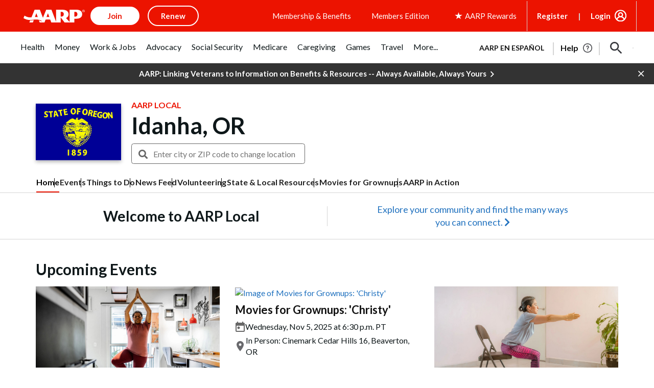

--- FILE ---
content_type: text/html; charset=utf-8
request_url: https://www.google.com/recaptcha/api2/aframe
body_size: 267
content:
<!DOCTYPE HTML><html><head><meta http-equiv="content-type" content="text/html; charset=UTF-8"></head><body><script nonce="3tq7JM66bFBbekk4CtjiwQ">/** Anti-fraud and anti-abuse applications only. See google.com/recaptcha */ try{var clients={'sodar':'https://pagead2.googlesyndication.com/pagead/sodar?'};window.addEventListener("message",function(a){try{if(a.source===window.parent){var b=JSON.parse(a.data);var c=clients[b['id']];if(c){var d=document.createElement('img');d.src=c+b['params']+'&rc='+(localStorage.getItem("rc::a")?sessionStorage.getItem("rc::b"):"");window.document.body.appendChild(d);sessionStorage.setItem("rc::e",parseInt(sessionStorage.getItem("rc::e")||0)+1);localStorage.setItem("rc::h",'1762346484801');}}}catch(b){}});window.parent.postMessage("_grecaptcha_ready", "*");}catch(b){}</script></body></html>

--- FILE ---
content_type: application/javascript
request_url: https://cdn.aarp.net/etc/cloudsettings/default/contexthub.kernel.rev2025s.min.js
body_size: 67393
content:
/*
 jQuery JavaScript Library v3.5.1
 https://jquery.com/

 Includes Sizzle.js
 https://sizzlejs.com/

 Copyright JS Foundation and other contributors
 Released under the MIT license
 https://jquery.org/license

 Date: 2020-05-04T22:49Z
 Sizzle CSS Selector Engine v2.3.5
 https://sizzlejs.com/

 Copyright JS Foundation and other contributors
 Released under the MIT license
 https://js.foundation/

 Date: 2020-03-14
*/
window.ContextHubKernelConfig={debug:!1,initializationTimeout:2E3,stores:{"ss-cbs-jsonp":{type:"contexthub.ss-cbs-jsonp",required:!0,config:{service:{jsonp:!1,timeout:1E4,ttl:0,secure:!0}}},segmentation:{type:"aem.segmentation",required:!0},"ss-assessment-jsonp":{type:"contexthub.ss-assessment-jsonp",required:!0,config:{service:{jsonp:!1,timeout:1E4,ttl:0,secure:!0}}},"ss-usertypes-jsonp":{type:"contexthub.ss-usertypes-jsonp",required:!0,config:{service:{jsonp:!1,timeout:1E4,ttl:0,secure:!0}}},"usertypes-jsonp":{type:"contexthub.usertypes-jsonp",
required:!0,config:{service:{jsonp:!1,timeout:1E4,ttl:0,secure:!0}}},"ss-rewards-jsonp":{type:"contexthub.ss-rewards-jsonp",required:!0,config:{service:{jsonp:!1,timeout:1E4,ttl:0,secure:!0}}},"rewardsusertypes-jsonp":{type:"contexthub.rewardsusertypes-jsonp",required:!0,config:{service:{jsonp:!1,timeout:1E4,ttl:0,secure:!0}}},"rewardsmainusertypes-jsonp":{type:"contexthub.rewardsmainusertypes-jsonp",required:!0,config:{service:{jsonp:!1,timeout:1E4,ttl:0,secure:!0}}}}};
(function(f,m){"object"===typeof module&&"object"===typeof module.exports?module.exports=f.document?m(f,!0):function(k){if(!k.document)throw Error("jQuery requires a window with a document");return m(k)}:m(f)})("undefined"!==typeof window?window:this,function(f,m){function k(a,b,d){d=d||ra;var g,n=d.createElement("script");n.text=a;if(b)for(g in Lb)(a=b[g]||b.getAttribute&&b.getAttribute(g))&&n.setAttribute(g,a);d.head.appendChild(n).parentNode.removeChild(n)}function c(a){return null==a?a+"":"object"===
typeof a||"function"===typeof a?Fa[Sa.call(a)]||"object":typeof a}function e(a){var b=!!a&&"length"in a&&a.length,d=c(a);return ma(a)||tb(a)?!1:"array"===d||0===b||"number"===typeof b&&0<b&&b-1 in a}function l(a,b){return a.nodeName&&a.nodeName.toLowerCase()===b.toLowerCase()}function r(a,b,d){return ma(b)?h.grep(a,function(g,n){return!!b.call(g,n,g)!==d}):b.nodeType?h.grep(a,function(g){return g===b!==d}):"string"!==typeof b?h.grep(a,function(g){return-1<Ga.call(b,g)!==d}):h.filter(b,a,d)}function v(a,
b){for(;(a=a[b])&&1!==a.nodeType;);return a}function q(a){var b={};h.each(a.match(ub)||[],function(d,g){b[g]=!0});return b}function x(a){return a}function y(a){throw a;}function C(a,b,d,g){var n;try{a&&ma(n=a.promise)?n.call(a).done(b).fail(d):a&&ma(n=a.then)?n.call(a,b,d):b.apply(void 0,[a].slice(g))}catch(p){d.apply(void 0,[p])}}function K(){ra.removeEventListener("DOMContentLoaded",K);f.removeEventListener("load",K);h.ready()}function J(a,b){return b.toUpperCase()}function L(a){return a.replace(Uc,
"ms-").replace(Vc,J)}function Q(){this.expando=h.expando+Q.uid++}function X(a,b,d){if(void 0===d&&1===a.nodeType)if(d="data-"+b.replace(Wc,"-$\x26").toLowerCase(),d=a.getAttribute(d),"string"===typeof d){try{var g=d;d="true"===g?!0:"false"===g?!1:"null"===g?null:g===+g+""?+g:Xc.test(g)?JSON.parse(g):g}catch(n){}db.set(a,b,d)}else d=void 0;return d}function aa(a,b,d,g){var n,p=20,u=g?function(){return g.cur()}:function(){return h.css(a,b,"")},D=u(),z=d&&d[3]||(h.cssNumber[b]?"":"px"),B=a.nodeType&&
(h.cssNumber[b]||"px"!==z&&+D)&&Ob.exec(h.css(a,b));if(B&&B[3]!==z){D/=2;z=z||B[3];for(B=+D||1;p--;)h.style(a,b,B+z),0>=(1-n)*(1-(n=u()/D||.5))&&(p=0),B/=n;B*=2;h.style(a,b,B+z);d=d||[]}if(d){B=+B||+D||0;var M=d[1]?B+(d[1]+1)*d[2]:+d[2];g&&(g.unit=z,g.start=B,g.end=M)}return M}function Z(a,b){for(var d,g,n=[],p=0,u=a.length;p<u;p++)if(g=a[p],g.style)if(d=g.style.display,b){if("none"===d&&(n[p]=ba.get(g,"display")||null,n[p]||(g.style.display="")),""===g.style.display&&Wb(g)){d=p;var D=g.ownerDocument;
g=g.nodeName;var z=qc[g];z||(D=D.body.appendChild(D.createElement(g)),z=h.css(D,"display"),D.parentNode.removeChild(D),"none"===z&&(z="block"),qc[g]=z);D=z;n[d]=D}}else"none"!==d&&(n[p]="none",ba.set(g,"display",d));for(p=0;p<u;p++)null!=n[p]&&(a[p].style.display=n[p]);return a}function ha(a,b){var d="undefined"!==typeof a.getElementsByTagName?a.getElementsByTagName(b||"*"):"undefined"!==typeof a.querySelectorAll?a.querySelectorAll(b||"*"):[];return void 0===b||b&&l(a,b)?h.merge([a],d):d}function Aa(a,
b){for(var d=0,g=a.length;d<g;d++)ba.set(a[d],"globalEval",!b||ba.get(b[d],"globalEval"))}function ob(a,b,d,g,n){for(var p,u,D,z=b.createDocumentFragment(),B=[],M=0,S=a.length;M<S;M++)if((p=a[M])||0===p)if("object"===c(p))h.merge(B,p.nodeType?[p]:p);else if(Yc.test(p)){u=u||z.appendChild(b.createElement("div"));D=(rc.exec(p)||["",""])[1].toLowerCase();D=mb[D]||mb._default;u.innerHTML=D[1]+h.htmlPrefilter(p)+D[2];for(D=D[0];D--;)u=u.lastChild;h.merge(B,u.childNodes);u=z.firstChild;u.textContent=""}else B.push(b.createTextNode(p));
z.textContent="";for(M=0;p=B[M++];)if(g&&-1<h.inArray(p,g))n&&n.push(p);else if(a=Mb(p),u=ha(z.appendChild(p),"script"),a&&Aa(u),d)for(D=0;p=u[D++];)sc.test(p.type||"")&&d.push(p);return z}function ib(){return!0}function La(){return!1}function vb(a,b){a:{try{var d=ra.activeElement;break a}catch(g){}d=void 0}return a===d===("focus"===b)}function P(a,b,d,g,n,p){var u;if("object"===typeof b){"string"!==typeof d&&(g=g||d,d=void 0);for(u in b)P(a,u,d,g,b[u],p);return a}null==g&&null==n?(n=d,g=d=void 0):
null==n&&("string"===typeof d?(n=g,g=void 0):(n=g,g=d,d=void 0));if(!1===n)n=La;else if(!n)return a;if(1===p){var D=n;n=function(z){h().off(z);return D.apply(this,arguments)};n.guid=D.guid||(D.guid=h.guid++)}return a.each(function(){h.event.add(this,b,n,g,d)})}function W(a,b,d){d?(ba.set(a,b,!1),h.event.add(a,b,{namespace:!1,handler:function(g){var n=ba.get(this,b);if(g.isTrigger&1&&this[b])if(n.length)(h.event.special[b]||{}).delegateType&&g.stopPropagation();else{n=va.call(arguments);ba.set(this,
b,n);var p=d(this,b);this[b]();var u=ba.get(this,b);n!==u||p?ba.set(this,b,!1):u={};if(n!==u)return g.stopImmediatePropagation(),g.preventDefault(),u.value}else n.length&&(ba.set(this,b,{value:h.event.trigger(h.extend(n[0],h.Event.prototype),n.slice(1),this)}),g.stopImmediatePropagation())}})):void 0===ba.get(a,b)&&h.event.add(a,b,ib)}function na(a,b){return l(a,"table")&&l(11!==b.nodeType?b:b.firstChild,"tr")?h(a).children("tbody")[0]||a:a}function Ba(a){a.type=(null!==a.getAttribute("type"))+"/"+
a.type;return a}function pa(a){"true/"===(a.type||"").slice(0,5)?a.type=a.type.slice(5):a.removeAttribute("type");return a}function ua(a,b){var d,g,n;if(1===b.nodeType){if(ba.hasData(a)){var p=ba.get(a);if(n=p.events)for(g in ba.remove(b,"handle events"),n)for(p=0,d=n[g].length;p<d;p++)h.event.add(b,g,n[g][p])}db.hasData(a)&&(a=db.access(a),a=h.extend({},a),db.set(b,a))}}function Da(a,b,d,g){b=Xa(b);var n,p=0,u=a.length,D=u-1,z=b[0],B=ma(z);if(B||1<u&&"string"===typeof z&&!wa.checkClone&&Zc.test(z))return a.each(function(Ca){var ia=
a.eq(Ca);B&&(b[0]=z.call(this,Ca,ia.html()));Da(ia,b,d,g)});if(u){var M=ob(b,a[0].ownerDocument,!1,a,g);var S=M.firstChild;1===M.childNodes.length&&(M=S);if(S||g){S=h.map(ha(M,"script"),Ba);for(n=S.length;p<u;p++){var V=M;p!==D&&(V=h.clone(V,!0,!0),n&&h.merge(S,ha(V,"script")));d.call(a[p],V,p)}if(n)for(M=S[S.length-1].ownerDocument,h.map(S,pa),p=0;p<n;p++)V=S[p],sc.test(V.type||"")&&!ba.access(V,"globalEval")&&h.contains(M,V)&&(V.src&&"module"!==(V.type||"").toLowerCase()?h._evalUrl&&!V.noModule&&
h._evalUrl(V.src,{nonce:V.nonce||V.getAttribute("nonce")},M):k(V.textContent.replace($c,""),V,M))}}return a}function Na(a,b,d){for(var g=b?h.filter(b,a):a,n=0;null!=(b=g[n]);n++)d||1!==b.nodeType||h.cleanData(ha(b)),b.parentNode&&(d&&Mb(b)&&Aa(ha(b,"script")),b.parentNode.removeChild(b));return a}function cb(a,b,d){var g=a.style;if(d=d||Xb(a)){var n=d.getPropertyValue(b)||d[b];""!==n||Mb(a)||(n=h.style(a,b));if(!wa.pixelBoxStyles()&&fc.test(n)&&ad.test(b)){a=g.width;b=g.minWidth;var p=g.maxWidth;
g.minWidth=g.maxWidth=g.width=n;n=d.width;g.width=a;g.minWidth=b;g.maxWidth=p}}return void 0!==n?n+"":n}function eb(a,b){return{get:function(){if(a())delete this.get;else return(this.get=b).apply(this,arguments)}}}function Ua(a){var b=h.cssProps[a]||tc[a];if(b)return b;if(a in uc)return a;a:{b=a;for(var d=b[0].toUpperCase()+b.slice(1),g=vc.length;g--;)if(b=vc[g]+d,b in uc)break a;b=void 0}return tc[a]=b||a}function fb(a,b,d){return(a=Ob.exec(b))?Math.max(0,a[2]-(d||0))+(a[3]||"px"):b}function jb(a,
b,d,g,n,p){var u="width"===b?1:0,D=0,z=0;if(d===(g?"border":"content"))return 0;for(;4>u;u+=2)"margin"===d&&(z+=h.css(a,d+xb[u],!0,n)),g?("content"===d&&(z-=h.css(a,"padding"+xb[u],!0,n)),"margin"!==d&&(z-=h.css(a,"border"+xb[u]+"Width",!0,n))):(z+=h.css(a,"padding"+xb[u],!0,n),"padding"!==d?z+=h.css(a,"border"+xb[u]+"Width",!0,n):D+=h.css(a,"border"+xb[u]+"Width",!0,n));!g&&0<=p&&(z+=Math.max(0,Math.ceil(a["offset"+b[0].toUpperCase()+b.slice(1)]-p-z-D-.5))||0);return z}function Ya(a,b,d){var g=Xb(a),
n=(!wa.boxSizingReliable()||d)&&"border-box"===h.css(a,"boxSizing",!1,g),p=n,u=cb(a,b,g),D="offset"+b[0].toUpperCase()+b.slice(1);if(fc.test(u)){if(!d)return u;u="auto"}(!wa.boxSizingReliable()&&n||!wa.reliableTrDimensions()&&l(a,"tr")||"auto"===u||!parseFloat(u)&&"inline"===h.css(a,"display",!1,g))&&a.getClientRects().length&&(n="border-box"===h.css(a,"boxSizing",!1,g),(p=D in a)&&(u=a[D]));u=parseFloat(u)||0;return u+jb(a,b,d||(n?"border":"content"),p,g,u)+"px"}function Za(a,b,d,g,n){return new Za.prototype.init(a,
b,d,g,n)}function kb(){Yb&&(!1===ra.hidden&&f.requestAnimationFrame?f.requestAnimationFrame(kb):f.setTimeout(kb,h.fx.interval),h.fx.tick())}function Gb(){f.setTimeout(function(){Nb=void 0});return Nb=Date.now()}function gb(a,b){var d=0,g={height:a};for(b=b?1:0;4>d;d+=2-b){var n=xb[d];g["margin"+n]=g["padding"+n]=a}b&&(g.opacity=g.width=a);return g}function Zb(a,b,d){for(var g,n=(hb.tweeners[b]||[]).concat(hb.tweeners["*"]),p=0,u=n.length;p<u;p++)if(g=n[p].call(d,b,a))return g}function gc(a,b){var d,
g;for(d in a){var n=L(d);var p=b[n];var u=a[d];Array.isArray(u)&&(p=u[1],u=a[d]=u[0]);d!==n&&(a[n]=u,delete a[d]);if((g=h.cssHooks[n])&&"expand"in g)for(d in u=g.expand(u),delete a[n],u)d in a||(a[d]=u[d],b[d]=p);else b[n]=p}}function hb(a,b,d){var g,n=0,p=hb.prefilters.length,u=h.Deferred().always(function(){delete D.elem}),D=function(){if(g)return!1;var B=Nb||Gb();B=Math.max(0,z.startTime+z.duration-B);for(var M=1-(B/z.duration||0),S=0,V=z.tweens.length;S<V;S++)z.tweens[S].run(M);u.notifyWith(a,
[z,M,B]);if(1>M&&V)return B;V||u.notifyWith(a,[z,1,0]);u.resolveWith(a,[z]);return!1},z=u.promise({elem:a,props:h.extend({},b),opts:h.extend(!0,{specialEasing:{},easing:h.easing._default},d),originalProperties:b,originalOptions:d,startTime:Nb||Gb(),duration:d.duration,tweens:[],createTween:function(B,M){B=h.Tween(a,z.opts,B,M,z.opts.specialEasing[B]||z.opts.easing);z.tweens.push(B);return B},stop:function(B){var M=0,S=B?z.tweens.length:0;if(g)return this;for(g=!0;M<S;M++)z.tweens[M].run(1);B?(u.notifyWith(a,
[z,1,0]),u.resolveWith(a,[z,B])):u.rejectWith(a,[z,B]);return this}});d=z.props;for(gc(d,z.opts.specialEasing);n<p;n++)if(b=hb.prefilters[n].call(z,a,d,z.opts))return ma(b.stop)&&(h._queueHooks(z.elem,z.opts.queue).stop=b.stop.bind(b)),b;h.map(d,Zb,z);ma(z.opts.start)&&z.opts.start.call(a,z);z.progress(z.opts.progress).done(z.opts.done,z.opts.complete).fail(z.opts.fail).always(z.opts.always);h.fx.timer(h.extend(D,{elem:a,anim:z,queue:z.opts.queue}));return z}function yb(a){return(a.match(ub)||[]).join(" ")}
function pb(a){return a.getAttribute&&a.getAttribute("class")||""}function G(a){return Array.isArray(a)?a:"string"===typeof a?a.match(ub)||[]:[]}function F(a,b,d,g){var n;if(Array.isArray(b))h.each(b,function(p,u){d||bd.test(a)?g(a,u):F(a+"["+("object"===typeof u&&null!=u?p:"")+"]",u,d,g)});else if(d||"object"!==c(b))g(a,b);else for(n in b)F(a+"["+n+"]",b[n],d,g)}function I(a){return function(b,d){"string"!==typeof b&&(d=b,b="*");var g=0,n=b.toLowerCase().match(ub)||[];if(ma(d))for(;b=n[g++];)"+"===
b[0]?(b=b.slice(1)||"*",(a[b]=a[b]||[]).unshift(d)):(a[b]=a[b]||[]).push(d)}}function E(a,b,d,g){function n(D){var z;p[D]=!0;h.each(a[D]||[],function(B,M){B=M(b,d,g);if("string"===typeof B&&!u&&!p[B])return b.dataTypes.unshift(B),n(B),!1;if(u)return!(z=B)});return z}var p={},u=a===hc;return n(b.dataTypes[0])||!p["*"]&&n("*")}function T(a,b){var d,g,n=h.ajaxSettings.flatOptions||{};for(d in b)void 0!==b[d]&&((n[d]?a:g||(g={}))[d]=b[d]);g&&h.extend(!0,a,g);return a}function ca(a,b,d){for(var g,n,p,
u,D=a.contents,z=a.dataTypes;"*"===z[0];)z.shift(),void 0===g&&(g=a.mimeType||b.getResponseHeader("Content-Type"));if(g)for(n in D)if(D[n]&&D[n].test(g)){z.unshift(n);break}if(z[0]in d)p=z[0];else{for(n in d){if(!z[0]||a.converters[n+" "+z[0]]){p=n;break}u||(u=n)}p=p||u}if(p)return p!==z[0]&&z.unshift(p),d[p]}function ka(a,b,d,g){var n,p,u={},D=a.dataTypes.slice();if(D[1])for(B in a.converters)u[B.toLowerCase()]=a.converters[B];for(p=D.shift();p;){a.responseFields[p]&&(d[a.responseFields[p]]=b);!z&&
g&&a.dataFilter&&(b=a.dataFilter(b,a.dataType));var z=p;if(p=D.shift())if("*"===p)p=z;else if("*"!==z&&z!==p){var B=u[z+" "+p]||u["* "+p];if(!B)for(n in u){var M=n.split(" ");if(M[1]===p&&(B=u[z+" "+M[0]]||u["* "+M[0]])){!0===B?B=u[n]:!0!==u[n]&&(p=M[0],D.unshift(M[1]));break}}if(!0!==B)if(B&&a.throws)b=B(b);else try{b=B(b)}catch(S){return{state:"parsererror",error:B?S:"No conversion from "+z+" to "+p}}}}return{state:"success",data:b}}var la=[],xa=Object.getPrototypeOf,va=la.slice,Xa=la.flat?function(a){return la.flat.call(a)}:
function(a){return la.concat.apply([],a)},Ra=la.push,Ga=la.indexOf,Fa={},Sa=Fa.toString,oa=Fa.hasOwnProperty,za=oa.toString,Ha=za.call(Object),wa={},ma=function(a){return"function"===typeof a&&"number"!==typeof a.nodeType},tb=function(a){return null!=a&&a===a.window},ra=f.document,Lb={type:!0,src:!0,nonce:!0,noModule:!0},h=function(a,b){return new h.fn.init(a,b)};h.fn=h.prototype={jquery:"3.5.1",constructor:h,length:0,toArray:function(){return va.call(this)},get:function(a){return null==a?va.call(this):
0>a?this[a+this.length]:this[a]},pushStack:function(a){a=h.merge(this.constructor(),a);a.prevObject=this;return a},each:function(a){return h.each(this,a)},map:function(a){return this.pushStack(h.map(this,function(b,d){return a.call(b,d,b)}))},slice:function(){return this.pushStack(va.apply(this,arguments))},first:function(){return this.eq(0)},last:function(){return this.eq(-1)},even:function(){return this.pushStack(h.grep(this,function(a,b){return(b+1)%2}))},odd:function(){return this.pushStack(h.grep(this,
function(a,b){return b%2}))},eq:function(a){var b=this.length;a=+a+(0>a?b:0);return this.pushStack(0<=a&&a<b?[this[a]]:[])},end:function(){return this.prevObject||this.constructor()},push:Ra,sort:la.sort,splice:la.splice};h.extend=h.fn.extend=function(){var a,b,d,g=arguments[0]||{},n=1,p=arguments.length,u=!1;"boolean"===typeof g&&(u=g,g=arguments[n]||{},n++);"object"===typeof g||ma(g)||(g={});n===p&&(g=this,n--);for(;n<p;n++)if(null!=(a=arguments[n]))for(b in a){var D=a[b];if("__proto__"!==b&&g!==
D)if(u&&D&&(h.isPlainObject(D)||(d=Array.isArray(D)))){var z=g[b];z=d&&!Array.isArray(z)?[]:d||h.isPlainObject(z)?z:{};d=!1;g[b]=h.extend(u,z,D)}else void 0!==D&&(g[b]=D)}return g};h.extend({expando:"jQuery"+("3.5.1"+Math.random()).replace(/\D/g,""),isReady:!0,error:function(a){throw Error(a);},noop:function(){},isPlainObject:function(a){if(!a||"[object Object]"!==Sa.call(a))return!1;a=xa(a);if(!a)return!0;a=oa.call(a,"constructor")&&a.constructor;return"function"===typeof a&&za.call(a)===Ha},isEmptyObject:function(a){for(var b in a)return!1;
return!0},globalEval:function(a,b,d){k(a,{nonce:b&&b.nonce},d)},each:function(a,b){var d,g=0;if(e(a))for(d=a.length;g<d&&!1!==b.call(a[g],g,a[g]);g++);else for(g in a)if(!1===b.call(a[g],g,a[g]))break;return a},makeArray:function(a,b){b=b||[];null!=a&&(e(Object(a))?h.merge(b,"string"===typeof a?[a]:a):Ra.call(b,a));return b},inArray:function(a,b,d){return null==b?-1:Ga.call(b,a,d)},merge:function(a,b){for(var d=+b.length,g=0,n=a.length;g<d;g++)a[n++]=b[g];a.length=n;return a},grep:function(a,b,d){for(var g=
[],n=0,p=a.length,u=!d;n<p;n++)d=!b(a[n],n),d!==u&&g.push(a[n]);return g},map:function(a,b,d){var g,n=0,p=[];if(e(a))for(g=a.length;n<g;n++){var u=b(a[n],n,d);null!=u&&p.push(u)}else for(n in a)u=b(a[n],n,d),null!=u&&p.push(u);return Xa(p)},guid:1,support:wa});"function"===typeof Symbol&&(h.fn[Symbol.iterator]=la[Symbol.iterator]);h.each("Boolean Number String Function Array Date RegExp Object Error Symbol".split(" "),function(a,b){Fa["[object "+b+"]"]=b.toLowerCase()});var Cb=function(a){function b(t,
A,w,H){var N,R,U,da,O=A&&A.ownerDocument;var Y=A?A.nodeType:9;w=w||[];if("string"!==typeof t||!t||1!==Y&&9!==Y&&11!==Y)return w;if(!H&&(Hb(A),A=A||qa,Oa)){if(11!==Y&&(da=cd.exec(t)))if(N=da[1])if(9===Y)if(R=A.getElementById(N)){if(R.id===N)return w.push(R),w}else return w;else{if(O&&(R=O.getElementById(N))&&Pb(A,R)&&R.id===N)return w.push(R),w}else{if(da[2])return Eb.apply(w,A.getElementsByTagName(t)),w;if((N=da[3])&&Ja.getElementsByClassName&&A.getElementsByClassName)return Eb.apply(w,A.getElementsByClassName(N)),
w}if(!(!Ja.qsa||$b[t+" "]||Pa&&Pa.test(t)||1===Y&&"object"===A.nodeName.toLowerCase())){N=t;O=A;if(1===Y&&(dd.test(t)||wc.test(t))){O=ic.test(t)&&S(A.parentNode)||A;O===A&&Ja.scope||((U=A.getAttribute("id"))?U=U.replace(xc,yc):A.setAttribute("id",U=Ka));N=ac(t);for(Y=N.length;Y--;)N[Y]=(U?"#"+U:":scope")+" "+Ca(N[Y]);N=N.join(",")}try{return Eb.apply(w,O.querySelectorAll(N)),w}catch(sa){$b(t,!0)}finally{U===Ka&&A.removeAttribute("id")}}}return ed(t.replace(bc,"$1"),A,w,H)}function d(){function t(w,
H){A.push(w+" ")>ya.cacheLength&&delete t[A.shift()];return t[w+" "]=H}var A=[];return t}function g(t){t[Ka]=!0;return t}function n(t){var A=qa.createElement("fieldset");try{return!!t(A)}catch(w){return!1}finally{A.parentNode&&A.parentNode.removeChild(A)}}function p(t,A){t=t.split("|");for(var w=t.length;w--;)ya.attrHandle[t[w]]=A}function u(t,A){var w=A&&t,H=w&&1===t.nodeType&&1===A.nodeType&&t.sourceIndex-A.sourceIndex;if(H)return H;if(w)for(;w=w.nextSibling;)if(w===A)return-1;return t?1:-1}function D(t){return function(A){return"input"===
A.nodeName.toLowerCase()&&A.type===t}}function z(t){return function(A){var w=A.nodeName.toLowerCase();return("input"===w||"button"===w)&&A.type===t}}function B(t){return function(A){return"form"in A?A.parentNode&&!1===A.disabled?"label"in A?"label"in A.parentNode?A.parentNode.disabled===t:A.disabled===t:A.isDisabled===t||A.isDisabled!==!t&&fd(A)===t:A.disabled===t:"label"in A?A.disabled===t:!1}}function M(t){return g(function(A){A=+A;return g(function(w,H){for(var N,R=t([],w.length,A),U=R.length;U--;)w[N=
R[U]]&&(w[N]=!(H[N]=w[N]))})})}function S(t){return t&&"undefined"!==typeof t.getElementsByTagName&&t}function V(){}function Ca(t){for(var A=0,w=t.length,H="";A<w;A++)H+=t[A].value;return H}function ia(t,A,w){var H=A.dir,N=A.next,R=N||H,U=w&&"parentNode"===R,da=gd++;return A.first?function(O,Y,sa){for(;O=O[H];)if(1===O.nodeType||U)return t(O,Y,sa);return!1}:function(O,Y,sa){var ea,Ea=[zb,da];if(sa)for(;O=O[H];){if((1===O.nodeType||U)&&t(O,Y,sa))return!0}else for(;O=O[H];)if(1===O.nodeType||U){var Ma=
O[Ka]||(O[Ka]={});Ma=Ma[O.uniqueID]||(Ma[O.uniqueID]={});if(N&&N===O.nodeName.toLowerCase())O=O[H]||O;else{if((ea=Ma[R])&&ea[0]===zb&&ea[1]===da)return Ea[2]=ea[2];Ma[R]=Ea;if(Ea[2]=t(O,Y,sa))return!0}}return!1}}function $a(t){return 1<t.length?function(A,w,H){for(var N=t.length;N--;)if(!t[N](A,w,H))return!1;return!0}:t[0]}function ab(t,A,w,H,N){for(var R,U=[],da=0,O=t.length,Y=null!=A;da<O;da++)if(R=t[da])if(!w||w(R,H,N))U.push(R),Y&&A.push(da);return U}function qb(t,A,w,H,N,R){H&&!H[Ka]&&(H=qb(H));
N&&!N[Ka]&&(N=qb(N,R));return g(function(U,da,O,Y){var sa,ea=[],Ea=[],Ma=da.length,Va;if(!(Va=U)){Va=A||"*";for(var ja=O.nodeType?[O]:O,wb=[],Qa=0,cc=ja.length;Qa<cc;Qa++)b(Va,ja[Qa],wb);Va=wb}Va=!t||!U&&A?Va:ab(Va,ea,t,O,Y);ja=w?N||(U?t:Ma||H)?[]:da:Va;w&&w(Va,ja,O,Y);if(H){var rb=ab(ja,Ea);H(rb,[],O,Y);for(O=rb.length;O--;)if(sa=rb[O])ja[Ea[O]]=!(Va[Ea[O]]=sa)}if(U){if(N||t){if(N){rb=[];for(O=ja.length;O--;)(sa=ja[O])&&rb.push(Va[O]=sa);N(null,ja=[],rb,Y)}for(O=ja.length;O--;)(sa=ja[O])&&-1<(rb=
N?Ib(U,sa):ea[O])&&(U[rb]=!(da[rb]=sa))}}else ja=ab(ja===da?ja.splice(Ma,ja.length):ja),N?N(null,da,ja,Y):Eb.apply(da,ja)})}function fa(t){var A,w,H=t.length,N=ya.relative[t[0].type];var R=N||ya.relative[" "];for(var U=N?1:0,da=ia(function(sa){return sa===A},R,!0),O=ia(function(sa){return-1<Ib(A,sa)},R,!0),Y=[function(sa,ea,Ea){sa=!N&&(Ea||ea!==ta)||((A=ea).nodeType?da(sa,ea,Ea):O(sa,ea,Ea));A=null;return sa}];U<H;U++)if(R=ya.relative[t[U].type])Y=[ia($a(Y),R)];else{R=ya.filter[t[U].type].apply(null,
t[U].matches);if(R[Ka]){for(w=++U;w<H&&!ya.relative[t[w].type];w++);return qb(1<U&&$a(Y),1<U&&Ca(t.slice(0,U-1).concat({value:" "===t[U-2].type?"*":""})).replace(bc,"$1"),R,U<w&&fa(t.slice(U,w)),w<H&&fa(t=t.slice(w)),w<H&&Ca(t))}Y.push(R)}return $a(Y)}function Wa(t,A){var w=0<A.length,H=0<t.length,N=function(R,U,da,O,Y){var sa,ea,Ea=0,Ma="0",Va=R&&[],ja=[],wb=ta,Qa=R||H&&ya.find.TAG("*",Y),cc=zb+=null==wb?1:Math.random()||.1,rb=Qa.length;for(Y&&(ta=U==qa||U||Y);Ma!==rb&&null!=(sa=Qa[Ma]);Ma++){if(H&&
sa){var jc=0;U||sa.ownerDocument==qa||(Hb(sa),da=!Oa);for(;ea=t[jc++];)if(ea(sa,U||qa,da)){O.push(sa);break}Y&&(zb=cc)}w&&((sa=!ea&&sa)&&Ea--,R&&Va.push(sa))}Ea+=Ma;if(w&&Ma!==Ea){for(jc=0;ea=A[jc++];)ea(Va,ja,U,da);if(R){if(0<Ea)for(;Ma--;)Va[Ma]||ja[Ma]||(ja[Ma]=hd.call(O));ja=ab(ja)}Eb.apply(O,ja);Y&&!R&&0<ja.length&&1<Ea+A.length&&b.uniqueSort(O)}Y&&(zb=cc,ta=wb);return Va};return w?g(N):N}var bb,ta,Ia,lb,qa,Ta,Oa,Pa,nb,dc,Pb,Ka="sizzle"+1*new Date,sb=a.document,zb=0,gd=0,zc=d(),Ac=d(),Bc=d(),
$b=d(),kc=function(t,A){t===A&&(lb=!0);return 0},id={}.hasOwnProperty,Jb=[],hd=Jb.pop,jd=Jb.push,Eb=Jb.push,Cc=Jb.slice,Ib=function(t,A){for(var w=0,H=t.length;w<H;w++)if(t[w]===A)return w;return-1},kd=/[\x20\t\r\n\f]+/g,bc=/^[\x20\t\r\n\f]+|((?:^|[^\\])(?:\\.)*)[\x20\t\r\n\f]+$/g,ld=/^[\x20\t\r\n\f]*,[\x20\t\r\n\f]*/,wc=/^[\x20\t\r\n\f]*([>+~]|[\x20\t\r\n\f])[\x20\t\r\n\f]*/,dd=/[\x20\t\r\n\f]|>/,md=/:((?:\\[\da-fA-F]{1,6}[\x20\t\r\n\f]?|\\[^\r\n\f]|[\w-]|[^\x00-\x7f])+)(?:\((('((?:\\.|[^\\'])*)'|"((?:\\.|[^\\"])*)")|((?:\\.|[^\\()[\]]|\[[\x20\t\r\n\f]*((?:\\[\da-fA-F]{1,6}[\x20\t\r\n\f]?|\\[^\r\n\f]|[\w-]|[^\x00-\x7f])+)(?:[\x20\t\r\n\f]*([*^$|!~]?=)[\x20\t\r\n\f]*(?:'((?:\\.|[^\\'])*)'|"((?:\\.|[^\\"])*)"|((?:\\[\da-fA-F]{1,6}[\x20\t\r\n\f]?|\\[^\r\n\f]|[\w-]|[^\x00-\x7f])+))|)[\x20\t\r\n\f]*\])*)|.*)\)|)/,
nd=/^(?:\\[\da-fA-F]{1,6}[\x20\t\r\n\f]?|\\[^\r\n\f]|[\w-]|[^\x00-\x7f])+$/,ec={ID:/^#((?:\\[\da-fA-F]{1,6}[\x20\t\r\n\f]?|\\[^\r\n\f]|[\w-]|[^\x00-\x7f])+)/,CLASS:/^\.((?:\\[\da-fA-F]{1,6}[\x20\t\r\n\f]?|\\[^\r\n\f]|[\w-]|[^\x00-\x7f])+)/,TAG:/^((?:\\[\da-fA-F]{1,6}[\x20\t\r\n\f]?|\\[^\r\n\f]|[\w-]|[^\x00-\x7f])+|[*])/,ATTR:/^\[[\x20\t\r\n\f]*((?:\\[\da-fA-F]{1,6}[\x20\t\r\n\f]?|\\[^\r\n\f]|[\w-]|[^\x00-\x7f])+)(?:[\x20\t\r\n\f]*([*^$|!~]?=)[\x20\t\r\n\f]*(?:'((?:\\.|[^\\'])*)'|"((?:\\.|[^\\"])*)"|((?:\\[\da-fA-F]{1,6}[\x20\t\r\n\f]?|\\[^\r\n\f]|[\w-]|[^\x00-\x7f])+))|)[\x20\t\r\n\f]*\]/,
PSEUDO:/^:((?:\\[\da-fA-F]{1,6}[\x20\t\r\n\f]?|\\[^\r\n\f]|[\w-]|[^\x00-\x7f])+)(?:\((('((?:\\.|[^\\'])*)'|"((?:\\.|[^\\"])*)")|((?:\\.|[^\\()[\]]|\[[\x20\t\r\n\f]*((?:\\[\da-fA-F]{1,6}[\x20\t\r\n\f]?|\\[^\r\n\f]|[\w-]|[^\x00-\x7f])+)(?:[\x20\t\r\n\f]*([*^$|!~]?=)[\x20\t\r\n\f]*(?:'((?:\\.|[^\\'])*)'|"((?:\\.|[^\\"])*)"|((?:\\[\da-fA-F]{1,6}[\x20\t\r\n\f]?|\\[^\r\n\f]|[\w-]|[^\x00-\x7f])+))|)[\x20\t\r\n\f]*\])*)|.*)\)|)/,CHILD:/^:(only|first|last|nth|nth-last)-(child|of-type)(?:\([\x20\t\r\n\f]*(even|odd|(([+-]|)(\d*)n|)[\x20\t\r\n\f]*(?:([+-]|)[\x20\t\r\n\f]*(\d+)|))[\x20\t\r\n\f]*\)|)/i,
bool:/^(?:checked|selected|async|autofocus|autoplay|controls|defer|disabled|hidden|ismap|loop|multiple|open|readonly|required|scoped)$/i,needsContext:/^[\x20\t\r\n\f]*[>+~]|:(even|odd|eq|gt|lt|nth|first|last)(?:\([\x20\t\r\n\f]*((?:-\d)?\d*)[\x20\t\r\n\f]*\)|)(?=[^-]|$)/i},od=/HTML$/i,pd=/^(?:input|select|textarea|button)$/i,qd=/^h\d$/i,Qb=/^[^{]+\{\s*\[native \w/,cd=/^(?:#([\w-]+)|(\w+)|\.([\w-]+))$/,ic=/[+~]/,Ab=/\\[\da-fA-F]{1,6}[\x20\t\r\n\f]?|\\([^\r\n\f])/g,Bb=function(t,A){t="0x"+t.slice(1)-
65536;return A?A:0>t?String.fromCharCode(t+65536):String.fromCharCode(t>>10|55296,t&1023|56320)},xc=/([\0-\x1f\x7f]|^-?\d)|^-$|[^\0-\x1f\x7f-\uFFFF\w-]/g,yc=function(t,A){return A?"\x00"===t?"\ufffd":t.slice(0,-1)+"\\"+t.charCodeAt(t.length-1).toString(16)+" ":"\\"+t},Dc=function(){Hb()},fd=ia(function(t){return!0===t.disabled&&"fieldset"===t.nodeName.toLowerCase()},{dir:"parentNode",next:"legend"});try{Eb.apply(Jb=Cc.call(sb.childNodes),sb.childNodes),Jb[sb.childNodes.length].nodeType}catch(t){Eb=
{apply:Jb.length?function(A,w){jd.apply(A,Cc.call(w))}:function(A,w){for(var H=A.length,N=0;A[H++]=w[N++];);A.length=H-1}}}var Ja=b.support={};var rd=b.isXML=function(t){var A=(t.ownerDocument||t).documentElement;return!od.test(t.namespaceURI||A&&A.nodeName||"HTML")};var Hb=b.setDocument=function(t){var A;t=t?t.ownerDocument||t:sb;if(t==qa||9!==t.nodeType||!t.documentElement)return qa;qa=t;Ta=qa.documentElement;Oa=!rd(qa);sb!=qa&&(A=qa.defaultView)&&A.top!==A&&(A.addEventListener?A.addEventListener("unload",
Dc,!1):A.attachEvent&&A.attachEvent("onunload",Dc));Ja.scope=n(function(w){Ta.appendChild(w).appendChild(qa.createElement("div"));return"undefined"!==typeof w.querySelectorAll&&!w.querySelectorAll(":scope fieldset div").length});Ja.attributes=n(function(w){w.className="i";return!w.getAttribute("className")});Ja.getElementsByTagName=n(function(w){w.appendChild(qa.createComment(""));return!w.getElementsByTagName("*").length});Ja.getElementsByClassName=Qb.test(qa.getElementsByClassName);Ja.getById=n(function(w){Ta.appendChild(w).id=
Ka;return!qa.getElementsByName||!qa.getElementsByName(Ka).length});Ja.getById?(ya.filter.ID=function(w){var H=w.replace(Ab,Bb);return function(N){return N.getAttribute("id")===H}},ya.find.ID=function(w,H){if("undefined"!==typeof H.getElementById&&Oa)return(w=H.getElementById(w))?[w]:[]}):(ya.filter.ID=function(w){var H=w.replace(Ab,Bb);return function(N){return(N="undefined"!==typeof N.getAttributeNode&&N.getAttributeNode("id"))&&N.value===H}},ya.find.ID=function(w,H){if("undefined"!==typeof H.getElementById&&
Oa){var N,R=H.getElementById(w);if(R){if((N=R.getAttributeNode("id"))&&N.value===w)return[R];var U=H.getElementsByName(w);for(H=0;R=U[H++];)if((N=R.getAttributeNode("id"))&&N.value===w)return[R]}return[]}});ya.find.TAG=Ja.getElementsByTagName?function(w,H){if("undefined"!==typeof H.getElementsByTagName)return H.getElementsByTagName(w);if(Ja.qsa)return H.querySelectorAll(w)}:function(w,H){var N=[],R=0;H=H.getElementsByTagName(w);if("*"===w){for(;w=H[R++];)1===w.nodeType&&N.push(w);return N}return H};
ya.find.CLASS=Ja.getElementsByClassName&&function(w,H){if("undefined"!==typeof H.getElementsByClassName&&Oa)return H.getElementsByClassName(w)};nb=[];Pa=[];if(Ja.qsa=Qb.test(qa.querySelectorAll))n(function(w){Ta.appendChild(w).innerHTML="\x3ca id\x3d'"+Ka+"'\x3e\x3c/a\x3e\x3cselect id\x3d'"+Ka+"-\r\\' msallowcapture\x3d''\x3e\x3coption selected\x3d''\x3e\x3c/option\x3e\x3c/select\x3e";w.querySelectorAll("[msallowcapture^\x3d'']").length&&Pa.push("[*^$]\x3d[\\x20\\t\\r\\n\\f]*(?:''|\"\")");w.querySelectorAll("[selected]").length||
Pa.push("\\[[\\x20\\t\\r\\n\\f]*(?:value|checked|selected|async|autofocus|autoplay|controls|defer|disabled|hidden|ismap|loop|multiple|open|readonly|required|scoped)");w.querySelectorAll("[id~\x3d"+Ka+"-]").length||Pa.push("~\x3d");var H=qa.createElement("input");H.setAttribute("name","");w.appendChild(H);w.querySelectorAll("[name\x3d'']").length||Pa.push("\\[[\\x20\\t\\r\\n\\f]*name[\\x20\\t\\r\\n\\f]*\x3d[\\x20\\t\\r\\n\\f]*(?:''|\"\")");w.querySelectorAll(":checked").length||Pa.push(":checked");
w.querySelectorAll("a#"+Ka+"+*").length||Pa.push(".#.+[+~]");w.querySelectorAll("\\\f");Pa.push("[\\r\\n\\f]")}),n(function(w){w.innerHTML="\x3ca href\x3d'' disabled\x3d'disabled'\x3e\x3c/a\x3e\x3cselect disabled\x3d'disabled'\x3e\x3coption/\x3e\x3c/select\x3e";var H=qa.createElement("input");H.setAttribute("type","hidden");w.appendChild(H).setAttribute("name","D");w.querySelectorAll("[name\x3dd]").length&&Pa.push("name[\\x20\\t\\r\\n\\f]*[*^$|!~]?\x3d");2!==w.querySelectorAll(":enabled").length&&
Pa.push(":enabled",":disabled");Ta.appendChild(w).disabled=!0;2!==w.querySelectorAll(":disabled").length&&Pa.push(":enabled",":disabled");w.querySelectorAll("*,:x");Pa.push(",.*:")});(Ja.matchesSelector=Qb.test(dc=Ta.matches||Ta.webkitMatchesSelector||Ta.mozMatchesSelector||Ta.oMatchesSelector||Ta.msMatchesSelector))&&n(function(w){Ja.disconnectedMatch=dc.call(w,"*");dc.call(w,"[s!\x3d'']:x");nb.push("!\x3d",":((?:\\\\[\\da-fA-F]{1,6}[\\x20\\t\\r\\n\\f]?|\\\\[^\\r\\n\\f]|[\\w-]|[^\x00-\\x7f])+)(?:\\((('((?:\\\\.|[^\\\\'])*)'|\"((?:\\\\.|[^\\\\\"])*)\")|((?:\\\\.|[^\\\\()[\\]]|\\[[\\x20\\t\\r\\n\\f]*((?:\\\\[\\da-fA-F]{1,6}[\\x20\\t\\r\\n\\f]?|\\\\[^\\r\\n\\f]|[\\w-]|[^\x00-\\x7f])+)(?:[\\x20\\t\\r\\n\\f]*([*^$|!~]?\x3d)[\\x20\\t\\r\\n\\f]*(?:'((?:\\\\.|[^\\\\'])*)'|\"((?:\\\\.|[^\\\\\"])*)\"|((?:\\\\[\\da-fA-F]{1,6}[\\x20\\t\\r\\n\\f]?|\\\\[^\\r\\n\\f]|[\\w-]|[^\x00-\\x7f])+))|)[\\x20\\t\\r\\n\\f]*\\])*)|.*)\\)|)")});
Pa=Pa.length&&new RegExp(Pa.join("|"));nb=nb.length&&new RegExp(nb.join("|"));Pb=(A=Qb.test(Ta.compareDocumentPosition))||Qb.test(Ta.contains)?function(w,H){var N=9===w.nodeType?w.documentElement:w;H=H&&H.parentNode;return w===H||!!(H&&1===H.nodeType&&(N.contains?N.contains(H):w.compareDocumentPosition&&w.compareDocumentPosition(H)&16))}:function(w,H){if(H)for(;H=H.parentNode;)if(H===w)return!0;return!1};kc=A?function(w,H){if(w===H)return lb=!0,0;var N=!w.compareDocumentPosition-!H.compareDocumentPosition;
if(N)return N;N=(w.ownerDocument||w)==(H.ownerDocument||H)?w.compareDocumentPosition(H):1;return N&1||!Ja.sortDetached&&H.compareDocumentPosition(w)===N?w==qa||w.ownerDocument==sb&&Pb(sb,w)?-1:H==qa||H.ownerDocument==sb&&Pb(sb,H)?1:Ia?Ib(Ia,w)-Ib(Ia,H):0:N&4?-1:1}:function(w,H){if(w===H)return lb=!0,0;var N=0,R=w.parentNode,U=H.parentNode,da=[w],O=[H];if(!R||!U)return w==qa?-1:H==qa?1:R?-1:U?1:Ia?Ib(Ia,w)-Ib(Ia,H):0;if(R===U)return u(w,H);for(;w=w.parentNode;)da.unshift(w);for(w=H;w=w.parentNode;)O.unshift(w);
for(;da[N]===O[N];)N++;return N?u(da[N],O[N]):da[N]==sb?-1:O[N]==sb?1:0};return qa};b.matches=function(t,A){return b(t,null,null,A)};b.matchesSelector=function(t,A){Hb(t);if(!(!Ja.matchesSelector||!Oa||$b[A+" "]||nb&&nb.test(A)||Pa&&Pa.test(A)))try{var w=dc.call(t,A);if(w||Ja.disconnectedMatch||t.document&&11!==t.document.nodeType)return w}catch(H){$b(A,!0)}return 0<b(A,qa,null,[t]).length};b.contains=function(t,A){(t.ownerDocument||t)!=qa&&Hb(t);return Pb(t,A)};b.attr=function(t,A){(t.ownerDocument||
t)!=qa&&Hb(t);var w=ya.attrHandle[A.toLowerCase()];w=w&&id.call(ya.attrHandle,A.toLowerCase())?w(t,A,!Oa):void 0;return void 0!==w?w:Ja.attributes||!Oa?t.getAttribute(A):(w=t.getAttributeNode(A))&&w.specified?w.value:null};b.escape=function(t){return(t+"").replace(xc,yc)};b.error=function(t){throw Error("Syntax error, unrecognized expression: "+t);};b.uniqueSort=function(t){var A,w=[],H=0,N=0;lb=!Ja.detectDuplicates;Ia=!Ja.sortStable&&t.slice(0);t.sort(kc);if(lb){for(;A=t[N++];)A===t[N]&&(H=w.push(N));
for(;H--;)t.splice(w[H],1)}Ia=null;return t};var lc=b.getText=function(t){var A="",w=0;var H=t.nodeType;if(!H)for(;H=t[w++];)A+=lc(H);else if(1===H||9===H||11===H){if("string"===typeof t.textContent)return t.textContent;for(t=t.firstChild;t;t=t.nextSibling)A+=lc(t)}else if(3===H||4===H)return t.nodeValue;return A};var ya=b.selectors={cacheLength:50,createPseudo:g,match:ec,attrHandle:{},find:{},relative:{"\x3e":{dir:"parentNode",first:!0}," ":{dir:"parentNode"},"+":{dir:"previousSibling",first:!0},
"~":{dir:"previousSibling"}},preFilter:{ATTR:function(t){t[1]=t[1].replace(Ab,Bb);t[3]=(t[3]||t[4]||t[5]||"").replace(Ab,Bb);"~\x3d"===t[2]&&(t[3]=" "+t[3]+" ");return t.slice(0,4)},CHILD:function(t){t[1]=t[1].toLowerCase();"nth"===t[1].slice(0,3)?(t[3]||b.error(t[0]),t[4]=+(t[4]?t[5]+(t[6]||1):2*("even"===t[3]||"odd"===t[3])),t[5]=+(t[7]+t[8]||"odd"===t[3])):t[3]&&b.error(t[0]);return t},PSEUDO:function(t){var A,w=!t[6]&&t[2];if(ec.CHILD.test(t[0]))return null;t[3]?t[2]=t[4]||t[5]||"":w&&md.test(w)&&
(A=ac(w,!0))&&(A=w.indexOf(")",w.length-A)-w.length)&&(t[0]=t[0].slice(0,A),t[2]=w.slice(0,A));return t.slice(0,3)}},filter:{TAG:function(t){var A=t.replace(Ab,Bb).toLowerCase();return"*"===t?function(){return!0}:function(w){return w.nodeName&&w.nodeName.toLowerCase()===A}},CLASS:function(t){var A=zc[t+" "];return A||(A=new RegExp("(^|[\\x20\\t\\r\\n\\f])"+t+"([\\x20\\t\\r\\n\\f]|$)"),zc(t,function(w){return A.test("string"===typeof w.className&&w.className||"undefined"!==typeof w.getAttribute&&w.getAttribute("class")||
"")}))},ATTR:function(t,A,w){return function(H){H=b.attr(H,t);if(null==H)return"!\x3d"===A;if(!A)return!0;H+="";return"\x3d"===A?H===w:"!\x3d"===A?H!==w:"^\x3d"===A?w&&0===H.indexOf(w):"*\x3d"===A?w&&-1<H.indexOf(w):"$\x3d"===A?w&&H.slice(-w.length)===w:"~\x3d"===A?-1<(" "+H.replace(kd," ")+" ").indexOf(w):"|\x3d"===A?H===w||H.slice(0,w.length+1)===w+"-":!1}},CHILD:function(t,A,w,H,N){var R="nth"!==t.slice(0,3),U="last"!==t.slice(-4),da="of-type"===A;return 1===H&&0===N?function(O){return!!O.parentNode}:
function(O,Y,sa){var ea,Ea;Y=R!==U?"nextSibling":"previousSibling";var Ma=O.parentNode,Va=da&&O.nodeName.toLowerCase();sa=!sa&&!da;var ja=!1;if(Ma){if(R){for(;Y;){for(ea=O;ea=ea[Y];)if(da?ea.nodeName.toLowerCase()===Va:1===ea.nodeType)return!1;var wb=Y="only"===t&&!wb&&"nextSibling"}return!0}wb=[U?Ma.firstChild:Ma.lastChild];if(U&&sa){ea=Ma;var Qa=ea[Ka]||(ea[Ka]={});Qa=Qa[ea.uniqueID]||(Qa[ea.uniqueID]={});ja=Qa[t]||[];ja=(Ea=ja[0]===zb&&ja[1])&&ja[2];for(ea=Ea&&Ma.childNodes[Ea];ea=++Ea&&ea&&ea[Y]||
(ja=Ea=0)||wb.pop();)if(1===ea.nodeType&&++ja&&ea===O){Qa[t]=[zb,Ea,ja];break}}else if(sa&&(ea=O,Qa=ea[Ka]||(ea[Ka]={}),Qa=Qa[ea.uniqueID]||(Qa[ea.uniqueID]={}),ja=Qa[t]||[],ja=Ea=ja[0]===zb&&ja[1]),!1===ja)for(;(ea=++Ea&&ea&&ea[Y]||(ja=Ea=0)||wb.pop())&&((da?ea.nodeName.toLowerCase()!==Va:1!==ea.nodeType)||!++ja||(sa&&(Qa=ea[Ka]||(ea[Ka]={}),Qa=Qa[ea.uniqueID]||(Qa[ea.uniqueID]={}),Qa[t]=[zb,ja]),ea!==O)););ja-=N;return ja===H||0===ja%H&&0<=ja/H}}},PSEUDO:function(t,A){var w=ya.pseudos[t]||ya.setFilters[t.toLowerCase()]||
b.error("unsupported pseudo: "+t);if(w[Ka])return w(A);if(1<w.length){var H=[t,t,"",A];return ya.setFilters.hasOwnProperty(t.toLowerCase())?g(function(N,R){for(var U,da=w(N,A),O=da.length;O--;)U=Ib(N,da[O]),N[U]=!(R[U]=da[O])}):function(N){return w(N,0,H)}}return w}},pseudos:{not:g(function(t){var A=[],w=[],H=Ec(t.replace(bc,"$1"));return H[Ka]?g(function(N,R,U,da){da=H(N,null,da,[]);for(var O=N.length;O--;)if(U=da[O])N[O]=!(R[O]=U)}):function(N,R,U){A[0]=N;H(A,null,U,w);A[0]=null;return!w.pop()}}),
has:g(function(t){return function(A){return 0<b(t,A).length}}),contains:g(function(t){t=t.replace(Ab,Bb);return function(A){return-1<(A.textContent||lc(A)).indexOf(t)}}),lang:g(function(t){nd.test(t||"")||b.error("unsupported lang: "+t);t=t.replace(Ab,Bb).toLowerCase();return function(A){var w;do if(w=Oa?A.lang:A.getAttribute("xml:lang")||A.getAttribute("lang"))return w=w.toLowerCase(),w===t||0===w.indexOf(t+"-");while((A=A.parentNode)&&1===A.nodeType);return!1}}),target:function(t){var A=a.location&&
a.location.hash;return A&&A.slice(1)===t.id},root:function(t){return t===Ta},focus:function(t){return t===qa.activeElement&&(!qa.hasFocus||qa.hasFocus())&&!!(t.type||t.href||~t.tabIndex)},enabled:B(!1),disabled:B(!0),checked:function(t){var A=t.nodeName.toLowerCase();return"input"===A&&!!t.checked||"option"===A&&!!t.selected},selected:function(t){t.parentNode&&t.parentNode.selectedIndex;return!0===t.selected},empty:function(t){for(t=t.firstChild;t;t=t.nextSibling)if(6>t.nodeType)return!1;return!0},
parent:function(t){return!ya.pseudos.empty(t)},header:function(t){return qd.test(t.nodeName)},input:function(t){return pd.test(t.nodeName)},button:function(t){var A=t.nodeName.toLowerCase();return"input"===A&&"button"===t.type||"button"===A},text:function(t){var A;return"input"===t.nodeName.toLowerCase()&&"text"===t.type&&(null==(A=t.getAttribute("type"))||"text"===A.toLowerCase())},first:M(function(){return[0]}),last:M(function(t,A){return[A-1]}),eq:M(function(t,A,w){return[0>w?w+A:w]}),even:M(function(t,
A){for(var w=0;w<A;w+=2)t.push(w);return t}),odd:M(function(t,A){for(var w=1;w<A;w+=2)t.push(w);return t}),lt:M(function(t,A,w){for(A=0>w?w+A:w>A?A:w;0<=--A;)t.push(A);return t}),gt:M(function(t,A,w){for(w=0>w?w+A:w;++w<A;)t.push(w);return t})}};ya.pseudos.nth=ya.pseudos.eq;for(bb in{radio:!0,checkbox:!0,file:!0,password:!0,image:!0})ya.pseudos[bb]=D(bb);for(bb in{submit:!0,reset:!0})ya.pseudos[bb]=z(bb);V.prototype=ya.filters=ya.pseudos;ya.setFilters=new V;var ac=b.tokenize=function(t,A){var w,H,
N,R,U;if(R=Ac[t+" "])return A?0:R.slice(0);R=t;var da=[];for(U=ya.preFilter;R;){if(!O||(w=ld.exec(R)))w&&(R=R.slice(w[0].length)||R),da.push(H=[]);var O=!1;if(w=wc.exec(R))O=w.shift(),H.push({value:O,type:w[0].replace(bc," ")}),R=R.slice(O.length);for(N in ya.filter)!(w=ec[N].exec(R))||U[N]&&!(w=U[N](w))||(O=w.shift(),H.push({value:O,type:N,matches:w}),R=R.slice(O.length));if(!O)break}return A?R.length:R?b.error(t):Ac(t,da).slice(0)};var Ec=b.compile=function(t,A){var w,H=[],N=[],R=Bc[t+" "];if(!R){A||
(A=ac(t));for(w=A.length;w--;)R=fa(A[w]),R[Ka]?H.push(R):N.push(R);R=Bc(t,Wa(N,H));R.selector=t}return R};var ed=b.select=function(t,A,w,H){var N,R,U,da="function"===typeof t&&t,O=!H&&ac(t=da.selector||t);w=w||[];if(1===O.length){var Y=O[0]=O[0].slice(0);if(2<Y.length&&"ID"===(R=Y[0]).type&&9===A.nodeType&&Oa&&ya.relative[Y[1].type]){A=(ya.find.ID(R.matches[0].replace(Ab,Bb),A)||[])[0];if(!A)return w;da&&(A=A.parentNode);t=t.slice(Y.shift().value.length)}for(N=ec.needsContext.test(t)?0:Y.length;N--;){R=
Y[N];if(ya.relative[U=R.type])break;if(U=ya.find[U])if(H=U(R.matches[0].replace(Ab,Bb),ic.test(Y[0].type)&&S(A.parentNode)||A)){Y.splice(N,1);t=H.length&&Ca(Y);if(!t)return Eb.apply(w,H),w;break}}}(da||Ec(t,O))(H,A,!Oa,w,!A||ic.test(t)&&S(A.parentNode)||A);return w};Ja.sortStable=Ka.split("").sort(kc).join("")===Ka;Ja.detectDuplicates=!!lb;Hb();Ja.sortDetached=n(function(t){return t.compareDocumentPosition(qa.createElement("fieldset"))&1});n(function(t){t.innerHTML="\x3ca href\x3d'#'\x3e\x3c/a\x3e";
return"#"===t.firstChild.getAttribute("href")})||p("type|href|height|width",function(t,A,w){if(!w)return t.getAttribute(A,"type"===A.toLowerCase()?1:2)});Ja.attributes&&n(function(t){t.innerHTML="\x3cinput/\x3e";t.firstChild.setAttribute("value","");return""===t.firstChild.getAttribute("value")})||p("value",function(t,A,w){if(!w&&"input"===t.nodeName.toLowerCase())return t.defaultValue});n(function(t){return null==t.getAttribute("disabled")})||p("checked|selected|async|autofocus|autoplay|controls|defer|disabled|hidden|ismap|loop|multiple|open|readonly|required|scoped",
function(t,A,w){var H;if(!w)return!0===t[A]?A.toLowerCase():(H=t.getAttributeNode(A))&&H.specified?H.value:null});return b}(f);h.find=Cb;h.expr=Cb.selectors;h.expr[":"]=h.expr.pseudos;h.uniqueSort=h.unique=Cb.uniqueSort;h.text=Cb.getText;h.isXMLDoc=Cb.isXML;h.contains=Cb.contains;h.escapeSelector=Cb.escape;var Fb=function(a,b,d){for(var g=[],n=void 0!==d;(a=a[b])&&9!==a.nodeType;)if(1===a.nodeType){if(n&&h(a).is(d))break;g.push(a)}return g},Fc=function(a,b){for(var d=[];a;a=a.nextSibling)1===a.nodeType&&
a!==b&&d.push(a);return d},Gc=h.expr.match.needsContext,Hc=/^<([a-z][^\/\0>:\x20\t\r\n\f]*)[\x20\t\r\n\f]*\/?>(?:<\/\1>|)$/i;h.filter=function(a,b,d){var g=b[0];d&&(a=":not("+a+")");return 1===b.length&&1===g.nodeType?h.find.matchesSelector(g,a)?[g]:[]:h.find.matches(a,h.grep(b,function(n){return 1===n.nodeType}))};h.fn.extend({find:function(a){var b,d=this.length,g=this;if("string"!==typeof a)return this.pushStack(h(a).filter(function(){for(b=0;b<d;b++)if(h.contains(g[b],this))return!0}));var n=
this.pushStack([]);for(b=0;b<d;b++)h.find(a,g[b],n);return 1<d?h.uniqueSort(n):n},filter:function(a){return this.pushStack(r(this,a||[],!1))},not:function(a){return this.pushStack(r(this,a||[],!0))},is:function(a){return!!r(this,"string"===typeof a&&Gc.test(a)?h(a):a||[],!1).length}});var sd=/^(?:\s*(<[\w\W]+>)[^>]*|#([\w-]+))$/;(h.fn.init=function(a,b,d){if(!a)return this;d=d||td;if("string"===typeof a){var g="\x3c"===a[0]&&"\x3e"===a[a.length-1]&&3<=a.length?[null,a,null]:sd.exec(a);if(!g||!g[1]&&
b)return!b||b.jquery?(b||d).find(a):this.constructor(b).find(a);if(g[1]){if(b=b instanceof h?b[0]:b,h.merge(this,h.parseHTML(g[1],b&&b.nodeType?b.ownerDocument||b:ra,!0)),Hc.test(g[1])&&h.isPlainObject(b))for(g in b)if(ma(this[g]))this[g](b[g]);else this.attr(g,b[g])}else if(a=ra.getElementById(g[2]))this[0]=a,this.length=1;return this}return a.nodeType?(this[0]=a,this.length=1,this):ma(a)?void 0!==d.ready?d.ready(a):a(h):h.makeArray(a,this)}).prototype=h.fn;var td=h(ra);var ud=/^(?:parents|prev(?:Until|All))/,
vd={children:!0,contents:!0,next:!0,prev:!0};h.fn.extend({has:function(a){var b=h(a,this),d=b.length;return this.filter(function(){for(var g=0;g<d;g++)if(h.contains(this,b[g]))return!0})},closest:function(a,b){var d,g=0,n=this.length,p=[],u="string"!==typeof a&&h(a);if(!Gc.test(a))for(;g<n;g++)for(d=this[g];d&&d!==b;d=d.parentNode)if(11>d.nodeType&&(u?-1<u.index(d):1===d.nodeType&&h.find.matchesSelector(d,a))){p.push(d);break}return this.pushStack(1<p.length?h.uniqueSort(p):p)},index:function(a){return a?
"string"===typeof a?Ga.call(h(a),this[0]):Ga.call(this,a.jquery?a[0]:a):this[0]&&this[0].parentNode?this.first().prevAll().length:-1},add:function(a,b){return this.pushStack(h.uniqueSort(h.merge(this.get(),h(a,b))))},addBack:function(a){return this.add(null==a?this.prevObject:this.prevObject.filter(a))}});h.each({parent:function(a){return(a=a.parentNode)&&11!==a.nodeType?a:null},parents:function(a){return Fb(a,"parentNode")},parentsUntil:function(a,b,d){return Fb(a,"parentNode",d)},next:function(a){return v(a,
"nextSibling")},prev:function(a){return v(a,"previousSibling")},nextAll:function(a){return Fb(a,"nextSibling")},prevAll:function(a){return Fb(a,"previousSibling")},nextUntil:function(a,b,d){return Fb(a,"nextSibling",d)},prevUntil:function(a,b,d){return Fb(a,"previousSibling",d)},siblings:function(a){return Fc((a.parentNode||{}).firstChild,a)},children:function(a){return Fc(a.firstChild)},contents:function(a){if(null!=a.contentDocument&&xa(a.contentDocument))return a.contentDocument;l(a,"template")&&
(a=a.content||a);return h.merge([],a.childNodes)}},function(a,b){h.fn[a]=function(d,g){var n=h.map(this,b,d);"Until"!==a.slice(-5)&&(g=d);g&&"string"===typeof g&&(n=h.filter(g,n));1<this.length&&(vd[a]||h.uniqueSort(n),ud.test(a)&&n.reverse());return this.pushStack(n)}});var ub=/[^\x20\t\r\n\f]+/g;h.Callbacks=function(a){a="string"===typeof a?q(a):h.extend({},a);var b,d,g,n,p=[],u=[],D=-1,z=function(){n=n||a.once;for(g=b=!0;u.length;D=-1)for(d=u.shift();++D<p.length;)!1===p[D].apply(d[0],d[1])&&a.stopOnFalse&&
(D=p.length,d=!1);a.memory||(d=!1);b=!1;n&&(p=d?[]:"")},B={add:function(){p&&(d&&!b&&(D=p.length-1,u.push(d)),function V(S){h.each(S,function(Ca,ia){ma(ia)?a.unique&&B.has(ia)||p.push(ia):ia&&ia.length&&"string"!==c(ia)&&V(ia)})}(arguments),d&&!b&&z());return this},remove:function(){h.each(arguments,function(M,S){for(var V;-1<(V=h.inArray(S,p,V));)p.splice(V,1),V<=D&&D--});return this},has:function(M){return M?-1<h.inArray(M,p):0<p.length},empty:function(){p&&(p=[]);return this},disable:function(){n=
u=[];p=d="";return this},disabled:function(){return!p},lock:function(){n=u=[];d||b||(p=d="");return this},locked:function(){return!!n},fireWith:function(M,S){n||(S=S||[],S=[M,S.slice?S.slice():S],u.push(S),b||z());return this},fire:function(){B.fireWith(this,arguments);return this},fired:function(){return!!g}};return B};h.extend({Deferred:function(a){var b=[["notify","progress",h.Callbacks("memory"),h.Callbacks("memory"),2],["resolve","done",h.Callbacks("once memory"),h.Callbacks("once memory"),0,
"resolved"],["reject","fail",h.Callbacks("once memory"),h.Callbacks("once memory"),1,"rejected"]],d="pending",g={state:function(){return d},always:function(){n.done(arguments).fail(arguments);return this},"catch":function(p){return g.then(null,p)},pipe:function(){var p=arguments;return h.Deferred(function(u){h.each(b,function(D,z){var B=ma(p[z[4]])&&p[z[4]];n[z[1]](function(){var M=B&&B.apply(this,arguments);if(M&&ma(M.promise))M.promise().progress(u.notify).done(u.resolve).fail(u.reject);else u[z[0]+
"With"](this,B?[M]:arguments)})});p=null}).promise()},then:function(p,u,D){function z(M,S,V,Ca){return function(){var ia=this,$a=arguments,ab=function(){if(!(M<B)){var fa=V.apply(ia,$a);if(fa===S.promise())throw new TypeError("Thenable self-resolution");var Wa=fa&&("object"===typeof fa||"function"===typeof fa)&&fa.then;ma(Wa)?Ca?Wa.call(fa,z(B,S,x,Ca),z(B,S,y,Ca)):(B++,Wa.call(fa,z(B,S,x,Ca),z(B,S,y,Ca),z(B,S,x,S.notifyWith))):(V!==x&&(ia=void 0,$a=[fa]),(Ca||S.resolveWith)(ia,$a))}},qb=Ca?ab:function(){try{ab()}catch(fa){h.Deferred.exceptionHook&&
h.Deferred.exceptionHook(fa,qb.stackTrace),M+1>=B&&(V!==y&&(ia=void 0,$a=[fa]),S.rejectWith(ia,$a))}};M?qb():(h.Deferred.getStackHook&&(qb.stackTrace=h.Deferred.getStackHook()),f.setTimeout(qb))}}var B=0;return h.Deferred(function(M){b[0][3].add(z(0,M,ma(D)?D:x,M.notifyWith));b[1][3].add(z(0,M,ma(p)?p:x));b[2][3].add(z(0,M,ma(u)?u:y))}).promise()},promise:function(p){return null!=p?h.extend(p,g):g}},n={};h.each(b,function(p,u){var D=u[2],z=u[5];g[u[1]]=D.add;z&&D.add(function(){d=z},b[3-p][2].disable,
b[3-p][3].disable,b[0][2].lock,b[0][3].lock);D.add(u[3].fire);n[u[0]]=function(){n[u[0]+"With"](this===n?void 0:this,arguments);return this};n[u[0]+"With"]=D.fireWith});g.promise(n);a&&a.call(n,n);return n},when:function(a){var b=arguments.length,d=b,g=Array(d),n=va.call(arguments),p=h.Deferred(),u=function(D){return function(z){g[D]=this;n[D]=1<arguments.length?va.call(arguments):z;--b||p.resolveWith(g,n)}};if(1>=b&&(C(a,p.done(u(d)).resolve,p.reject,!b),"pending"===p.state()||ma(n[d]&&n[d].then)))return p.then();
for(;d--;)C(n[d],u(d),p.reject);return p.promise()}});var wd=/^(Eval|Internal|Range|Reference|Syntax|Type|URI)Error$/;h.Deferred.exceptionHook=function(a,b){f.console&&f.console.warn&&a&&wd.test(a.name)&&f.console.warn("jQuery.Deferred exception: "+a.message,a.stack,b)};h.readyException=function(a){f.setTimeout(function(){throw a;})};var mc=h.Deferred();h.fn.ready=function(a){mc.then(a).catch(function(b){h.readyException(b)});return this};h.extend({isReady:!1,readyWait:1,ready:function(a){(!0===a?
--h.readyWait:h.isReady)||(h.isReady=!0,!0!==a&&0<--h.readyWait||mc.resolveWith(ra,[h]))}});h.ready.then=mc.then;"complete"===ra.readyState||"loading"!==ra.readyState&&!ra.documentElement.doScroll?f.setTimeout(h.ready):(ra.addEventListener("DOMContentLoaded",K),f.addEventListener("load",K));var Db=function(a,b,d,g,n,p,u){var D=0,z=a.length,B=null==d;if("object"===c(d))for(D in n=!0,d)Db(a,b,D,d[D],!0,p,u);else if(void 0!==g&&(n=!0,ma(g)||(u=!0),B&&(u?(b.call(a,g),b=null):(B=b,b=function(M,S,V){return B.call(h(M),
V)})),b))for(;D<z;D++)b(a[D],d,u?g:g.call(a[D],D,b(a[D],d)));return n?a:B?b.call(a):z?b(a[0],d):p},Uc=/^-ms-/,Vc=/-([a-z])/g,Rb=function(a){return 1===a.nodeType||9===a.nodeType||!+a.nodeType};Q.uid=1;Q.prototype={cache:function(a){var b=a[this.expando];b||(b={},Rb(a)&&(a.nodeType?a[this.expando]=b:Object.defineProperty(a,this.expando,{value:b,configurable:!0})));return b},set:function(a,b,d){var g;a=this.cache(a);if("string"===typeof b)a[L(b)]=d;else for(g in b)a[L(g)]=b[g];return a},get:function(a,
b){return void 0===b?this.cache(a):a[this.expando]&&a[this.expando][L(b)]},access:function(a,b,d){if(void 0===b||b&&"string"===typeof b&&void 0===d)return this.get(a,b);this.set(a,b,d);return void 0!==d?d:b},remove:function(a,b){var d,g=a[this.expando];if(void 0!==g){if(void 0!==b)for(Array.isArray(b)?b=b.map(L):(b=L(b),b=b in g?[b]:b.match(ub)||[]),d=b.length;d--;)delete g[b[d]];if(void 0===b||h.isEmptyObject(g))a.nodeType?a[this.expando]=void 0:delete a[this.expando]}},hasData:function(a){a=a[this.expando];
return void 0!==a&&!h.isEmptyObject(a)}};var ba=new Q,db=new Q,Xc=/^(?:\{[\w\W]*\}|\[[\w\W]*\])$/,Wc=/[A-Z]/g;h.extend({hasData:function(a){return db.hasData(a)||ba.hasData(a)},data:function(a,b,d){return db.access(a,b,d)},removeData:function(a,b){db.remove(a,b)},_data:function(a,b,d){return ba.access(a,b,d)},_removeData:function(a,b){ba.remove(a,b)}});h.fn.extend({data:function(a,b){var d,g=this[0],n=g&&g.attributes;if(void 0===a){if(this.length){var p=db.get(g);if(1===g.nodeType&&!ba.get(g,"hasDataAttrs")){for(d=
n.length;d--;)if(n[d]){var u=n[d].name;0===u.indexOf("data-")&&(u=L(u.slice(5)),X(g,u,p[u]))}ba.set(g,"hasDataAttrs",!0)}}return p}return"object"===typeof a?this.each(function(){db.set(this,a)}):Db(this,function(D){if(g&&void 0===D){var z=db.get(g,a);if(void 0!==z)return z;z=X(g,a);if(void 0!==z)return z}else this.each(function(){db.set(this,a,D)})},null,b,1<arguments.length,null,!0)},removeData:function(a){return this.each(function(){db.remove(this,a)})}});h.extend({queue:function(a,b,d){if(a){b=
(b||"fx")+"queue";var g=ba.get(a,b);d&&(!g||Array.isArray(d)?g=ba.access(a,b,h.makeArray(d)):g.push(d));return g||[]}},dequeue:function(a,b){b=b||"fx";var d=h.queue(a,b),g=d.length,n=d.shift(),p=h._queueHooks(a,b),u=function(){h.dequeue(a,b)};"inprogress"===n&&(n=d.shift(),g--);n&&("fx"===b&&d.unshift("inprogress"),delete p.stop,n.call(a,u,p));!g&&p&&p.empty.fire()},_queueHooks:function(a,b){var d=b+"queueHooks";return ba.get(a,d)||ba.access(a,d,{empty:h.Callbacks("once memory").add(function(){ba.remove(a,
[b+"queue",d])})})}});h.fn.extend({queue:function(a,b){var d=2;"string"!==typeof a&&(b=a,a="fx",d--);return arguments.length<d?h.queue(this[0],a):void 0===b?this:this.each(function(){var g=h.queue(this,a,b);h._queueHooks(this,a);"fx"===a&&"inprogress"!==g[0]&&h.dequeue(this,a)})},dequeue:function(a){return this.each(function(){h.dequeue(this,a)})},clearQueue:function(a){return this.queue(a||"fx",[])},promise:function(a,b){var d,g=1,n=h.Deferred(),p=this,u=this.length,D=function(){--g||n.resolveWith(p,
[p])};"string"!==typeof a&&(b=a,a=void 0);for(a=a||"fx";u--;)(d=ba.get(p[u],a+"queueHooks"))&&d.empty&&(g++,d.empty.add(D));D();return n.promise(b)}});var Ic=/[+-]?(?:\d*\.|)\d+(?:[eE][+-]?\d+|)/.source,Ob=new RegExp("^(?:([+-])\x3d|)("+Ic+")([a-z%]*)$","i"),xb=["Top","Right","Bottom","Left"],Kb=ra.documentElement,Mb=function(a){return h.contains(a.ownerDocument,a)},xd={composed:!0};Kb.getRootNode&&(Mb=function(a){return h.contains(a.ownerDocument,a)||a.getRootNode(xd)===a.ownerDocument});var Wb=
function(a,b){a=b||a;return"none"===a.style.display||""===a.style.display&&Mb(a)&&"none"===h.css(a,"display")},qc={};h.fn.extend({show:function(){return Z(this,!0)},hide:function(){return Z(this)},toggle:function(a){return"boolean"===typeof a?a?this.show():this.hide():this.each(function(){Wb(this)?h(this).show():h(this).hide()})}});var Sb=/^(?:checkbox|radio)$/i,rc=/<([a-z][^\/\0>\x20\t\r\n\f]*)/i,sc=/^$|^module$|\/(?:java|ecma)script/i;(function(){var a=ra.createDocumentFragment().appendChild(ra.createElement("div")),
b=ra.createElement("input");b.setAttribute("type","radio");b.setAttribute("checked","checked");b.setAttribute("name","t");a.appendChild(b);wa.checkClone=a.cloneNode(!0).cloneNode(!0).lastChild.checked;a.innerHTML="\x3ctextarea\x3ex\x3c/textarea\x3e";wa.noCloneChecked=!!a.cloneNode(!0).lastChild.defaultValue;a.innerHTML="\x3coption\x3e\x3c/option\x3e";wa.option=!!a.lastChild})();var mb={thead:[1,"\x3ctable\x3e","\x3c/table\x3e"],col:[2,"\x3ctable\x3e\x3ccolgroup\x3e","\x3c/colgroup\x3e\x3c/table\x3e"],
tr:[2,"\x3ctable\x3e\x3ctbody\x3e","\x3c/tbody\x3e\x3c/table\x3e"],td:[3,"\x3ctable\x3e\x3ctbody\x3e\x3ctr\x3e","\x3c/tr\x3e\x3c/tbody\x3e\x3c/table\x3e"],_default:[0,"",""]};mb.tbody=mb.tfoot=mb.colgroup=mb.caption=mb.thead;mb.th=mb.td;wa.option||(mb.optgroup=mb.option=[1,"\x3cselect multiple\x3d'multiple'\x3e","\x3c/select\x3e"]);var Yc=/<|&#?\w+;/,yd=/^key/,zd=/^(?:mouse|pointer|contextmenu|drag|drop)|click/,Jc=/^([^.]*)(?:\.(.+)|)/;h.event={global:{},add:function(a,b,d,g,n){var p,u,D,z;var B=
ba.get(a);if(Rb(a)){if(d.handler){var M=d;d=M.handler;n=M.selector}n&&h.find.matchesSelector(Kb,n);d.guid||(d.guid=h.guid++);(u=B.events)||(u=B.events=Object.create(null));(p=B.handle)||(p=B.handle=function(ia){return"undefined"!==typeof h&&h.event.triggered!==ia.type?h.event.dispatch.apply(a,arguments):void 0});b=(b||"").match(ub)||[""];for(B=b.length;B--;){var S=Jc.exec(b[B])||[];var V=D=S[1];var Ca=(S[2]||"").split(".").sort();V&&(S=h.event.special[V]||{},V=(n?S.delegateType:S.bindType)||V,S=h.event.special[V]||
{},D=h.extend({type:V,origType:D,data:g,handler:d,guid:d.guid,selector:n,needsContext:n&&h.expr.match.needsContext.test(n),namespace:Ca.join(".")},M),(z=u[V])||(z=u[V]=[],z.delegateCount=0,S.setup&&!1!==S.setup.call(a,g,Ca,p)||a.addEventListener&&a.addEventListener(V,p)),S.add&&(S.add.call(a,D),D.handler.guid||(D.handler.guid=d.guid)),n?z.splice(z.delegateCount++,0,D):z.push(D),h.event.global[V]=!0)}}},remove:function(a,b,d,g,n){var p,u,D,z,B,M=ba.hasData(a)&&ba.get(a);if(M&&(D=M.events)){b=(b||"").match(ub)||
[""];for(z=b.length;z--;){var S=Jc.exec(b[z])||[];var V=B=S[1];var Ca=(S[2]||"").split(".").sort();if(V){var ia=h.event.special[V]||{};V=(g?ia.delegateType:ia.bindType)||V;var $a=D[V]||[];S=S[2]&&new RegExp("(^|\\.)"+Ca.join("\\.(?:.*\\.|)")+"(\\.|$)");for(u=p=$a.length;p--;){var ab=$a[p];!n&&B!==ab.origType||d&&d.guid!==ab.guid||S&&!S.test(ab.namespace)||g&&g!==ab.selector&&("**"!==g||!ab.selector)||($a.splice(p,1),ab.selector&&$a.delegateCount--,ia.remove&&ia.remove.call(a,ab))}u&&!$a.length&&(ia.teardown&&
!1!==ia.teardown.call(a,Ca,M.handle)||h.removeEvent(a,V,M.handle),delete D[V])}else for(V in D)h.event.remove(a,V+b[z],d,g,!0)}h.isEmptyObject(D)&&ba.remove(a,"handle events")}},dispatch:function(a){var b,d,g,n=Array(arguments.length),p=h.event.fix(a);var u=(ba.get(this,"events")||Object.create(null))[p.type]||[];var D=h.event.special[p.type]||{};n[0]=p;for(b=1;b<arguments.length;b++)n[b]=arguments[b];p.delegateTarget=this;if(!D.preDispatch||!1!==D.preDispatch.call(this,p)){var z=h.event.handlers.call(this,
p,u);for(b=0;(g=z[b++])&&!p.isPropagationStopped();)for(p.currentTarget=g.elem,u=0;(d=g.handlers[u++])&&!p.isImmediatePropagationStopped();)if(!p.rnamespace||!1===d.namespace||p.rnamespace.test(d.namespace))p.handleObj=d,p.data=d.data,d=((h.event.special[d.origType]||{}).handle||d.handler).apply(g.elem,n),void 0!==d&&!1===(p.result=d)&&(p.preventDefault(),p.stopPropagation());D.postDispatch&&D.postDispatch.call(this,p);return p.result}},handlers:function(a,b){var d,g=[],n=b.delegateCount,p=a.target;
if(n&&p.nodeType&&!("click"===a.type&&1<=a.button))for(;p!==this;p=p.parentNode||this)if(1===p.nodeType&&("click"!==a.type||!0!==p.disabled)){var u=[];var D={};for(d=0;d<n;d++){var z=b[d];var B=z.selector+" ";void 0===D[B]&&(D[B]=z.needsContext?-1<h(B,this).index(p):h.find(B,this,null,[p]).length);D[B]&&u.push(z)}u.length&&g.push({elem:p,handlers:u})}n<b.length&&g.push({elem:this,handlers:b.slice(n)});return g},addProp:function(a,b){Object.defineProperty(h.Event.prototype,a,{enumerable:!0,configurable:!0,
get:ma(b)?function(){if(this.originalEvent)return b(this.originalEvent)}:function(){if(this.originalEvent)return this.originalEvent[a]},set:function(d){Object.defineProperty(this,a,{enumerable:!0,configurable:!0,writable:!0,value:d})}})},fix:function(a){return a[h.expando]?a:new h.Event(a)},special:{load:{noBubble:!0},click:{setup:function(a){a=this||a;Sb.test(a.type)&&a.click&&l(a,"input")&&W(a,"click",ib);return!1},trigger:function(a){a=this||a;Sb.test(a.type)&&a.click&&l(a,"input")&&W(a,"click");
return!0},_default:function(a){a=a.target;return Sb.test(a.type)&&a.click&&l(a,"input")&&ba.get(a,"click")||l(a,"a")}},beforeunload:{postDispatch:function(a){void 0!==a.result&&a.originalEvent&&(a.originalEvent.returnValue=a.result)}}}};h.removeEvent=function(a,b,d){a.removeEventListener&&a.removeEventListener(b,d)};h.Event=function(a,b){if(!(this instanceof h.Event))return new h.Event(a,b);a&&a.type?(this.originalEvent=a,this.type=a.type,this.isDefaultPrevented=a.defaultPrevented||void 0===a.defaultPrevented&&
!1===a.returnValue?ib:La,this.target=a.target&&3===a.target.nodeType?a.target.parentNode:a.target,this.currentTarget=a.currentTarget,this.relatedTarget=a.relatedTarget):this.type=a;b&&h.extend(this,b);this.timeStamp=a&&a.timeStamp||Date.now();this[h.expando]=!0};h.Event.prototype={constructor:h.Event,isDefaultPrevented:La,isPropagationStopped:La,isImmediatePropagationStopped:La,isSimulated:!1,preventDefault:function(){var a=this.originalEvent;this.isDefaultPrevented=ib;a&&!this.isSimulated&&a.preventDefault()},
stopPropagation:function(){var a=this.originalEvent;this.isPropagationStopped=ib;a&&!this.isSimulated&&a.stopPropagation()},stopImmediatePropagation:function(){var a=this.originalEvent;this.isImmediatePropagationStopped=ib;a&&!this.isSimulated&&a.stopImmediatePropagation();this.stopPropagation()}};h.each({altKey:!0,bubbles:!0,cancelable:!0,changedTouches:!0,ctrlKey:!0,detail:!0,eventPhase:!0,metaKey:!0,pageX:!0,pageY:!0,shiftKey:!0,view:!0,"char":!0,code:!0,charCode:!0,key:!0,keyCode:!0,button:!0,
buttons:!0,clientX:!0,clientY:!0,offsetX:!0,offsetY:!0,pointerId:!0,pointerType:!0,screenX:!0,screenY:!0,targetTouches:!0,toElement:!0,touches:!0,which:function(a){var b=a.button;return null==a.which&&yd.test(a.type)?null!=a.charCode?a.charCode:a.keyCode:!a.which&&void 0!==b&&zd.test(a.type)?b&1?1:b&2?3:b&4?2:0:a.which}},h.event.addProp);h.each({focus:"focusin",blur:"focusout"},function(a,b){h.event.special[a]={setup:function(){W(this,a,vb);return!1},trigger:function(){W(this,a);return!0},delegateType:b}});
h.each({mouseenter:"mouseover",mouseleave:"mouseout",pointerenter:"pointerover",pointerleave:"pointerout"},function(a,b){h.event.special[a]={delegateType:b,bindType:b,handle:function(d){var g=d.relatedTarget,n=d.handleObj;if(!g||g!==this&&!h.contains(this,g)){d.type=n.origType;var p=n.handler.apply(this,arguments);d.type=b}return p}}});h.fn.extend({on:function(a,b,d,g){return P(this,a,b,d,g)},one:function(a,b,d,g){return P(this,a,b,d,g,1)},off:function(a,b,d){if(a&&a.preventDefault&&a.handleObj){var g=
a.handleObj;h(a.delegateTarget).off(g.namespace?g.origType+"."+g.namespace:g.origType,g.selector,g.handler);return this}if("object"===typeof a){for(g in a)this.off(g,b,a[g]);return this}if(!1===b||"function"===typeof b)d=b,b=void 0;!1===d&&(d=La);return this.each(function(){h.event.remove(this,a,d,b)})}});var Ad=/<script|<style|<link/i,Zc=/checked\s*(?:[^=]|=\s*.checked.)/i,$c=/^\s*<!(?:\[CDATA\[|--)|(?:\]\]|--)>\s*$/g;h.extend({htmlPrefilter:function(a){return a},clone:function(a,b,d){var g,n=a.cloneNode(!0),
p=Mb(a);if(!(wa.noCloneChecked||1!==a.nodeType&&11!==a.nodeType||h.isXMLDoc(a))){var u=ha(n);var D=ha(a);var z=0;for(g=D.length;z<g;z++){var B=D[z],M=u[z],S=M.nodeName.toLowerCase();if("input"===S&&Sb.test(B.type))M.checked=B.checked;else if("input"===S||"textarea"===S)M.defaultValue=B.defaultValue}}if(b)if(d)for(D=D||ha(a),u=u||ha(n),z=0,g=D.length;z<g;z++)ua(D[z],u[z]);else ua(a,n);u=ha(n,"script");0<u.length&&Aa(u,!p&&ha(a,"script"));return n},cleanData:function(a){for(var b,d,g,n=h.event.special,
p=0;void 0!==(d=a[p]);p++)if(Rb(d)){if(b=d[ba.expando]){if(b.events)for(g in b.events)n[g]?h.event.remove(d,g):h.removeEvent(d,g,b.handle);d[ba.expando]=void 0}d[db.expando]&&(d[db.expando]=void 0)}}});h.fn.extend({detach:function(a){return Na(this,a,!0)},remove:function(a){return Na(this,a)},text:function(a){return Db(this,function(b){return void 0===b?h.text(this):this.empty().each(function(){if(1===this.nodeType||11===this.nodeType||9===this.nodeType)this.textContent=b})},null,a,arguments.length)},
append:function(){return Da(this,arguments,function(a){1!==this.nodeType&&11!==this.nodeType&&9!==this.nodeType||na(this,a).appendChild(a)})},prepend:function(){return Da(this,arguments,function(a){if(1===this.nodeType||11===this.nodeType||9===this.nodeType){var b=na(this,a);b.insertBefore(a,b.firstChild)}})},before:function(){return Da(this,arguments,function(a){this.parentNode&&this.parentNode.insertBefore(a,this)})},after:function(){return Da(this,arguments,function(a){this.parentNode&&this.parentNode.insertBefore(a,
this.nextSibling)})},empty:function(){for(var a,b=0;null!=(a=this[b]);b++)1===a.nodeType&&(h.cleanData(ha(a,!1)),a.textContent="");return this},clone:function(a,b){a=null==a?!1:a;b=null==b?a:b;return this.map(function(){return h.clone(this,a,b)})},html:function(a){return Db(this,function(b){var d=this[0]||{},g=0,n=this.length;if(void 0===b&&1===d.nodeType)return d.innerHTML;if("string"===typeof b&&!Ad.test(b)&&!mb[(rc.exec(b)||["",""])[1].toLowerCase()]){b=h.htmlPrefilter(b);try{for(;g<n;g++)d=this[g]||
{},1===d.nodeType&&(h.cleanData(ha(d,!1)),d.innerHTML=b);d=0}catch(p){}}d&&this.empty().append(b)},null,a,arguments.length)},replaceWith:function(){var a=[];return Da(this,arguments,function(b){var d=this.parentNode;0>h.inArray(this,a)&&(h.cleanData(ha(this)),d&&d.replaceChild(b,this))},a)}});h.each({appendTo:"append",prependTo:"prepend",insertBefore:"before",insertAfter:"after",replaceAll:"replaceWith"},function(a,b){h.fn[a]=function(d){for(var g=[],n=h(d),p=n.length-1,u=0;u<=p;u++)d=u===p?this:
this.clone(!0),h(n[u])[b](d),Ra.apply(g,d.get());return this.pushStack(g)}});var fc=new RegExp("^("+Ic+")(?!px)[a-z%]+$","i"),Xb=function(a){var b=a.ownerDocument.defaultView;b&&b.opener||(b=f);return b.getComputedStyle(a)},Kc=function(a,b,d){var g,n={};for(g in b)n[g]=a.style[g],a.style[g]=b[g];d=d.call(a);for(g in b)a.style[g]=n[g];return d},ad=new RegExp(xb.join("|"),"i");(function(){function a(){if(z){D.style.cssText="position:absolute;left:-11111px;width:60px;margin-top:1px;padding:0;border:0";
z.style.cssText="position:relative;display:block;box-sizing:border-box;overflow:scroll;margin:auto;border:1px;padding:1px;width:60%;top:1%";Kb.appendChild(D).appendChild(z);var B=f.getComputedStyle(z);b="1%"!==B.top;u=12===Math.round(parseFloat(B.marginLeft));z.style.right="60%";n=36===Math.round(parseFloat(B.right));d=36===Math.round(parseFloat(B.width));z.style.position="absolute";g=12===Math.round(parseFloat(z.offsetWidth/3));Kb.removeChild(D);z=null}}var b,d,g,n,p,u,D=ra.createElement("div"),
z=ra.createElement("div");z.style&&(z.style.backgroundClip="content-box",z.cloneNode(!0).style.backgroundClip="",wa.clearCloneStyle="content-box"===z.style.backgroundClip,h.extend(wa,{boxSizingReliable:function(){a();return d},pixelBoxStyles:function(){a();return n},pixelPosition:function(){a();return b},reliableMarginLeft:function(){a();return u},scrollboxSize:function(){a();return g},reliableTrDimensions:function(){if(null==p){var B=ra.createElement("table");var M=ra.createElement("tr");var S=ra.createElement("div");
B.style.cssText="position:absolute;left:-11111px";M.style.height="1px";S.style.height="9px";Kb.appendChild(B).appendChild(M).appendChild(S);M=f.getComputedStyle(M);p=3<parseInt(M.height);Kb.removeChild(B)}return p}}))})();var vc=["Webkit","Moz","ms"],uc=ra.createElement("div").style,tc={},Bd=/^(none|table(?!-c[ea]).+)/,Lc=/^--/,Cd={position:"absolute",visibility:"hidden",display:"block"},Mc={letterSpacing:"0",fontWeight:"400"};h.extend({cssHooks:{opacity:{get:function(a,b){if(b)return a=cb(a,"opacity"),
""===a?"1":a}}},cssNumber:{animationIterationCount:!0,columnCount:!0,fillOpacity:!0,flexGrow:!0,flexShrink:!0,fontWeight:!0,gridArea:!0,gridColumn:!0,gridColumnEnd:!0,gridColumnStart:!0,gridRow:!0,gridRowEnd:!0,gridRowStart:!0,lineHeight:!0,opacity:!0,order:!0,orphans:!0,widows:!0,zIndex:!0,zoom:!0},cssProps:{},style:function(a,b,d,g){if(a&&3!==a.nodeType&&8!==a.nodeType&&a.style){var n,p=L(b),u=Lc.test(b),D=a.style;u||(b=Ua(p));var z=h.cssHooks[b]||h.cssHooks[p];if(void 0!==d){var B=typeof d;"string"===
B&&(n=Ob.exec(d))&&n[1]&&(d=aa(a,b,n),B="number");null!=d&&d===d&&("number"!==B||u||(d+=n&&n[3]||(h.cssNumber[p]?"":"px")),wa.clearCloneStyle||""!==d||0!==b.indexOf("background")||(D[b]="inherit"),z&&"set"in z&&void 0===(d=z.set(a,d,g))||(u?D.setProperty(b,d):D[b]=d))}else return z&&"get"in z&&void 0!==(n=z.get(a,!1,g))?n:D[b]}},css:function(a,b,d,g){var n;var p=L(b);Lc.test(b)||(b=Ua(p));(p=h.cssHooks[b]||h.cssHooks[p])&&"get"in p&&(n=p.get(a,!0,d));void 0===n&&(n=cb(a,b,g));"normal"===n&&b in Mc&&
(n=Mc[b]);return""===d||d?(a=parseFloat(n),!0===d||isFinite(a)?a||0:n):n}});h.each(["height","width"],function(a,b){h.cssHooks[b]={get:function(d,g,n){if(g)return!Bd.test(h.css(d,"display"))||d.getClientRects().length&&d.getBoundingClientRect().width?Ya(d,b,n):Kc(d,Cd,function(){return Ya(d,b,n)})},set:function(d,g,n){var p,u=Xb(d),D=!wa.scrollboxSize()&&"absolute"===u.position,z=(D||n)&&"border-box"===h.css(d,"boxSizing",!1,u);n=n?jb(d,b,n,z,u):0;z&&D&&(n-=Math.ceil(d["offset"+b[0].toUpperCase()+
b.slice(1)]-parseFloat(u[b])-jb(d,b,"border",!1,u)-.5));n&&(p=Ob.exec(g))&&"px"!==(p[3]||"px")&&(d.style[b]=g,g=h.css(d,b));return fb(d,g,n)}}});h.cssHooks.marginLeft=eb(wa.reliableMarginLeft,function(a,b){if(b)return(parseFloat(cb(a,"marginLeft"))||a.getBoundingClientRect().left-Kc(a,{marginLeft:0},function(){return a.getBoundingClientRect().left}))+"px"});h.each({margin:"",padding:"",border:"Width"},function(a,b){h.cssHooks[a+b]={expand:function(d){var g=0,n={};for(d="string"===typeof d?d.split(" "):
[d];4>g;g++)n[a+xb[g]+b]=d[g]||d[g-2]||d[0];return n}};"margin"!==a&&(h.cssHooks[a+b].set=fb)});h.fn.extend({css:function(a,b){return Db(this,function(d,g,n){var p,u={},D=0;if(Array.isArray(g)){n=Xb(d);for(p=g.length;D<p;D++)u[g[D]]=h.css(d,g[D],!1,n);return u}return void 0!==n?h.style(d,g,n):h.css(d,g)},a,b,1<arguments.length)}});h.Tween=Za;Za.prototype={constructor:Za,init:function(a,b,d,g,n,p){this.elem=a;this.prop=d;this.easing=n||h.easing._default;this.options=b;this.start=this.now=this.cur();
this.end=g;this.unit=p||(h.cssNumber[d]?"":"px")},cur:function(){var a=Za.propHooks[this.prop];return a&&a.get?a.get(this):Za.propHooks._default.get(this)},run:function(a){var b,d=Za.propHooks[this.prop];this.pos=this.options.duration?b=h.easing[this.easing](a,this.options.duration*a,0,1,this.options.duration):b=a;this.now=(this.end-this.start)*b+this.start;this.options.step&&this.options.step.call(this.elem,this.now,this);d&&d.set?d.set(this):Za.propHooks._default.set(this);return this}};Za.prototype.init.prototype=
Za.prototype;Za.propHooks={_default:{get:function(a){return 1!==a.elem.nodeType||null!=a.elem[a.prop]&&null==a.elem.style[a.prop]?a.elem[a.prop]:(a=h.css(a.elem,a.prop,""))&&"auto"!==a?a:0},set:function(a){if(h.fx.step[a.prop])h.fx.step[a.prop](a);else 1!==a.elem.nodeType||!h.cssHooks[a.prop]&&null==a.elem.style[Ua(a.prop)]?a.elem[a.prop]=a.now:h.style(a.elem,a.prop,a.now+a.unit)}}};Za.propHooks.scrollTop=Za.propHooks.scrollLeft={set:function(a){a.elem.nodeType&&a.elem.parentNode&&(a.elem[a.prop]=
a.now)}};h.easing={linear:function(a){return a},swing:function(a){return.5-Math.cos(a*Math.PI)/2},_default:"swing"};h.fx=Za.prototype.init;h.fx.step={};var Nb,Yb,Dd=/^(?:toggle|show|hide)$/,Ed=/queueHooks$/;h.Animation=h.extend(hb,{tweeners:{"*":[function(a,b){var d=this.createTween(a,b);aa(d.elem,a,Ob.exec(b),d);return d}]},tweener:function(a,b){ma(a)?(b=a,a=["*"]):a=a.match(ub);for(var d,g=0,n=a.length;g<n;g++)d=a[g],hb.tweeners[d]=hb.tweeners[d]||[],hb.tweeners[d].unshift(b)},prefilters:[function(a,
b,d){var g;var n="width"in b||"height"in b;var p=this,u={},D=a.style,z=a.nodeType&&Wb(a),B=ba.get(a,"fxshow");if(!d.queue){var M=h._queueHooks(a,"fx");if(null==M.unqueued){M.unqueued=0;var S=M.empty.fire;M.empty.fire=function(){M.unqueued||S()}}M.unqueued++;p.always(function(){p.always(function(){M.unqueued--;h.queue(a,"fx").length||M.empty.fire()})})}for(g in b){var V=b[g];if(Dd.test(V)){delete b[g];var Ca=Ca||"toggle"===V;if(V===(z?"hide":"show"))if("show"===V&&B&&void 0!==B[g])z=!0;else continue;
u[g]=B&&B[g]||h.style(a,g)}}if((b=!h.isEmptyObject(b))||!h.isEmptyObject(u)){if(n&&1===a.nodeType){d.overflow=[D.overflow,D.overflowX,D.overflowY];var ia=B&&B.display;null==ia&&(ia=ba.get(a,"display"));n=h.css(a,"display");"none"===n&&(ia?n=ia:(Z([a],!0),ia=a.style.display||ia,n=h.css(a,"display"),Z([a])));("inline"===n||"inline-block"===n&&null!=ia)&&"none"===h.css(a,"float")&&(b||(p.done(function(){D.display=ia}),null==ia&&(n=D.display,ia="none"===n?"":n)),D.display="inline-block")}d.overflow&&
(D.overflow="hidden",p.always(function(){D.overflow=d.overflow[0];D.overflowX=d.overflow[1];D.overflowY=d.overflow[2]}));b=!1;for(g in u)b||(B?"hidden"in B&&(z=B.hidden):B=ba.access(a,"fxshow",{display:ia}),Ca&&(B.hidden=!z),z&&Z([a],!0),p.done(function(){z||Z([a]);ba.remove(a,"fxshow");for(g in u)h.style(a,g,u[g])})),b=Zb(z?B[g]:0,g,p),g in B||(B[g]=b.start,z&&(b.end=b.start,b.start=0))}}],prefilter:function(a,b){b?hb.prefilters.unshift(a):hb.prefilters.push(a)}});h.speed=function(a,b,d){var g=a&&
"object"===typeof a?h.extend({},a):{complete:d||!d&&b||ma(a)&&a,duration:a,easing:d&&b||b&&!ma(b)&&b};h.fx.off?g.duration=0:"number"!==typeof g.duration&&(g.duration=g.duration in h.fx.speeds?h.fx.speeds[g.duration]:h.fx.speeds._default);if(null==g.queue||!0===g.queue)g.queue="fx";g.old=g.complete;g.complete=function(){ma(g.old)&&g.old.call(this);g.queue&&h.dequeue(this,g.queue)};return g};h.fn.extend({fadeTo:function(a,b,d,g){return this.filter(Wb).css("opacity",0).show().end().animate({opacity:b},
a,d,g)},animate:function(a,b,d,g){var n=h.isEmptyObject(a),p=h.speed(b,d,g);b=function(){var u=hb(this,h.extend({},a),p);(n||ba.get(this,"finish"))&&u.stop(!0)};b.finish=b;return n||!1===p.queue?this.each(b):this.queue(p.queue,b)},stop:function(a,b,d){var g=function(n){var p=n.stop;delete n.stop;p(d)};"string"!==typeof a&&(d=b,b=a,a=void 0);b&&this.queue(a||"fx",[]);return this.each(function(){var n=!0,p=null!=a&&a+"queueHooks",u=h.timers,D=ba.get(this);if(p)D[p]&&D[p].stop&&g(D[p]);else for(p in D)D[p]&&
D[p].stop&&Ed.test(p)&&g(D[p]);for(p=u.length;p--;)u[p].elem!==this||null!=a&&u[p].queue!==a||(u[p].anim.stop(d),n=!1,u.splice(p,1));!n&&d||h.dequeue(this,a)})},finish:function(a){!1!==a&&(a=a||"fx");return this.each(function(){var b=ba.get(this),d=b[a+"queue"];var g=b[a+"queueHooks"];var n=h.timers,p=d?d.length:0;b.finish=!0;h.queue(this,a,[]);g&&g.stop&&g.stop.call(this,!0);for(g=n.length;g--;)n[g].elem===this&&n[g].queue===a&&(n[g].anim.stop(!0),n.splice(g,1));for(g=0;g<p;g++)d[g]&&d[g].finish&&
d[g].finish.call(this);delete b.finish})}});h.each(["toggle","show","hide"],function(a,b){var d=h.fn[b];h.fn[b]=function(g,n,p){return null==g||"boolean"===typeof g?d.apply(this,arguments):this.animate(gb(b,!0),g,n,p)}});h.each({slideDown:gb("show"),slideUp:gb("hide"),slideToggle:gb("toggle"),fadeIn:{opacity:"show"},fadeOut:{opacity:"hide"},fadeToggle:{opacity:"toggle"}},function(a,b){h.fn[a]=function(d,g,n){return this.animate(b,d,g,n)}});h.timers=[];h.fx.tick=function(){var a=0,b=h.timers;for(Nb=
Date.now();a<b.length;a++){var d=b[a];d()||b[a]!==d||b.splice(a--,1)}b.length||h.fx.stop();Nb=void 0};h.fx.timer=function(a){h.timers.push(a);h.fx.start()};h.fx.interval=13;h.fx.start=function(){Yb||(Yb=!0,kb())};h.fx.stop=function(){Yb=null};h.fx.speeds={slow:600,fast:200,_default:400};h.fn.delay=function(a,b){a=h.fx?h.fx.speeds[a]||a:a;return this.queue(b||"fx",function(d,g){var n=f.setTimeout(d,a);g.stop=function(){f.clearTimeout(n)}})};(function(){var a=ra.createElement("input"),b=ra.createElement("select").appendChild(ra.createElement("option"));
a.type="checkbox";wa.checkOn=""!==a.value;wa.optSelected=b.selected;a=ra.createElement("input");a.value="t";a.type="radio";wa.radioValue="t"===a.value})();var Tb=h.expr.attrHandle;h.fn.extend({attr:function(a,b){return Db(this,h.attr,a,b,1<arguments.length)},removeAttr:function(a){return this.each(function(){h.removeAttr(this,a)})}});h.extend({attr:function(a,b,d){var g,n,p=a.nodeType;if(3!==p&&8!==p&&2!==p){if("undefined"===typeof a.getAttribute)return h.prop(a,b,d);1===p&&h.isXMLDoc(a)||(n=h.attrHooks[b.toLowerCase()]||
(h.expr.match.bool.test(b)?Fd:void 0));if(void 0!==d){if(null===d){h.removeAttr(a,b);return}if(n&&"set"in n&&void 0!==(g=n.set(a,d,b)))return g;a.setAttribute(b,d+"");return d}if(n&&"get"in n&&null!==(g=n.get(a,b)))return g;g=h.find.attr(a,b);return null==g?void 0:g}},attrHooks:{type:{set:function(a,b){if(!wa.radioValue&&"radio"===b&&l(a,"input")){var d=a.value;a.setAttribute("type",b);d&&(a.value=d);return b}}}},removeAttr:function(a,b){var d=0,g=b&&b.match(ub);if(g&&1===a.nodeType)for(;b=g[d++];)a.removeAttribute(b)}});
var Fd={set:function(a,b,d){!1===b?h.removeAttr(a,d):a.setAttribute(d,d);return d}};h.each(h.expr.match.bool.source.match(/\w+/g),function(a,b){var d=Tb[b]||h.find.attr;Tb[b]=function(g,n,p){var u=n.toLowerCase();if(!p){var D=Tb[u];Tb[u]=z;var z=null!=d(g,n,p)?u:null;Tb[u]=D}return z}});var Gd=/^(?:input|select|textarea|button)$/i,Hd=/^(?:a|area)$/i;h.fn.extend({prop:function(a,b){return Db(this,h.prop,a,b,1<arguments.length)},removeProp:function(a){return this.each(function(){delete this[h.propFix[a]||
a]})}});h.extend({prop:function(a,b,d){var g,n=a.nodeType;if(3!==n&&8!==n&&2!==n){if(1!==n||!h.isXMLDoc(a)){b=h.propFix[b]||b;var p=h.propHooks[b]}return void 0!==d?p&&"set"in p&&void 0!==(g=p.set(a,d,b))?g:a[b]=d:p&&"get"in p&&null!==(g=p.get(a,b))?g:a[b]}},propHooks:{tabIndex:{get:function(a){var b=h.find.attr(a,"tabindex");return b?parseInt(b,10):Gd.test(a.nodeName)||Hd.test(a.nodeName)&&a.href?0:-1}}},propFix:{"for":"htmlFor","class":"className"}});wa.optSelected||(h.propHooks.selected={get:function(a){(a=
a.parentNode)&&a.parentNode&&a.parentNode.selectedIndex;return null},set:function(a){if(a=a.parentNode)a.selectedIndex,a.parentNode&&a.parentNode.selectedIndex}});h.each("tabIndex readOnly maxLength cellSpacing cellPadding rowSpan colSpan useMap frameBorder contentEditable".split(" "),function(){h.propFix[this.toLowerCase()]=this});h.fn.extend({addClass:function(a){var b,d,g,n,p=0;if(ma(a))return this.each(function(z){h(this).addClass(a.call(this,z,pb(this)))});var u=G(a);if(u.length)for(;b=this[p++];){var D=
pb(b);if(d=1===b.nodeType&&" "+yb(D)+" "){for(n=0;g=u[n++];)0>d.indexOf(" "+g+" ")&&(d+=g+" ");d=yb(d);D!==d&&b.setAttribute("class",d)}}return this},removeClass:function(a){var b,d,g,n,p=0;if(ma(a))return this.each(function(z){h(this).removeClass(a.call(this,z,pb(this)))});if(!arguments.length)return this.attr("class","");var u=G(a);if(u.length)for(;b=this[p++];){var D=pb(b);if(d=1===b.nodeType&&" "+yb(D)+" "){for(n=0;g=u[n++];)for(;-1<d.indexOf(" "+g+" ");)d=d.replace(" "+g+" "," ");d=yb(d);D!==
d&&b.setAttribute("class",d)}}return this},toggleClass:function(a,b){var d=typeof a,g="string"===d||Array.isArray(a);return"boolean"===typeof b&&g?b?this.addClass(a):this.removeClass(a):ma(a)?this.each(function(n){h(this).toggleClass(a.call(this,n,pb(this),b),b)}):this.each(function(){var n,p;if(g){var u=0;var D=h(this);for(p=G(a);n=p[u++];)D.hasClass(n)?D.removeClass(n):D.addClass(n)}else if(void 0===a||"boolean"===d)(n=pb(this))&&ba.set(this,"__className__",n),this.setAttribute&&this.setAttribute("class",
n||!1===a?"":ba.get(this,"__className__")||"")})},hasClass:function(a){var b,d=0;for(a=" "+a+" ";b=this[d++];)if(1===b.nodeType&&-1<(" "+yb(pb(b))+" ").indexOf(a))return!0;return!1}});var Id=/\r/g;h.fn.extend({val:function(a){var b,d,g=this[0];if(arguments.length){var n=ma(a);return this.each(function(p){1===this.nodeType&&(p=n?a.call(this,p,h(this).val()):a,null==p?p="":"number"===typeof p?p+="":Array.isArray(p)&&(p=h.map(p,function(u){return null==u?"":u+""})),b=h.valHooks[this.type]||h.valHooks[this.nodeName.toLowerCase()],
b&&"set"in b&&void 0!==b.set(this,p,"value")||(this.value=p))})}if(g){if((b=h.valHooks[g.type]||h.valHooks[g.nodeName.toLowerCase()])&&"get"in b&&void 0!==(d=b.get(g,"value")))return d;d=g.value;return"string"===typeof d?d.replace(Id,""):null==d?"":d}}});h.extend({valHooks:{option:{get:function(a){var b=h.find.attr(a,"value");return null!=b?b:yb(h.text(a))}},select:{get:function(a){var b=a.options,d=a.selectedIndex,g="select-one"===a.type,n=g?null:[],p=g?d+1:b.length;for(a=0>d?p:g?d:0;a<p;a++){var u=
b[a];if(!(!u.selected&&a!==d||u.disabled||u.parentNode.disabled&&l(u.parentNode,"optgroup"))){u=h(u).val();if(g)return u;n.push(u)}}return n},set:function(a,b){for(var d,g=a.options,n=h.makeArray(b),p=g.length;p--;)if(b=g[p],b.selected=-1<h.inArray(h.valHooks.option.get(b),n))d=!0;d||(a.selectedIndex=-1);return n}}}});h.each(["radio","checkbox"],function(){h.valHooks[this]={set:function(a,b){if(Array.isArray(b))return a.checked=-1<h.inArray(h(a).val(),b)}};wa.checkOn||(h.valHooks[this].get=function(a){return null===
a.getAttribute("value")?"on":a.value})});wa.focusin="onfocusin"in f;var Nc=/^(?:focusinfocus|focusoutblur)$/,Oc=function(a){a.stopPropagation()};h.extend(h.event,{trigger:function(a,b,d,g){var n,p,u,D=[d||ra],z=oa.call(a,"type")?a.type:a;var B=oa.call(a,"namespace")?a.namespace.split("."):[];var M=u=n=d=d||ra;if(3!==d.nodeType&&8!==d.nodeType&&!Nc.test(z+h.event.triggered)){-1<z.indexOf(".")&&(B=z.split("."),z=B.shift(),B.sort());var S=0>z.indexOf(":")&&"on"+z;a=a[h.expando]?a:new h.Event(z,"object"===
typeof a&&a);a.isTrigger=g?2:3;a.namespace=B.join(".");a.rnamespace=a.namespace?new RegExp("(^|\\.)"+B.join("\\.(?:.*\\.|)")+"(\\.|$)"):null;a.result=void 0;a.target||(a.target=d);b=null==b?[a]:h.makeArray(b,[a]);B=h.event.special[z]||{};if(g||!B.trigger||!1!==B.trigger.apply(d,b)){if(!g&&!B.noBubble&&!tb(d)){var V=B.delegateType||z;Nc.test(V+z)||(M=M.parentNode);for(;M;M=M.parentNode)D.push(M),n=M;n===(d.ownerDocument||ra)&&D.push(n.defaultView||n.parentWindow||f)}for(n=0;(M=D[n++])&&!a.isPropagationStopped();)u=
M,a.type=1<n?V:B.bindType||z,(p=(ba.get(M,"events")||Object.create(null))[a.type]&&ba.get(M,"handle"))&&p.apply(M,b),(p=S&&M[S])&&p.apply&&Rb(M)&&(a.result=p.apply(M,b),!1===a.result&&a.preventDefault());a.type=z;g||a.isDefaultPrevented()||B._default&&!1!==B._default.apply(D.pop(),b)||!Rb(d)||!S||!ma(d[z])||tb(d)||((n=d[S])&&(d[S]=null),h.event.triggered=z,a.isPropagationStopped()&&u.addEventListener(z,Oc),d[z](),a.isPropagationStopped()&&u.removeEventListener(z,Oc),h.event.triggered=void 0,n&&(d[S]=
n));return a.result}}},simulate:function(a,b,d){a=h.extend(new h.Event,d,{type:a,isSimulated:!0});h.event.trigger(a,null,b)}});h.fn.extend({trigger:function(a,b){return this.each(function(){h.event.trigger(a,b,this)})},triggerHandler:function(a,b){var d=this[0];if(d)return h.event.trigger(a,b,d,!0)}});wa.focusin||h.each({focus:"focusin",blur:"focusout"},function(a,b){var d=function(g){h.event.simulate(b,g.target,h.event.fix(g))};h.event.special[b]={setup:function(){var g=this.ownerDocument||this.document||
this,n=ba.access(g,b);n||g.addEventListener(a,d,!0);ba.access(g,b,(n||0)+1)},teardown:function(){var g=this.ownerDocument||this.document||this,n=ba.access(g,b)-1;n?ba.access(g,b,n):(g.removeEventListener(a,d,!0),ba.remove(g,b))}}});var Ub=f.location,Pc=Date.now(),nc=/\?/;h.parseXML=function(a){if(!a||"string"!==typeof a)return null;try{var b=(new f.DOMParser).parseFromString(a,"text/xml")}catch(d){b=void 0}b&&!b.getElementsByTagName("parsererror").length||h.error("Invalid XML: "+a);return b};var bd=
/\[\]$/,Qc=/\r?\n/g,Jd=/^(?:submit|button|image|reset|file)$/i,Kd=/^(?:input|select|textarea|keygen)/i;h.param=function(a,b){var d,g=[],n=function(p,u){u=ma(u)?u():u;g[g.length]=encodeURIComponent(p)+"\x3d"+encodeURIComponent(null==u?"":u)};if(null==a)return"";if(Array.isArray(a)||a.jquery&&!h.isPlainObject(a))h.each(a,function(){n(this.name,this.value)});else for(d in a)F(d,a[d],b,n);return g.join("\x26")};h.fn.extend({serialize:function(){return h.param(this.serializeArray())},serializeArray:function(){return this.map(function(){var a=
h.prop(this,"elements");return a?h.makeArray(a):this}).filter(function(){var a=this.type;return this.name&&!h(this).is(":disabled")&&Kd.test(this.nodeName)&&!Jd.test(a)&&(this.checked||!Sb.test(a))}).map(function(a,b){a=h(this).val();return null==a?null:Array.isArray(a)?h.map(a,function(d){return{name:b.name,value:d.replace(Qc,"\r\n")}}):{name:b.name,value:a.replace(Qc,"\r\n")}}).get()}});var Ld=/%20/g,Md=/#.*$/,Nd=/([?&])_=[^&]*/,Od=/^(.*?):[ \t]*([^\r\n]*)$/mg,Pd=/^(?:GET|HEAD)$/,Qd=/^\/\//,Rc=
{},hc={},Sc="*/".concat("*"),oc=ra.createElement("a");oc.href=Ub.href;h.extend({active:0,lastModified:{},etag:{},ajaxSettings:{url:Ub.href,type:"GET",isLocal:/^(?:about|app|app-storage|.+-extension|file|res|widget):$/.test(Ub.protocol),global:!0,processData:!0,async:!0,contentType:"application/x-www-form-urlencoded; charset\x3dUTF-8",accepts:{"*":Sc,text:"text/plain",html:"text/html",xml:"application/xml, text/xml",json:"application/json, text/javascript"},contents:{xml:/\bxml\b/,html:/\bhtml/,json:/\bjson\b/},
responseFields:{xml:"responseXML",text:"responseText",json:"responseJSON"},converters:{"* text":String,"text html":!0,"text json":JSON.parse,"text xml":h.parseXML},flatOptions:{url:!0,context:!0}},ajaxSetup:function(a,b){return b?T(T(a,h.ajaxSettings),b):T(h.ajaxSettings,a)},ajaxPrefilter:I(Rc),ajaxTransport:I(hc),ajax:function(a,b){function d(ta,Ia,lb,qa){var Ta,Oa=Ia;if(!bb){bb=!0;u&&f.clearTimeout(u);g=void 0;n=qa||"";fa.readyState=0<ta?4:0;qa=200<=ta&&300>ta||304===ta;lb&&(Ta=ca(B,fa,lb));!qa&&
-1<h.inArray("script",B.dataTypes)&&(B.converters["text script"]=function(){});Ta=ka(B,Ta,fa,qa);if(qa)if(B.ifModified&&((lb=fa.getResponseHeader("Last-Modified"))&&(h.lastModified[Wa]=lb),(lb=fa.getResponseHeader("etag"))&&(h.etag[Wa]=lb)),204===ta||"HEAD"===B.type)Oa="nocontent";else if(304===ta)Oa="notmodified";else{Oa=Ta.state;var Pa=Ta.data;var nb=Ta.error;qa=!nb}else if(nb=Oa,ta||!Oa)Oa="error",0>ta&&(ta=0);fa.status=ta;fa.statusText=(Ia||Oa)+"";qa?V.resolveWith(M,[Pa,Oa,fa]):V.rejectWith(M,
[fa,Oa,nb]);fa.statusCode(ia);ia=void 0;D&&S.trigger(qa?"ajaxSuccess":"ajaxError",[fa,B,qa?Pa:nb]);Ca.fireWith(M,[fa,Oa]);D&&(S.trigger("ajaxComplete",[fa,B]),--h.active||h.event.trigger("ajaxStop"))}}"object"===typeof a&&(b=a,a=void 0);b=b||{};var g,n,p,u,D,z,B=h.ajaxSetup({},b),M=B.context||B,S=B.context&&(M.nodeType||M.jquery)?h(M):h.event,V=h.Deferred(),Ca=h.Callbacks("once memory"),ia=B.statusCode||{},$a={},ab={},qb="canceled",fa={readyState:0,getResponseHeader:function(ta){var Ia;if(bb){if(!p)for(p=
{};Ia=Od.exec(n);)p[Ia[1].toLowerCase()+" "]=(p[Ia[1].toLowerCase()+" "]||[]).concat(Ia[2]);Ia=p[ta.toLowerCase()+" "]}return null==Ia?null:Ia.join(", ")},getAllResponseHeaders:function(){return bb?n:null},setRequestHeader:function(ta,Ia){null==bb&&(ta=ab[ta.toLowerCase()]=ab[ta.toLowerCase()]||ta,$a[ta]=Ia);return this},overrideMimeType:function(ta){null==bb&&(B.mimeType=ta);return this},statusCode:function(ta){var Ia;if(ta)if(bb)fa.always(ta[fa.status]);else for(Ia in ta)ia[Ia]=[ia[Ia],ta[Ia]];
return this},abort:function(ta){ta=ta||qb;g&&g.abort(ta);d(0,ta);return this}};V.promise(fa);B.url=((a||B.url||Ub.href)+"").replace(Qd,Ub.protocol+"//");B.type=b.method||b.type||B.method||B.type;B.dataTypes=(B.dataType||"*").toLowerCase().match(ub)||[""];if(null==B.crossDomain){a=ra.createElement("a");try{a.href=B.url,a.href=a.href,B.crossDomain=oc.protocol+"//"+oc.host!==a.protocol+"//"+a.host}catch(ta){B.crossDomain=!0}}B.data&&B.processData&&"string"!==typeof B.data&&(B.data=h.param(B.data,B.traditional));
E(Rc,B,b,fa);if(bb)return fa;(D=h.event&&B.global)&&0===h.active++&&h.event.trigger("ajaxStart");B.type=B.type.toUpperCase();B.hasContent=!Pd.test(B.type);var Wa=B.url.replace(Md,"");B.hasContent?B.data&&B.processData&&0===(B.contentType||"").indexOf("application/x-www-form-urlencoded")&&(B.data=B.data.replace(Ld,"+")):(a=B.url.slice(Wa.length),B.data&&(B.processData||"string"===typeof B.data)&&(Wa+=(nc.test(Wa)?"\x26":"?")+B.data,delete B.data),!1===B.cache&&(Wa=Wa.replace(Nd,"$1"),a=(nc.test(Wa)?
"\x26":"?")+"_\x3d"+Pc++ +a),B.url=Wa+a);B.ifModified&&(h.lastModified[Wa]&&fa.setRequestHeader("If-Modified-Since",h.lastModified[Wa]),h.etag[Wa]&&fa.setRequestHeader("If-None-Match",h.etag[Wa]));(B.data&&B.hasContent&&!1!==B.contentType||b.contentType)&&fa.setRequestHeader("Content-Type",B.contentType);fa.setRequestHeader("Accept",B.dataTypes[0]&&B.accepts[B.dataTypes[0]]?B.accepts[B.dataTypes[0]]+("*"!==B.dataTypes[0]?", "+Sc+"; q\x3d0.01":""):B.accepts["*"]);for(z in B.headers)fa.setRequestHeader(z,
B.headers[z]);if(B.beforeSend&&(!1===B.beforeSend.call(M,fa,B)||bb))return fa.abort();qb="abort";Ca.add(B.complete);fa.done(B.success);fa.fail(B.error);if(g=E(hc,B,b,fa)){fa.readyState=1;D&&S.trigger("ajaxSend",[fa,B]);if(bb)return fa;B.async&&0<B.timeout&&(u=f.setTimeout(function(){fa.abort("timeout")},B.timeout));try{var bb=!1;g.send($a,d)}catch(ta){if(bb)throw ta;d(-1,ta)}}else d(-1,"No Transport");return fa},getJSON:function(a,b,d){return h.get(a,b,d,"json")},getScript:function(a,b){return h.get(a,
void 0,b,"script")}});h.each(["get","post"],function(a,b){h[b]=function(d,g,n,p){ma(g)&&(p=p||n,n=g,g=void 0);return h.ajax(h.extend({url:d,type:b,dataType:p,data:g,success:n},h.isPlainObject(d)&&d))}});h.ajaxPrefilter(function(a){for(var b in a.headers)"content-type"===b.toLowerCase()&&(a.contentType=a.headers[b]||"")});h._evalUrl=function(a,b,d){return h.ajax({url:a,type:"GET",dataType:"script",cache:!0,async:!1,global:!1,converters:{"text script":function(){}},dataFilter:function(g){h.globalEval(g,
b,d)}})};h.fn.extend({wrapAll:function(a){this[0]&&(ma(a)&&(a=a.call(this[0])),a=h(a,this[0].ownerDocument).eq(0).clone(!0),this[0].parentNode&&a.insertBefore(this[0]),a.map(function(){for(var b=this;b.firstElementChild;)b=b.firstElementChild;return b}).append(this));return this},wrapInner:function(a){return ma(a)?this.each(function(b){h(this).wrapInner(a.call(this,b))}):this.each(function(){var b=h(this),d=b.contents();d.length?d.wrapAll(a):b.append(a)})},wrap:function(a){var b=ma(a);return this.each(function(d){h(this).wrapAll(b?
a.call(this,d):a)})},unwrap:function(a){this.parent(a).not("body").each(function(){h(this).replaceWith(this.childNodes)});return this}});h.expr.pseudos.hidden=function(a){return!h.expr.pseudos.visible(a)};h.expr.pseudos.visible=function(a){return!!(a.offsetWidth||a.offsetHeight||a.getClientRects().length)};h.ajaxSettings.xhr=function(){try{return new f.XMLHttpRequest}catch(a){}};var Rd={0:200,1223:204},Vb=h.ajaxSettings.xhr();wa.cors=!!Vb&&"withCredentials"in Vb;wa.ajax=Vb=!!Vb;h.ajaxTransport(function(a){var b,
d;if(wa.cors||Vb&&!a.crossDomain)return{send:function(g,n){var p,u=a.xhr();u.open(a.type,a.url,a.async,a.username,a.password);if(a.xhrFields)for(p in a.xhrFields)u[p]=a.xhrFields[p];a.mimeType&&u.overrideMimeType&&u.overrideMimeType(a.mimeType);a.crossDomain||g["X-Requested-With"]||(g["X-Requested-With"]="XMLHttpRequest");for(p in g)u.setRequestHeader(p,g[p]);b=function(D){return function(){b&&(b=d=u.onload=u.onerror=u.onabort=u.ontimeout=u.onreadystatechange=null,"abort"===D?u.abort():"error"===
D?"number"!==typeof u.status?n(0,"error"):n(u.status,u.statusText):n(Rd[u.status]||u.status,u.statusText,"text"!==(u.responseType||"text")||"string"!==typeof u.responseText?{binary:u.response}:{text:u.responseText},u.getAllResponseHeaders()))}};u.onload=b();d=u.onerror=u.ontimeout=b("error");void 0!==u.onabort?u.onabort=d:u.onreadystatechange=function(){4===u.readyState&&f.setTimeout(function(){b&&d()})};b=b("abort");try{u.send(a.hasContent&&a.data||null)}catch(D){if(b)throw D;}},abort:function(){b&&
b()}}});h.ajaxPrefilter(function(a){a.crossDomain&&(a.contents.script=!1)});h.ajaxSetup({accepts:{script:"text/javascript, application/javascript, application/ecmascript, application/x-ecmascript"},contents:{script:/\b(?:java|ecma)script\b/},converters:{"text script":function(a){h.globalEval(a);return a}}});h.ajaxPrefilter("script",function(a){void 0===a.cache&&(a.cache=!1);a.crossDomain&&(a.type="GET")});h.ajaxTransport("script",function(a){if(a.crossDomain||a.scriptAttrs){var b,d;return{send:function(g,
n){b=h("\x3cscript\x3e").attr(a.scriptAttrs||{}).prop({charset:a.scriptCharset,src:a.url}).on("load error",d=function(p){b.remove();d=null;p&&n("error"===p.type?404:200,p.type)});ra.head.appendChild(b[0])},abort:function(){d&&d()}}}});var Tc=[],pc=/(=)\?(?=&|$)|\?\?/;h.ajaxSetup({jsonp:"callback",jsonpCallback:function(){var a=Tc.pop()||h.expando+"_"+Pc++;this[a]=!0;return a}});h.ajaxPrefilter("json jsonp",function(a,b,d){var g,n=!1!==a.jsonp&&(pc.test(a.url)?"url":"string"===typeof a.data&&0===(a.contentType||
"").indexOf("application/x-www-form-urlencoded")&&pc.test(a.data)&&"data");if(n||"jsonp"===a.dataTypes[0]){var p=a.jsonpCallback=ma(a.jsonpCallback)?a.jsonpCallback():a.jsonpCallback;n?a[n]=a[n].replace(pc,"$1"+p):!1!==a.jsonp&&(a.url+=(nc.test(a.url)?"\x26":"?")+a.jsonp+"\x3d"+p);a.converters["script json"]=function(){g||h.error(p+" was not called");return g[0]};a.dataTypes[0]="json";var u=f[p];f[p]=function(){g=arguments};d.always(function(){void 0===u?h(f).removeProp(p):f[p]=u;a[p]&&(a.jsonpCallback=
b.jsonpCallback,Tc.push(p));g&&ma(u)&&u(g[0]);g=u=void 0});return"script"}});wa.createHTMLDocument=function(){var a=ra.implementation.createHTMLDocument("").body;a.innerHTML="\x3cform\x3e\x3c/form\x3e\x3cform\x3e\x3c/form\x3e";return 2===a.childNodes.length}();h.parseHTML=function(a,b,d){if("string"!==typeof a)return[];"boolean"===typeof b&&(d=b,b=!1);if(!b)if(wa.createHTMLDocument){b=ra.implementation.createHTMLDocument("");var g=b.createElement("base");g.href=ra.location.href;b.head.appendChild(g)}else b=
ra;g=Hc.exec(a);d=!d&&[];if(g)return[b.createElement(g[1])];g=ob([a],b,d);d&&d.length&&h(d).remove();return h.merge([],g.childNodes)};h.fn.load=function(a,b,d){var g,n,p=this,u=a.indexOf(" ");if(-1<u){var D=yb(a.slice(u));a=a.slice(0,u)}ma(b)?(d=b,b=void 0):b&&"object"===typeof b&&(g="POST");0<p.length&&h.ajax({url:a,type:g||"GET",dataType:"html",data:b}).done(function(z){n=arguments;p.html(D?h("\x3cdiv\x3e").append(h.parseHTML(z)).find(D):z)}).always(d&&function(z,B){p.each(function(){d.apply(this,
n||[z.responseText,B,z])})});return this};h.expr.pseudos.animated=function(a){return h.grep(h.timers,function(b){return a===b.elem}).length};h.offset={setOffset:function(a,b,d){var g=h.css(a,"position"),n=h(a),p={};"static"===g&&(a.style.position="relative");var u=n.offset();var D=h.css(a,"top");var z=h.css(a,"left");("absolute"===g||"fixed"===g)&&-1<(D+z).indexOf("auto")?(z=n.position(),D=z.top,z=z.left):(D=parseFloat(D)||0,z=parseFloat(z)||0);ma(b)&&(b=b.call(a,d,h.extend({},u)));null!=b.top&&(p.top=
b.top-u.top+D);null!=b.left&&(p.left=b.left-u.left+z);"using"in b?b.using.call(a,p):("number"===typeof p.top&&(p.top+="px"),"number"===typeof p.left&&(p.left+="px"),n.css(p))}};h.fn.extend({offset:function(a){if(arguments.length)return void 0===a?this:this.each(function(g){h.offset.setOffset(this,a,g)});var b;if(b=this[0]){if(!b.getClientRects().length)return{top:0,left:0};var d=b.getBoundingClientRect();b=b.ownerDocument.defaultView;return{top:d.top+b.pageYOffset,left:d.left+b.pageXOffset}}},position:function(){if(this[0]){var a,
b=this[0],d={top:0,left:0};if("fixed"===h.css(b,"position"))var g=b.getBoundingClientRect();else{g=this.offset();var n=b.ownerDocument;for(a=b.offsetParent||n.documentElement;a&&(a===n.body||a===n.documentElement)&&"static"===h.css(a,"position");)a=a.parentNode;a&&a!==b&&1===a.nodeType&&(d=h(a).offset(),d.top+=h.css(a,"borderTopWidth",!0),d.left+=h.css(a,"borderLeftWidth",!0))}return{top:g.top-d.top-h.css(b,"marginTop",!0),left:g.left-d.left-h.css(b,"marginLeft",!0)}}},offsetParent:function(){return this.map(function(){for(var a=
this.offsetParent;a&&"static"===h.css(a,"position");)a=a.offsetParent;return a||Kb})}});h.each({scrollLeft:"pageXOffset",scrollTop:"pageYOffset"},function(a,b){var d="pageYOffset"===b;h.fn[a]=function(g){return Db(this,function(n,p,u){if(tb(n))var D=n;else 9===n.nodeType&&(D=n.defaultView);if(void 0===u)return D?D[b]:n[p];D?D.scrollTo(d?D.pageXOffset:u,d?u:D.pageYOffset):n[p]=u},a,g,arguments.length)}});h.each(["top","left"],function(a,b){h.cssHooks[b]=eb(wa.pixelPosition,function(d,g){if(g)return g=
cb(d,b),fc.test(g)?h(d).position()[b]+"px":g})});h.each({Height:"height",Width:"width"},function(a,b){h.each({padding:"inner"+a,content:b,"":"outer"+a},function(d,g){h.fn[g]=function(n,p){var u=arguments.length&&(d||"boolean"!==typeof n),D=d||(!0===n||!0===p?"margin":"border");return Db(this,function(z,B,M){return tb(z)?0===g.indexOf("outer")?z["inner"+a]:z.document.documentElement["client"+a]:9===z.nodeType?(B=z.documentElement,Math.max(z.body["scroll"+a],B["scroll"+a],z.body["offset"+a],B["offset"+
a],B["client"+a])):void 0===M?h.css(z,B,D):h.style(z,B,M,D)},b,u?n:void 0,u)}})});h.each("ajaxStart ajaxStop ajaxComplete ajaxError ajaxSuccess ajaxSend".split(" "),function(a,b){h.fn[b]=function(d){return this.on(b,d)}});h.fn.extend({bind:function(a,b,d){return this.on(a,null,b,d)},unbind:function(a,b){return this.off(a,null,b)},delegate:function(a,b,d,g){return this.on(b,a,d,g)},undelegate:function(a,b,d){return 1===arguments.length?this.off(a,"**"):this.off(b,a||"**",d)},hover:function(a,b){return this.mouseenter(a).mouseleave(b||
a)}});h.each("blur focus focusin focusout resize scroll click dblclick mousedown mouseup mousemove mouseover mouseout mouseenter mouseleave change select submit keydown keypress keyup contextmenu".split(" "),function(a,b){h.fn[b]=function(d,g){return 0<arguments.length?this.on(b,null,d,g):this.trigger(b)}});var Sd=/^[\s\uFEFF\xA0]+|[\s\uFEFF\xA0]+$/g;h.proxy=function(a,b){if("string"===typeof b){var d=a[b];b=a;a=d}if(ma(a)){var g=va.call(arguments,2);d=function(){return a.apply(b||this,g.concat(va.call(arguments)))};
d.guid=a.guid=a.guid||h.guid++;return d}};h.holdReady=function(a){a?h.readyWait++:h.ready(!0)};h.isArray=Array.isArray;h.parseJSON=JSON.parse;h.nodeName=l;h.isFunction=ma;h.isWindow=tb;h.camelCase=L;h.type=c;h.now=Date.now;h.isNumeric=function(a){var b=h.type(a);return("number"===b||"string"===b)&&!isNaN(a-parseFloat(a))};h.trim=function(a){return null==a?"":(a+"").replace(Sd,"")};"function"===typeof define&&define.amd&&define("jquery",[],function(){return h});var Td=f.jQuery,Ud=f.$;h.noConflict=
function(a){f.$===h&&(f.$=Ud);a&&f.jQuery===h&&(f.jQuery=Td);return h};"undefined"===typeof m&&(f.jQuery=f.$=h);return h});window.ContextHubJQ=window.jQuery.noConflict(!0);
(function(){Function.prototype.bind||(Function.prototype.bind=function(f){var m=this,k=[].slice.call(arguments,1),c=function(){if(this instanceof c){var e=function(){};e.prototype=m.prototype;e=new e;var l=m.apply(e,k.concat([].slice.call(arguments)));e=Object(l)===l?l:e}else e=m.apply(f,k.concat([].slice.call(arguments)));return e};return c})})();
(function(f){f.ContextHub=f.ContextHub||{};var m=function(c,e){return(f.ContextHubKernelConfig.debug||e)&&c?Function.prototype.bind.call(c,f.console):function(){}},k=function(c){var e=f.console||{},l=function(){};ContextHub.console={log:m(e.log),warn:m(e.warn),info:m(e.info),error:m(e.error,!0),debug:m(e.debug),time:m(e.time),timeEnd:m(e.timeEnd),timeStamp:m(e.timeStamp)};c=c||"info";"info"===c&&(ContextHub.console.info=l,ContextHub.console.debug=l);"debug"===c&&(ContextHub.console.log=l,ContextHub.console.warn=
l)};k();ContextHub.debug=function(c,e){"undefined"!==typeof c&&(f.ContextHubKernelConfig.debug=!0===c,k(e));return!!f.ContextHubKernelConfig.debug}})(window);
(function(f,m){m.ContextHub=m.ContextHub||{};m.ContextHub.Utils=m.ContextHub.Utils||{};m.ContextHub.Utils.JSON=m.ContextHub.Utils.JSON||{};var k=function(v){return"\\u"+("0000"+v.charCodeAt(0).toString(16)).slice(-4)},c=function(v){var q={"\b":"\\b","\t":"\\t","\n":"\\n","\f":"\\f","\r":"\\r",'"':'\\"',"\\":"\\\\"};return'"'+v.replace(/["\\\x00-\x1f\x7f-\x9f\u00ad\u0600-\u0604\u070f\u17b4\u17b5\u200c-\u200f\u2028-\u202f\u2060-\u206f\ufeff\ufff0-\uffff]/g,function(x){var y=q[x];return y?y:k(x)})+'"'},
e=function(v){var q=f.type(v);"object"===q&&f.isArray(v)&&(q="array");switch(q){case "null":case "boolean":return String(v);case "undefined":break;case "array":var x=[];for(q=0;q<v.length;q++)x.push(e(v[q])||"null");return"["+x.join(",")+"]";case "number":return String(isFinite(v)?v:"null");case "string":return c(v);case "date":x=v.getUTCFullYear();q=ContextHub.Shared.pad(v.getUTCMonth()+1);var y=ContextHub.Shared.pad(v.getUTCDate()),C=ContextHub.Shared.pad(v.getUTCHours()),K=ContextHub.Shared.pad(v.getUTCMinutes()),
J=ContextHub.Shared.pad(v.getUTCSeconds());v=ContextHub.Shared.pad(v.getUTCMilliseconds(),3);return'"'+x+"-"+q+"-"+y+"T"+C+":"+K+":"+J+"."+v+'Z"';case "regexp":return"{}";case "function":break;default:q=[];for(x in v)Object.prototype.hasOwnProperty.call(v,x)&&(y=typeof x,"number"===y||"string"===y)&&(C=v[x],y=typeof C,"function"!==y&&"undefined"!==y&&q.push(c(x)+":"+e(C)));return"{"+q.join(",")+"}"}},l=function(v){v=String(v).replace(/[\u0000\u00ad\u0600-\u0604\u070f\u17b4\u17b5\u200c-\u200f\u2028-\u202f\u2060-\u206f\ufeff\ufff0-\uffff]/g,
k);var q=v.replace(/\\(?:["\\\/bfnrt]|u[0-9a-fA-F]{4})/g,"@").replace(/"[^"\\\n\r]*"|true|false|null|-?\d+(?:\.\d*)?(?:[eE][+\-]?\d+)?/g,"]").replace(/(?:^|:|,)(?:\s*\[)+/g,"");return/^[\],:{}\s]*$/.test(q)?eval("("+v+")"):{}},r=m.JSON&&JSON.stringify&&JSON.parse;ContextHub.Utils.JSON.stringify=r?JSON.stringify:e;ContextHub.Utils.JSON.parse=function(v){try{var q=(r?JSON.parse:l)(v)}catch(x){q={}}return q}})(ContextHubJQ,window);ContextHub.console.log("[loading] contexthub.constants - ContextHub.constants.js");
(function(f){ContextHub.Constants=f.extend(!0,ContextHub.Constants,{EVENT_NAMESPACE:"ch",EVENT_ALL_STORES_READY:"all-stores-ready",EVENT_STORES_PARTIALLY_READY:"stores-partially-ready",EVENT_STORE_REGISTERED:"store-registered",EVENT_STORE_READY:"store-ready",EVENT_STORE_UPDATED:"store-updated",PERSISTENCE_CONTAINER_NAME:"ContextHubPersistence",SERVICE_RAW_RESPONSE_KEY:"/_/raw-response",SERVICE_RESPONSE_TIME_KEY:"/_/response-time",SERVICE_LAST_URL_KEY:"/_/url",IS_CONTAINER_EXPANDED:"/_/container-expanded"});
ContextHub.console.time("contexthub.js");ContextHub.console.timeStamp("contexthub.start")})(ContextHubJQ);ContextHub.console.log("[loading] contexthub.constants - ContextHub.constants.deprecated.js");
(function(f){window.ContextHub=window.ContextHub||{};ContextHub.Constants=f.extend(!0,ContextHub.Constants,{EVENT_INITIALIZED:ContextHub.Constants.EVENT_ALL_STORES_READY,EVENT_REGISTER:ContextHub.Constants.EVENT_STORE_REGISTERED,EVENT_DATA_UPDATE:ContextHub.Constants.EVENT_STORE_UPDATED,CONTAINER_VISIBLE:ContextHub.Constants.IS_CONTAINER_EXPANDED,EVENT_CONFIG_LOADED:""})})(ContextHubJQ);
(function(f,m){m.ContextHub.Shared=m.ContextHub.Shared||{};ContextHub.Shared.pad=function(c,e){c=String(c);e=(e||2)-c.length;0<e&&(c=String(Math.pow(10,Math.min(e,20))).slice(1)+c);return c};var k={};ContextHub.Shared.timers={start:function(c){c=c||"id"+Math.random();k[c]=(new Date).getTime();return c},finish:function(c){return(c=k[c])?(new Date).getTime()-c:0}};ContextHub.Shared.timestamp=function(){var c=new Date,e=c.getYear()+1900,l=ContextHub.Shared.pad(c.getMonth()+1),r=ContextHub.Shared.pad(c.getDate()),
v=ContextHub.Shared.pad(c.getHours()),q=ContextHub.Shared.pad(c.getMinutes()),x=ContextHub.Shared.pad(c.getSeconds());c=ContextHub.Shared.pad(c.getMilliseconds(),3);return e+"-"+l+"-"+r+" "+v+":"+q+":"+x+"."+c};ContextHub.Shared.uuid=function(){function c(){return Math.floor(65536*(1+Math.random())).toString(16).substring(1)}return c()+c()+"-"+c()+"-"+c()+"-"+c()+"-"+c()+c()+c()};ContextHub.console.log(ContextHub.Shared.timestamp(),"[loading] contexthub.shared - ContextHub.Shared.js")})(ContextHubJQ,
window);ContextHubJQ(function(){ContextHub.console.log(ContextHub.Shared.timestamp(),"[event] DOM ready")});ContextHub.console.log(ContextHub.Shared.timestamp(),"[loading] contexthub.shared - ContextHub.Shared.CookieContainer.js");
(function(f,m){m.ContextHub.Shared=m.ContextHub.Shared||{};m.ContextHub.Shared.CookieContainer={};var k=m.ContextHub.Shared.CookieContainer,c=function(e){e=(ContextHub.Utils.Cookie.getItem(e.trim())||"").split(/\|/);var l={};f.each(e,function(r,v){(v=v.match(/(^.*?):=(.*)/))&&3===v.length&&(v.shift(),r=v.shift(),v=v.shift(),l[r]=decodeURIComponent(v))});return l};k.setItem=function(e,l,r){e=e.trim();var v=c(e),q=[];0>=e.length||(null===r||"undefined"===typeof r?delete v[l]:v[l]=r,f.each(v,function(x,
y){q.push(x+":\x3d"+encodeURIComponent(y))}),ContextHub.Utils.Cookie.setItem(e,q.join("|")))};k.getItem=function(e,l){return c(e)[l]};k.removeItem=function(e,l){k.setItem(e,l,null)}})(ContextHubJQ,window);ContextHub.console.log(ContextHub.Shared.timestamp(),"[loading] contexthub.utils - ContextHub.Utils.cookie.js");
(function(f,m){m.ContextHub.Utils=m.ContextHub.Utils||{};var k={path:"/",expires:void 0,domain:void 0,secure:!1,trimUndefined:!0},c=function(q,x){var y=f.type(x);"object"===y&&f.isArray(x)&&(y="array");switch(y){case "regexp":return x.test(q);case "string":return q===x;case "function":return!0===x(q);case "array":var C=!1;f(x).each(function(K,J){C=c(q,J);return!C});return C;default:return!1}},e=function(q){var x="undefined"===typeof q,y=m.document.cookie?m.document.cookie.split(/;/):[],C=[];f(y).each(function(K,
J){K=decodeURIComponent(J.split(/=/)[0].trim());K.length&&-1===f.inArray(K,C)&&(x||c(K,q))&&C.push(K)});return C.sort()},l=function(q,x,y){if("undefined"===typeof q)return!1;var C=f.type(x);y=f.extend(!0,{},k,y);x=!y.trimUndefined||"undefined"!==C&&"null"!==C?x:"";switch(f.type(y.expires)){case "date":break;case "number":C=new Date;C.setDate(C.getDate()+y.expires);y.expires=C;break;default:y.expires=void 0}q=[encodeURIComponent(q),"\x3d",encodeURIComponent(x),y.expires?"; expires\x3d"+y.expires.toUTCString():
"",y.domain?"; domain\x3d"+y.domain:"",y.path?"; path\x3d"+y.path:"",y.secure?"; secure":""].join("");return m.document.cookie=q},r=function(q){var x=m.document.cookie?m.document.cookie.split(/;/):[],y=null;f(x).each(function(C,K){C=decodeURIComponent(K.split(/=/).slice(1).join("\x3d").trim());decodeURIComponent(K.split(/=/)[0].trim())===q&&(y=C);return null===y});return y},v=function(q,x){l(q,"",f.extend({},x,{expires:-1}))};ContextHub.Utils.Cookie={setItem:l,getItem:r,getAllItems:function(q){var x=
{};f(e(q)).each(function(y,C){y=r(C);var K=f.type(y);"undefined"!==K&&"null"!==K&&(x[C]=y)});return x},getKeys:e,exists:function(q){return null!==r(q)},removeItem:v,vanish:function(q,x){f(e(q)).each(function(y,C){v(C,x)})}}})(ContextHubJQ,window);ContextHub.console.log(ContextHub.Shared.timestamp(),"[loading] contexthub.utils - ContextHub.Utils.json.js");
(function(f,m){m.ContextHub.Utils=m.ContextHub.Utils||{};var k=function(q){var x=null;"string"===typeof q&&(x=q.split(/(?:\s*\/+\s*)+/),""===x[0]&&x.shift(),x.length&&""===x[x.length-1]&&x.pop());return x},c=function(q,x){var y=null;if(x=k(x))for(y=q,q=0;q<x.length;q++)if(y=y[x[q]],null===y||"undefined"===typeof y){y=null;break}return y},e=function(q,x,y){x=k(x);y&&(q=f.extend(!0,{},q));if(x){var C={object:!0,array:!0},K=q,J=[q];f.each(x.slice(0,-1),function(X,aa){K=K[aa];J.push(K);return!0===C[f.type(K)]});
if(K)for(delete K[x.slice(-1)],x.pop(),J.pop();J&&x&&0<J.length&&0<x.length;){y=x.pop();K=J.pop();var L=K[y],Q=f.type(L);if("object"!==Q&&"array"!==Q||!f.isEmptyObject(L))break;else delete K[y]}}return q},l=/^\[object (DIV|DOM|CSS|HTML|NamedNode|Node|Window)/,r=function(q){return q&&(q instanceof m.Node||q instanceof f||"function"===typeof q.css||"function"===typeof q.toString&&l.test(q.toString()))?!0:!1},v=function(q,x,y,C,K){x=x||"/";K=K||0;var J=[],L=f.type(q);"object"===L&&r(q)&&(L="invalid");
if("object"===L||"array"===L){C&&(q=ContextHub.Utils.JSON.tree.cleanup(q));for(var Q in q)if(q.hasOwnProperty(Q)){L=q[Q];var X=x+Q,aa=f.type(L);J.push(X);"object"===aa&&r(L)&&(aa="invalid");"object"!==aa&&"array"!==aa||f.merge(J,v(L,X+"/",null,C,K+1))}}return 0===K?"function"===typeof y?J.sort(y):J.sort():J};f.extend(ContextHub.Utils.JSON,{tree:{sanitizeKey:k,setItem:function(q,x,y,C){x=k(x);C&&(q=f.extend(!0,{},q));if(x){var K=q,J={};f.each(x,function(L,Q){J=K;L=f.type(K[Q]);"object"!==L&&"array"!==
L&&(K[Q]={});K=K[Q]});J[x.slice(-1)]=y}return q},getItem:c,removeItem:e,getKeys:v,cleanup:function(q,x){x&&(q=f.extend(!0,{},q));x=v(q,null,function(y,C){var K=y.split(/\//).length,J=C.split(/\//).length;return K!==J?K>J?-1:1:y===C?0:y>C?1:-1});f.each(x,function(y,C){y=c(q,C);var K=f.type(y);"object"!==K&&"array"!==K||!f.isEmptyObject(y)||(q=e(q,C))});return q},addAllItems:function(q,x){return f.extend(!0,{},q,x)}}})})(ContextHubJQ,window);ContextHub.console.log(ContextHub.Shared.timestamp(),"[loading] contexthub.utils - ContextHub.Utils.eventing.js");
(function(f,m){m.ContextHub.Utils=m.ContextHub.Utils||{};var k=function(){var P=f.grep([m.requestAnimationFrame,m.msRequestAnimationFrame,m.mozRequestAnimationFrame,m.webkitRequestAnimationFrame,m.oRequestAnimationFrame],f.isFunction).shift();if(!P){var W=0;P=function(na){var Ba=(new Date).getTime(),pa=Math.max(0,16-(Ba-W)),ua=m.setTimeout(function(){na(Ba+pa)},pa);W=Ba+pa;return ua}}return P}();(function(){var P=f.grep([m.cancelAnimationFrame,m.cancelRequestAnimationFrame,m.msCancelRequestAnimationFrame,
m.mozCancelRequestAnimationFrame,m.webkitCancelRequestAnimationFrame,m.oCancelRequestAnimationFrame],f.isFunction).shift();P||(P=function(W){m.clearTimeout(W)});return P})();var c={},e={},l=function(P,W,na){P=(P||"").replace(/^ *| *$/g,"");if(P.length){na=na||{};na.hasOwnProperty("defer")||(na.defer=this.config.defer);var Ba=na.defer;na=na._||{};P="/"+this.config.namespace+"/"+P;var pa=ContextHub.Utils.JSON.tree.getItem(this.queue,P)||{};pa.hasOwnProperty("executeAt")||(pa.executeAt=null);pa.hasOwnProperty("data")||
(pa.data=[]);for(var ua in na)na.hasOwnProperty(ua)&&"undefined"===typeof pa[ua]&&(pa[ua]=na[ua]);ua=(new Date).getTime()+Ba;if(!pa.executeAt||0===Ba||pa.executeAt>ua)pa.executeAt=ua;f.isEmptyObject(W)||pa.data.push(W);this.queue=ContextHub.Utils.JSON.tree.setItem(this.queue,P,pa);this.eventingCounter=Ba?this.eventingCounter:0;W=!0===this.queueIsEmpty;this.queueIsEmpty=!1;W&&this.eventingMonitor()}},r=function(){return this.queue},v=function(P,W){P.list.push(W.key);P.hash[W.key]=W},q=function(P){for(var W=
f.extend(!0,{},P,{data:[]}),na={},Ba=function(jb,Ya,Za){var kb=jb.key||"temp"+Math.random(),Gb=na[kb],gb=(Gb||{}).old||null;na[kb]=f.extend(!0,{},jb);na[kb]._idx=parseFloat(Ya+"."+(Za||0));Gb&&(na[kb].old=gb)},pa=0;pa<P.data.length;pa++){var ua=P.data[pa],Da=ContextHub.Utils.JSON.tree.getKeys(ua.old),Na=ContextHub.Utils.JSON.tree.getKeys(ua.value);if(Da.length||Na.length){var cb="/"===ua.key?"":ua.key,eb=1,Ua;for(Ua=0;Ua<Da.length;Ua++,eb++){var fb=Da[Ua];Ba({key:cb+fb,value:null,old:ContextHub.Utils.JSON.tree.getItem(ua.old,
fb),action:"remove"},pa,eb)}for(Ua=0;Ua<Na.length;Ua++,eb++)fb=Na[Ua],Ba({key:cb+fb,value:ContextHub.Utils.JSON.tree.getItem(ua.value,fb),old:ContextHub.Utils.JSON.tree.getItem(ua.old||{},fb),action:"set"},pa,eb)}else Da=!(!ua.key||!ua.action)&&!/^\/_\//.test(ua.key),Na=na[ua.key]||{},Da&&Na.old===ua.value?delete na[ua.key]:Ba(ua,pa)}na=f.map(na,function(jb){return jb}).sort(function(jb,Ya){return jb._idx-Ya._idx});P={set:{list:[],hash:{}},removed:{list:[],hash:{}},all:{list:[],hash:{}}};f.each(na,
function(jb,Ya){delete Ya._idx;Ya.key&&Ya.action&&(v(this.keys.all,Ya),"set"===Ya.action&&v(this.keys.set,Ya),"remove"===Ya.action&&v(this.keys.removed,Ya))}.bind({keys:P}));W.data=na;W.keys=P;return W},x=function(P){0!==P.indexOf(this.config.namespace+"-")&&(P=this.config.namespace+"-"+P);-1!==P.indexOf(".")&&(P=P.split(/\./).shift());return!0===c[P]},y=function(){this.running&&!this.queueIsEmpty&&(0===this.eventingCounter++%this.periodicity&&f.each(this.queue[this.config.namespace]||{},function(P,
W){if(!W.paused&&(new Date).getTime()>W.executeAt){var na=this.config.namespace+"-"+P,Ba=W.duration?"("+W.duration+") ":"",pa=ContextHub.debug(),ua=f(this.config.broadcast);if(!this.windowBroadcast.initialized){var Da=m;var Na=m.parent;try{for(;Da.location.origin===Na.location.origin&&(Da=Na,Na=Na.parent,Da!==m.top););}catch(fb){}try{this.windowBroadcast.top=this.config.broadcast===Da?null:Da}catch(fb){}this.windowBroadcast.initialized=!0}Da=this.windowBroadcast.top;W=q(W);W.event=na;W.overlay&&(W=
f.extend(!0,W,W.overlay));delete (this.queue[this.config.namespace]||{})[P];this.queueIsEmpty=f.isEmptyObject(this.queue[this.config.namespace]);if(!W.muteWhenNoData||W.muteWhenNoData&&0<W.data.length){Na=na.split(/:/);P=P.split(/:/);for(var cb=Na.length;0<cb;cb--){W.channel=P.slice(0,cb).join(":");var eb=Na.slice(0,cb).join(":");ua.trigger(eb,W);if(Da&&Da.document){var Ua=Da.document.createEvent("Event");Ua.initEvent(eb,!0,!0);Ua.data=W;Da.dispatchEvent(Ua)}pa&&ContextHub.console.debug(ContextHub.Shared.timestamp(),
eb,"-",W);c[eb]=!0}ContextHub.console.log(ContextHub.Shared.timestamp(),"[event]",na,Ba+"-",W)}}}.bind(this)),k(this.eventingMonitor))},C=function(){this.running=!0;this.eventingMonitor()},K=function(){this.running=!1},J=function(){return this.running},L=function(){this.queue={}},Q=function(P,W,na){this.queue=ContextHub.Utils.JSON.tree.setItem(this.queue,"/"+this.config.namespace+"/"+P+"/"+W,na)},X=function(P){Q.call(this,P,"executeAt",0)},aa=function(P){Q.call(this,P,"paused",!0)},Z=function(P){Q.call(this,
P,"paused",void 0)},ha=function(P){return!0===ContextHub.Utils.JSON.tree.getItem(this.queue,"/"+this.config.namespace+"/"+P+"/paused")},Aa=function(P,W,na){na=na?"."+na:"";P="string"===typeof P?P.split(/ /):P;for(var Ba=0;Ba<P.length;Ba++){var pa=P[Ba];0!==pa.indexOf(W+"-")&&(P[Ba]=W+"-"+pa+na)}return P.join(" ")},ob=function(P,W,na,Ba){P=Aa(P,this.config.namespace,na);f(this.config.broadcast).on(P,W);e[P]=!0;if(Ba){var pa=!1,ua=this;f.each(P.split(/ /),function(Da,Na){pa=x.call(ua,Na);return!0!==
pa});pa&&W()}},ib=function(P,W,na,Ba){var pa=!1;P=Aa(P,this.config.namespace,na);if(Ba){var ua=this;f.each(P.split(/ /),function(Da,Na){pa=x.call(ua,Na);return!0!==pa})}pa?W():(f(this.config.broadcast).one(P,W),e[P]=!0)},La=function(P,W){P=Aa(P,this.config.namespace,W);f(this.config.broadcast).off(P);delete e[P]},vb=function(){for(var P in e)e.hasOwnProperty(P)&&ContextHub.eventing.off(P);e={}};ContextHub.Utils.Eventing=function(P){this.config=f.extend(!0,{},ContextHub.Utils.Eventing.defaultConfig,
P);this.eventingCounter=0;this.periodicity=Math.floor(Math.max(16,this.config.periodicity)/16);this.eventingMonitor=y.bind(this);this.windowBroadcast={top:null,initialized:!1};this.queue={};this.config.autoStart?C.call(this):this.running=!1;return{log:this.log,trigger:l.bind(this),getQueue:r.bind(this),isRunning:J.bind(this),enableEventing:C.bind(this),disableEventing:K.bind(this),alreadyTriggered:x.bind(this),clearQueue:L.bind(this),flush:X.bind(this),pause:aa.bind(this),resume:Z.bind(this),isPaused:ha.bind(this),
once:ib.bind(this),on:ob.bind(this),off:La.bind(this),unbindAllHandlers:vb.bind(this),namespace:this.config.namespace,broadcast:this.config.broadcast,handledEvents:e}};ContextHub.Utils.Eventing.defaultConfig={autoStart:!0,defer:100,periodicity:192,namespace:ContextHub.Constants.EVENT_NAMESPACE,broadcast:m}})(ContextHubJQ,window);ContextHub.console.log(ContextHub.Shared.timestamp(),"[loading] contexthub.utils - ContextHub.Utils.persistence.js");
(function(f,m){function k(q,x,y){this.cachedTree=null;return f.extend(!0,{},{name:q,isSupported:y||function(){return!0},getInterface:function(C){C=x.call(this,C);return{name:q,getItem:C.getItem,setItem:C.setItem,removeItem:C.removeItem,getKeys:C.getKeys,getTree:C.getTree}},_self:this})}m.ContextHub.Utils=m.ContextHub.Utils||{};var c=/^\/*store($|\/)/,e=/^\/*store\/(emulators|surferinfo|segmentation)($|\/)/;k.prototype.setItem=function(q,x,y,C){if((y||"").match(c)&&!(y||"").match(e)&&ContextHub.isOptedOut())return!1;
x=this.cachedTree||x();x=ContextHub.Utils.JSON.tree.setItem(x,y,C);q(x);this.cachedTree=x;return!0};k.prototype.getItem=function(q,x){this.cachedTree=q=this.cachedTree||q();return ContextHub.Utils.JSON.tree.getItem(q,x)};k.prototype.removeItem=function(q,x,y){if((y||"").match(c)&&!(y||"").match(e)&&ContextHub.isOptedOut())return!1;x=this.cachedTree||x();x=ContextHub.Utils.JSON.tree.removeItem(x,y);q(x);this.cachedTree=null;return!0};var l=new k("null",function(){return{setItem:function(){return!1},
getItem:function(){return{}},removeItem:function(){},getKeys:function(){return[]},getTree:function(){return{}}}}),r=function(){var q=!1;f(f.merge([this.config.mode],this.config.fallback||[])).each(function(x,y){y&&y.isSupported()&&(q=!0,this.config.mode=y);return!q}.bind(this));q||(this.config.mode=l);return q};ContextHub.Utils.Persistence=function(q){this.config=f.extend(!0,{},ContextHub.Utils.Persistence.defaultConfig,q);q=this.config.mode;q={initialized:r.call(this),usingFallback:this.config.mode!==
q,window:this.config.window,container:this.config.container};f.extend(q,this.config.mode.getInterface.call(this.config.mode._self,this.config));return q};ContextHub.Utils.Persistence.prototype.PersistenceMode=k;ContextHub.Utils.Persistence.Modes={};var v=function(q,x){var y=k.prototype.setItem.bind(this,q,x),C=k.prototype.getItem.bind(this,x);q=k.prototype.removeItem.bind(this,q,x);return{setItem:y,getItem:C,removeItem:q,getKeys:function(){var K=x();return ContextHub.Utils.JSON.tree.getKeys(K)},getTree:x}};
ContextHub.Utils.Persistence.Modes.LOCAL=new k("local",function(q){var x=q.container,y=q.window.localStorage;return v.call(this,function(C){C=ContextHub.Utils.JSON.stringify(C);y.setItem(x,C)},function(){var C=null;try{C=y.getItem(x)}catch(K){C=null}C=ContextHub.Utils.JSON.parse(C);return"object"===f.type(C)?C:{}})},function(){var q="contexthub.test."+this.name;try{var x=m.localStorage;x.setItem(q,q);var y=x.getItem(q)===q;x.removeItem(q)}catch(C){y=!1}return y});ContextHub.Utils.Persistence.Modes.SESSION=
new k("session",function(q){var x=q.container,y=q.window.sessionStorage;return v.call(this,function(C){C=ContextHub.Utils.JSON.stringify(C);y.setItem(x,C)},function(){var C=y.getItem(x);C=ContextHub.Utils.JSON.parse(C);return"object"===f.type(C)?C:{}})},function(){var q="contexthub.test."+this.name;try{var x=m.sessionStorage;x.setItem(q,q);var y=x.getItem(q)===q;x.removeItem(q)}catch(C){y=!1}return y});ContextHub.Utils.Persistence.Modes.COOKIE=new k("cookie",function(q){var x=q.container,y=ContextHub.Utils.Cookie;
return v.call(this,function(C){C=ContextHub.Utils.JSON.stringify(C);y.setItem(x,C)},function(){var C=y.getItem(x);C=ContextHub.Utils.JSON.parse(C);return"object"===f.type(C)?C:{}})},function(){var q="contexthub.test."+this.name;m.document.cookie=q+"\x3d1";var x=-1!==m.document.cookie.indexOf(q);m.document.cookie=q+"\x3d; expires\x3dThu, 01-Jan-1970 00:00:01 GMT";return x});ContextHub.Utils.Persistence.Modes.WINDOW=new k("window",function(q){var x=q.container,y=q.window;return v.call(this,function(C){var K=
ContextHub.Utils.JSON.parse(y.name);K[x]=C;y.name=ContextHub.Utils.JSON.stringify(K)},function(){var C=ContextHub.Utils.JSON.parse(y.name)[x];return"object"===f.type(C)?C:{}})});ContextHub.Utils.Persistence.defaultConfig={container:ContextHub.Constants.PERSISTENCE_CONTAINER_NAME,window:m,mode:ContextHub.Utils.Persistence.Modes.LOCAL,fallback:[ContextHub.Utils.Persistence.Modes.SESSION,ContextHub.Utils.Persistence.Modes.WINDOW]}})(ContextHubJQ,window);
ContextHub.console.log(ContextHub.Shared.timestamp(),"[loading] contexthub.utils - ContextHub.Utils.storeCandidates.js");
(function(f,m){m.ContextHub.Utils=m.ContextHub.Utils||{};var k={},c=function(){return!0};ContextHub.Utils.storeCandidates={registerStoreCandidate:function(e,l,r,v){e={store:e,priority:r,applies:v||c};k[l]=k[l]||[];l=k[l];l.push(e);l.sort(function(q,x){return x.priority-q.priority})},getStoreFromCandidates:function(e){var l=k[e.type]||[],r;for(r=0;r<l.length;r++){var v=l[r];if(v.applies(v.store,v.priority))return v.store}!0===e.required&&ContextHub.console.error('No suitable store implementation found for type: "'+
e.type+'".')},getRegisteredCandidates:function(e){var l=k;e&&(l=l[e]||[]);return l},getSupportedStoreTypes:function(){var e=[];f.each(k,function(l){e.push(l)});return e.sort()}}})(ContextHubJQ,window);ContextHub.console.log(ContextHub.Shared.timestamp(),"[loading] contexthub.utils - ContextHub.Utils.inheritance.js");
(function(f){f.ContextHub.Utils=f.ContextHub.Utils||{};ContextHub.Utils.inheritance={inherit:function(m,k){m.prototype=new k;m.prototype.constructor=k;var c={},e;m.prototype.uber=function(l){c[l]=c[l]||0;var r,v,q;if(r=c[l]){for(q=k.prototype;r;)q=q.constructor.prototype,r--;q&&q[l]===e&&(q=q.constructor.prototype||{});r=q[l]}else{for(q=this;q&&!q.hasOwnProperty(l);)q=q.__proto__||q.constructor.prototype;r=q[l];r===this[l]&&(r=(q.__proto__||q.constructor.prototype)[l])}c[l]++;e=r;"function"===typeof r&&
(v=r.apply(this,Array.prototype.slice.apply(arguments,[1])));e=null;c[l]--;return v};return m},newInstance:function(m,k){return new (m.bind.apply(m,[null].concat([].slice.call(k))))}}})(window);ContextHub.console.log(ContextHub.Shared.timestamp(),"[loading] contexthub.kernel - ContextHub.js");
(function(f,m){"undefined"===typeof m.ContextHubKernelConfig&&ContextHub.console.error("[-] ContextHub configuration is not set!");m.ContextHub=f.extend({version:"0.4.32-20231219-1326"},m.ContextHub);var k={},c=[],e=[],l=new ContextHub.Utils.Persistence,r=new ContextHub.Utils.Eventing(m.ContextHubKernelConfig.eventing),v=null,q=function(y){var C=ContextHub.persistence,K=ContextHub.Utils.JSON.tree.sanitizeKey(y);if(K){var J=K.shift();"store"===J&&(J=K.shift());if(J=ContextHub.getStore(J))C=J,y="/"+
K.join("/")}return{storage:C,storeProperty:y}},x=function(y){var C={},K=0,J=[];f.each(y,function(L,Q){Q&&(L=ContextHub.Utils.JSON.tree.sanitizeKey(Q),"store"===L[0]?Q="/"+L.slice(1).join("/"):L.unshift("store"),L="/"+L.join("/"),L=ContextHub.getItem(L),null!==L&&(K++,C=ContextHub.Utils.JSON.tree.setItem(C,Q,L),J.push(Q)))});C._length=K;C._keys=J;return C};f.extend(ContextHub,{persistence:l,eventing:r,registerStore:function(y,C){if("object"===f.type(C)&&(k=k||{},!k[y])){k[y]=C;ContextHub.console.timeStamp('registering "'+
y+'"');var K=C.getKeys(),J={keys:{all:{hash:{},list:K}}};f.each(K,function(L,Q){J.keys.all.hash[Q]=!0});this.eventing.trigger(ContextHub.Constants.EVENT_STORE_REGISTERED+":"+y,{},{defer:0,_:{action:"store-registered",store:y,registeredAt:(new Date).getTime(),overlay:J}});C.queryService||C.announceReadiness()}},getAllStores:function(){return k},getStore:function(y){return"string"===f.type(y)&&y.length?ContextHub.Utils.JSON.tree.getItem(k,y):null},set:function(y,C){this.setItem("/store/"+y,C)},get:function(y){return this.getItem("/store/"+
y)},getItem:function(y){y=q(y);return y.storage.getItem(y.storeProperty)},setItem:function(y,C){y=q(y);y.storage.setItem(y.storeProperty,C)},removeItem:function(y){y=q(y);y.storage.removeItem(y.storeProperty)},cleanAllStores:function(){var y=r.isPaused();this.eventing.pause();f.each(k,function(C,K){K.clean()});y||this.eventing.resume()},resetAllStores:function(y){var C=r.isPaused();ContextHub.isOptedOut(!0);ContextHub.eventing.pause();f.each(k,function(K,J){J.reset(y)});C||ContextHub.eventing.resume()},
sync:function(y,C,K,J){"string"===f.type(y)&&(y=[y]);var L=[];f.each(y,function(Z,ha){Z="/"+ContextHub.Utils.JSON.tree.sanitizeKey(ha).join("/");L.push(Z)});y=L;C=C||function(){};K=K||function(){};var Q=x(y);if(Q._length===y.length)C(Q);else{var X=0,aa=!1;Q=function(Z){if(aa)return!0;var ha=x(y),Aa=null;"undefined"===f.type(Z)&&(Aa=K);ha._length===y.length&&(Aa=C,m.clearTimeout(X));Aa&&(aa=!0,Aa(ha));return aa};X=m.setTimeout(Q,J);c.push(Q)}},bind:function(y,C,K,J){"string"===f.type(y)&&(y=[y]);var L=
[];f.each(y,function(Z,ha){Z="/"+ContextHub.Utils.JSON.tree.sanitizeKey(ha).join("/");L.push(Z)});y=L;C=C||function(){};K=K||function(){};var Q=x(y),X=!0;Q._length===y.length&&(X=!1,C(Q));var aa=0;Q=function(Z,ha){if(ha){var Aa={};Z=!0;f.each(ha,function(ob){Aa=ContextHub.Utils.JSON.tree.setItem(Aa,ob,!0)});for(ha=0;ha<y.length;ha++)if(ContextHub.Utils.JSON.tree.getItem(Aa,y[ha])){Z=!1;break}if(Z)return}ha=x(y);Z=K;ha._length===y.length&&(Z=C,m.clearTimeout(aa));Z(ha)};X&&(aa=m.setTimeout(Q,J));e.push(Q)},
isOptedOut:function(y){y&&(v=null);null===v&&(v=null!==ContextHub.Utils.Cookie.getItem("cq-opt-out"));return v}});ContextHub.eventing.on(ContextHub.Constants.EVENT_STORE_UPDATED,function(y,C){f.each(c||[],function(J,L){L&&L(J)&&(delete c[J],c=f.grep(c,f.isFunction))});if((e||[]).length){var K={};C.keys&&f.each(C.keys.all.list,function(J,L){K["/"+C.store+L]=!0});f.each(e||[],function(J,L){L&&L(J,K)})}},"sync-bind")})(ContextHubJQ,window);ContextHub.console.log(ContextHub.Shared.timestamp(),"[loading] contexthub.kernel - task.stores-initialization-watcher.js");
(function(f,m){var k={},c=m.setTimeout(function(){var e={};f.each(m.ContextHubKernelConfig.stores,function(l){k[l]||(e[l]=!0)});ContextHub.eventing.trigger(ContextHub.Constants.EVENT_STORES_PARTIALLY_READY,{},{defer:0,_:{wasReadyAt:(new Date).getTime(),storesReady:k,storesNotReady:e}});ContextHub.eventing.off(ContextHub.Constants.EVENT_STORE_READY,"initialization-watcher")},m.ContextHubKernelConfig.initializationTimeout);ContextHub.eventing.on(ContextHub.Constants.EVENT_STORE_READY,function(e,l){var r=
k[l.store]=!0;f.each(m.ContextHubKernelConfig.stores,function(v,q){!k[v]&&q.required&&(r=!1)});r&&(m.clearTimeout(c),ContextHub.console.timeStamp("contexthub initialized"),ContextHub.eventing.off(e.type,"initialization-watcher"),ContextHub.eventing.trigger(ContextHub.Constants.EVENT_ALL_STORES_READY,{},{defer:0,_:{wasReadyAt:(new Date).getTime(),stores:k}}))},"initialization-watcher")})(ContextHubJQ,window);ContextHub.console.log(ContextHub.Shared.timestamp(),"[loading] contexthub.generic-stores - ContextHub.Store.Core.js");
(function(f,m){m.ContextHub.Store=m.ContextHub.Store||{};var k=new ContextHub.Utils.Persistence.prototype.PersistenceMode("memory",function(c){var e=c.container,l=c.storage,r=function(){var q=("object"===f.type(l)?l:{})[e];return"object"===f.type(q)?q:{}};c=function(q){l="object"===f.type(l)?l:{};l[e]=q};var v=ContextHub.Utils.Persistence.prototype.PersistenceMode.prototype;return{setItem:v.setItem.bind(this,c,r),getItem:v.getItem.bind(this,r),removeItem:v.removeItem.bind(this,c,r),getKeys:function(){return ContextHub.Utils.JSON.tree.getKeys(r())},
getTree:r}});ContextHub.Store.Core=function(){};ContextHub.Store.Core.prototype.init=function(c,e){this.config=f.extend(!0,{},ContextHub.Store.Core.defaultConfig,e);this.name=c;this.eventChannel=ContextHub.Constants.EVENT_STORE_UPDATED+":"+this.name;this.storeDataKey="/store/"+this.name;this.data={};this.references={};this.config.persistence||(this.config.persistence=new ContextHub.Utils.Persistence({container:"data",mode:k,storage:this.data}));this.config.eventing||(c=function(){},this.config.eventing=
{trigger:c,isPaused:c,pause:c,resume:c});this.persistence=this.config.persistence;this.eventing=this.config.eventing;c=this.isEventingPaused();this.pauseEventing();f.each(this.config.initialValues||{},function(l,r){this.getItem(l)||this.setItem(l,r)}.bind(this));c||this.resumeEventing()};ContextHub.Store.Core.defaultConfig={eventDeferring:32,eventing:ContextHub.eventing,persistence:ContextHub.persistence};ContextHub.Store.Core.prototype.clean=function(){this.removeItem("/")};ContextHub.Store.Core.prototype.reset=
function(c){var e=this.isEventingPaused();this.pauseEventing();c||this.clean();this.addAllItems(this.config.initialValues||{});e||this.resumeEventing()};ContextHub.Store.Core.prototype.setItem=function(c,e,l){c=this.resolveReference(c);var r=this.getItem(c),v=!0,q=typeof e;typeof r===q&&("string"===q||"number"===q||"boolean"===q?v=r!==e:(v=ContextHub.Utils.JSON.stringify(r),q=ContextHub.Utils.JSON.stringify(e),v=v.length!==q.length||v!==q));v&&this.persistence.setItem(this.storeDataKey+"/"+c,e)&&
!(l||{}).silent&&this.eventing.trigger(this.eventChannel,{key:c,value:e,old:r,action:"set"},f.extend(!0,{defer:this.config.eventDeferring,_:{store:this.name,muteWhenNoData:!0}},l));return v};ContextHub.Store.Core.prototype.getItem=function(c){c=this.resolveReference(c);return this.persistence.getItem(this.storeDataKey+"/"+c)};ContextHub.Store.Core.prototype.removeItem=function(c,e){c=this.resolveReference(c);var l=!1,r=this.getItem(c);null!==r&&(l=!0,this.persistence.removeItem(this.storeDataKey+
"/"+c)&&!(e||{}).silent&&this.eventing.trigger(this.eventChannel,{key:c,value:null,old:r,store:this.name,action:"remove"},f.extend(!0,{defer:this.config.eventDeferring,_:{store:this.name,muteWhenNoData:!0}},e)));return l};ContextHub.Store.Core.prototype.getKeys=function(c){var e=this.persistence.getTree();e=ContextHub.Utils.JSON.tree.getItem(e,this.storeDataKey)||{};c||delete e._;return ContextHub.Utils.JSON.tree.getKeys(e)};ContextHub.Store.Core.prototype.getTree=function(c){var e=this.persistence.getItem(this.storeDataKey)||
{};c||delete e._;return e};ContextHub.Store.Core.prototype.addAllItems=function(c,e){var l=f.type(c),r=this,v=!1;"object"!==l&&"array"!==l||f.each(c,function(q,x){q=r.setItem(q,x,e);v=v||q});return v};ContextHub.Store.Core.prototype.addReference=function(c,e){c=ContextHub.Utils.JSON.tree.sanitizeKey(c);var l=ContextHub.Utils.JSON.tree.sanitizeKey(e);e=!1;c&&l&&(c="/"+c.join("/"),l="/"+l.join("/"),c!==l&&(e=!0,this.references[c]=l));return e};ContextHub.Store.Core.prototype.removeReference=function(c){var e=
ContextHub.Utils.JSON.tree.sanitizeKey(c);c=!1;e&&(c=!0,e="/"+e.join("/"),delete this.references[e]);return c};ContextHub.Store.Core.prototype.getReferences=function(){return this.references};ContextHub.Store.Core.prototype.resolveReference=function(c,e){var l="/"+ContextHub.Utils.JSON.tree.sanitizeKey(c).join("/");if(!f.isEmptyObject(this.references)&&c){c=e||5;for(var r=l;0<c&&r;){c--;r=ContextHub.Utils.JSON.tree.sanitizeKey(l);var v="";e=r.slice(0);for(var q=0;q<r.length&&!this.references[v];q++)v+=
"/"+r[q],e.shift();if(r=this.references[v])r=r+"/"+e.join("/"),r="/"+ContextHub.Utils.JSON.tree.sanitizeKey(r).join("/");l=r||l}}return l};ContextHub.Store.Core.prototype.pauseEventing=function(){this.eventing&&this.eventing.pause(this.eventChannel)};ContextHub.Store.Core.prototype.resumeEventing=function(){this.eventing&&this.eventing.resume(this.eventChannel)};ContextHub.Store.Core.prototype.isEventingPaused=function(){return this.eventing&&this.eventing.isPaused(this.eventChannel)};ContextHub.Store.Core.prototype.announceReadiness=
function(){var c=this.name,e=null;ContextHub.console.timeStamp('"'+c+'" ready');if(this instanceof ContextHub.Store.JSONPStore){var l=this.getKeys();e={keys:{all:{hash:{},list:l}}};f.each(l,function(r,v){e.keys.all.hash[v]=!0})}this.eventing.trigger(ContextHub.Constants.EVENT_STORE_READY+":"+c,{},{defer:0,_:{action:"ready",store:c,wasReadyAt:(new Date).getTime(),duration:this.duration||0,overlay:e}})};ContextHub.Store.Core.prototype.onUpdate=function(c,e){var l=this.eventChannel;if("function"===typeof e)ContextHub.eventing.on(l,
e.bind(this),c);else ContextHub.eventing.off(l,c)}})(ContextHubJQ,window);ContextHub.console.log(ContextHub.Shared.timestamp(),"[loading] contexthub.generic-stores - ContextHub.Store.SessionStore.js");
(function(f,m){m.ContextHub.Store=m.ContextHub.Store||{};ContextHub.Store.SessionStore=function(){};ContextHub.Store.SessionStore.defaultConfig={eventDeferring:32,persistence:null,eventing:ContextHub.eventing};ContextHub.Utils.inheritance.inherit(ContextHub.Store.SessionStore,ContextHub.Store.Core);ContextHub.Store.SessionStore.prototype.init=function(k,c){this.config=f.extend(!0,{},this.config,ContextHub.Store.SessionStore.defaultConfig,c);this.uber("init",k,this.config)}})(ContextHubJQ,window);
ContextHub.console.log(ContextHub.Shared.timestamp(),"[loading] contexthub.generic-stores - ContextHub.Store.PersistedStore.js");
(function(f,m){m.ContextHub.Store=m.ContextHub.Store||{};ContextHub.Store.PersistedStore=function(){};ContextHub.Store.PersistedStore.defaultConfig={eventDeferring:32,persistence:ContextHub.persistence};ContextHub.Utils.inheritance.inherit(ContextHub.Store.PersistedStore,ContextHub.Store.Core);ContextHub.Store.PersistedStore.prototype.init=function(k,c){this.config=f.extend(!0,{},this.config,ContextHub.Store.PersistedStore.defaultConfig,c);this.uber("init",k,this.config)}})(ContextHubJQ,window);
ContextHub.console.log(ContextHub.Shared.timestamp(),"[loading] contexthub.generic-stores - ContextHub.Store.JSONPStore.js");
(function(f,m){m.ContextHub.Store=m.ContextHub.Store||{};ContextHub.Store.JSONPStore=function(){};ContextHub.Utils.inheritance.inherit(ContextHub.Store.JSONPStore,ContextHub.Store.Core);ContextHub.Store.JSONPStore.prototype.init=function(k,c){this.config=f.extend(!0,{},this.config,ContextHub.Store.JSONPStore.defaultConfig,c);c=(k||"").replace(/[^a-zA-Z0-9]/g,"");if(0===c.length||c!==k){c="x"+c;for(var e=0,l=0;l<k.length;l++)e=~~((e<<5)-e+k.charCodeAt(l));e=1E4*Math.sin(e);c+=(e-Math.floor(e)).toString(36).substr(2,
5)}this.callbackName=c;this.uber("init",k,this.config)};ContextHub.Store.JSONPStore.defaultConfig={eventDeferring:32,persistence:null,eventing:ContextHub.eventing,service:null};ContextHub.Store.JSONPStore.prototype.getServiceDetails=function(){return this.config.service};ContextHub.Store.JSONPStore.prototype.configureService=function(k,c){this.config.service=c?k:f.extend(!0,{},this.config.service,k)};ContextHub.Store.JSONPStore.prototype.resolveParameter=function(k){var c="boolean"===f.type(k)?String(k):
k,e=c||"";k=["ContextHub.Paths."];"string"===f.type(c)&&(c=e.match(/\$\{(contexthub|variable):[^}]+}/g))&&f.each(c,function(l,r){l=r.slice(2,-1).split(/:/);var v=l.shift(),q=l.shift(),x=null;"contexthub"===v&&(x=ContextHub.persistence.getItem(q));"variable"===v&&q&&f.each(this.allowedPrefix,function(y,C){(y=0===q.indexOf(C))&&(x=ContextHub.Utils.JSON.tree.getItem(m,q.replace(/\./g,"/")));return!y});e=e.replace(r,x||"")}.bind({allowedPrefix:k}));return e};ContextHub.Store.JSONPStore.prototype.getServiceURL=
function(k){var c=this.getServiceDetails(),e=[],l=[];if("object"!==f.type(c))return null;if(c.jsonp){var r=!0===c.jsonp?"callback":(""+c.jsonp).replace(/[^a-zA-Z0-9_$]/g,"");c.params=c.params||{};c.params[r]="ContextHub.Callbacks."+this.callbackName}c.port=c.port&&80===c.port?"":c.port;c.host?("undefined"===typeof c.secure||"auto"===c.secure?e.push("//"):e.push(c.secure?"https://":"http://"),e.push(c.host),e.push(c.port?":"+c.port:"")):AARP.ExperienceFragment||e.push(m.location.protocol+"//"+m.location.host);
c.path=c.path||"/";r=""+(k?this.resolveParameter(c.path):c.path);e.push(r);f.each(c.params||{},function(v,q){l.push(encodeURIComponent(v)+"\x3d"+encodeURIComponent(k?this.resolveParameter(q):q))}.bind(this));l.length&&(e.push(-1===r.indexOf("?")?"?":"\x26"),e.push(l.join("\x26")));return e.join("")};ContextHub.Store.JSONPStore.prototype.queryService=function(k){var c=this.getServiceURL(!0);if(c){var e=this.config.service.jsonp||this.config.service.script,l=this.isEventingPaused(),r=this;k&&this.removeItem("_",
{silent:!0});k=this.getItem(ContextHub.Constants.SERVICE_RESPONSE_TIME_KEY)||0;var v=this.getItem(ContextHub.Constants.SERVICE_LAST_URL_KEY);k+this.config.service.ttl>(new Date).getTime()&&v===c?(this.duration="cached",this.announceReadiness()):(this.setItem(ContextHub.Constants.SERVICE_LAST_URL_KEY,c),m.ContextHub.Callbacks=m.ContextHub.Callbacks||{},ContextHub.Callbacks[this.callbackName]=this.callbackFunction.bind(this),c={url:c,timeout:this.config.service.timeout,async:this.config.service.synchronous?
!1:!0,method:this.config.service.method||"GET"},e&&f.extend(c,{dataType:"script",cache:!0}),this.pauseEventing(),this.duration=0,ContextHub.Shared.timers.start(this.name),c=f.ajax(c),e||c.done(function(q,x,y){q=ContextHub.Utils.JSON.parse(y.responseText);ContextHub.Callbacks[r.callbackName](q)}),c.fail(function(q){r.failureHandler(q)}),c.always(function(){l||r.resumeEventing();r.announceReadiness()}))}};ContextHub.Store.JSONPStore.prototype.successHandler=function(k){return k};ContextHub.Store.JSONPStore.prototype.failureHandler=
function(k){ContextHub.console.log('There was an error while accessing JSONP service in the store "'+this.name+'", configuration: ',(this.config||{}).service,", error: ",k)};ContextHub.Store.JSONPStore.prototype.callbackFunction=function(k){this.duration=ContextHub.Shared.timers.finish(this.name)+"ms";this.setItem(ContextHub.Constants.SERVICE_RESPONSE_TIME_KEY,(new Date).getTime());k=this.successHandler(k);k=f.extend(!0,k instanceof Array?[]:{},k);this.setItem(ContextHub.Constants.SERVICE_RAW_RESPONSE_KEY,
k)};ContextHub.Store.JSONPStore.prototype.getRawResponse=function(){return this.getItem(ContextHub.Constants.SERVICE_RAW_RESPONSE_KEY)||{}};ContextHub.Store.JSONPStore.prototype.reset=function(k){this.uber("reset",k);this.queryService(!1)}})(ContextHubJQ,window);ContextHub.console.log(ContextHub.Shared.timestamp(),"[loading] contexthub.generic-stores - ContextHub.Store.PersistedJSONPStore.js");
(function(f,m){m.ContextHub.Store=m.ContextHub.Store||{};ContextHub.Store.PersistedJSONPStore=function(){};ContextHub.Store.PersistedJSONPStore.defaultConfig={eventDeferring:32,persistence:ContextHub.persistence};ContextHub.Utils.inheritance.inherit(ContextHub.Store.PersistedJSONPStore,ContextHub.Store.JSONPStore);ContextHub.Store.PersistedJSONPStore.prototype.init=function(k,c){this.config=f.extend(!0,{},this.config,ContextHub.Store.PersistedJSONPStore.defaultConfig,c);this.uber("init",k,this.config)}})(ContextHubJQ,
window);ContextHub.console.log(ContextHub.Shared.timestamp(),"[loading] contexthub.generic-stores - ContextHub.Store.JSONPStore.js");
(function(f,m){m.ContextHub.Store=m.ContextHub.Store||{};ContextHub.Store.JSONPStore=function(){};ContextHub.Utils.inheritance.inherit(ContextHub.Store.JSONPStore,ContextHub.Store.Core);ContextHub.Store.JSONPStore.prototype.init=function(k,c){this.config=f.extend(!0,{},this.config,ContextHub.Store.JSONPStore.defaultConfig,c);c=(k||"").replace(/[^a-zA-Z0-9]/g,"");if(0===c.length||c!==k){c="x"+c;for(var e=0,l=0;l<k.length;l++)e=~~((e<<5)-e+k.charCodeAt(l));e=1E4*Math.sin(e);c+=(e-Math.floor(e)).toString(36).substr(2,
5)}this.callbackName=c;this.uber("init",k,this.config)};ContextHub.Store.JSONPStore.defaultConfig={eventDeferring:32,persistence:null,eventing:ContextHub.eventing,service:null};ContextHub.Store.JSONPStore.prototype.getServiceDetails=function(){return this.config.service};ContextHub.Store.JSONPStore.prototype.configureService=function(k,c){this.config.service=c?k:f.extend(!0,{},this.config.service,k)};ContextHub.Store.JSONPStore.prototype.resolveParameter=function(k){var c="boolean"===f.type(k)?String(k):
k,e=c||"";k=["ContextHub.Paths."];"string"===f.type(c)&&(c=e.match(/\$\{(contexthub|variable):[^}]+}/g))&&f.each(c,function(l,r){l=r.slice(2,-1).split(/:/);var v=l.shift(),q=l.shift(),x=null;"contexthub"===v&&(x=ContextHub.persistence.getItem(q));"variable"===v&&q&&f.each(this.allowedPrefix,function(y,C){(y=0===q.indexOf(C))&&(x=ContextHub.Utils.JSON.tree.getItem(m,q.replace(/\./g,"/")));return!y});e=e.replace(r,x||"")}.bind({allowedPrefix:k}));return e};ContextHub.Store.JSONPStore.prototype.getServiceURL=
function(k){var c=this.getServiceDetails(),e=[],l=[];if("object"!==f.type(c))return null;if(c.jsonp){var r=!0===c.jsonp?"callback":(""+c.jsonp).replace(/[^a-zA-Z0-9_$]/g,"");c.params=c.params||{};c.params[r]="ContextHub.Callbacks."+this.callbackName}c.port=c.port&&80===c.port?"":c.port;c.host?("undefined"===typeof c.secure||"auto"===c.secure?e.push("//"):e.push(c.secure?"https://":"http://"),e.push(c.host),e.push(c.port?":"+c.port:"")):AARP.ExperienceFragment||e.push(m.location.protocol+"//"+m.location.host);
c.path=c.path||"/";r=""+(k?this.resolveParameter(c.path):c.path);e.push(r);f.each(c.params||{},function(v,q){l.push(encodeURIComponent(v)+"\x3d"+encodeURIComponent(k?this.resolveParameter(q):q))}.bind(this));l.length&&(e.push(-1===r.indexOf("?")?"?":"\x26"),e.push(l.join("\x26")));return e.join("")};ContextHub.Store.JSONPStore.prototype.queryService=function(k){var c=this.getServiceURL(!0);if(c){var e=this.config.service.jsonp||this.config.service.script,l=this.isEventingPaused(),r=this;k&&this.removeItem("_",
{silent:!0});k=this.getItem(ContextHub.Constants.SERVICE_RESPONSE_TIME_KEY)||0;var v=this.getItem(ContextHub.Constants.SERVICE_LAST_URL_KEY);k+this.config.service.ttl>(new Date).getTime()&&v===c?(this.duration="cached",this.announceReadiness()):(this.setItem(ContextHub.Constants.SERVICE_LAST_URL_KEY,c),m.ContextHub.Callbacks=m.ContextHub.Callbacks||{},ContextHub.Callbacks[this.callbackName]=this.callbackFunction.bind(this),c={url:c,timeout:this.config.service.timeout,async:this.config.service.synchronous?
!1:!0,method:this.config.service.method||"GET"},e&&f.extend(c,{dataType:"script",cache:!0}),this.pauseEventing(),this.duration=0,ContextHub.Shared.timers.start(this.name),c=f.ajax(c),e||c.done(function(q,x,y){q=ContextHub.Utils.JSON.parse(y.responseText);ContextHub.Callbacks[r.callbackName](q)}),c.fail(function(q){r.failureHandler(q)}),c.always(function(){l||r.resumeEventing();r.announceReadiness()}))}};ContextHub.Store.JSONPStore.prototype.successHandler=function(k){return k};ContextHub.Store.JSONPStore.prototype.failureHandler=
function(k){ContextHub.console.log('There was an error while accessing JSONP service in the store "'+this.name+'", configuration: ',(this.config||{}).service,", error: ",k)};ContextHub.Store.JSONPStore.prototype.callbackFunction=function(k){this.duration=ContextHub.Shared.timers.finish(this.name)+"ms";this.setItem(ContextHub.Constants.SERVICE_RESPONSE_TIME_KEY,(new Date).getTime());k=this.successHandler(k);k=f.extend(!0,k instanceof Array?[]:{},k);this.setItem(ContextHub.Constants.SERVICE_RAW_RESPONSE_KEY,
k)};ContextHub.Store.JSONPStore.prototype.getRawResponse=function(){return this.getItem(ContextHub.Constants.SERVICE_RAW_RESPONSE_KEY)||{}};ContextHub.Store.JSONPStore.prototype.reset=function(k){this.uber("reset",k);this.queryService(!1)}})(ContextHubJQ,window);ContextHub.console.log(ContextHub.Shared.timestamp(),"[loading] contexthub.segment-engine - ContextHub.SegmentEngine.Constants.js");
(function(f){f.extend(!0,ContextHub.Constants,{EVENT_SEGMENT_REGISTERED:"segment-engine:segment-registered",EVENT_SEGMENT_UNREGISTERED:"segment-engine:segment-unregistered",EVENT_SEGMENT_UPDATED:"segment-engine:segment-updated",EVENT_SCRIPT_REGISTERED:"segment-engine:script-registered",EVENT_SCRIPT_UNREGISTERED:"segment-engine:script-unregistered",EVENT_SCRIPT_UPDATED:"segment-engine:script-updated",EVENT_TEASER_REGISTERED:"segment-engine:teaser-registered",EVENT_TEASER_UNREGISTERED:"segment-engine:teaser-unregistered",
EVENT_TEASER_LOADED:"segment-engine:teaser-loaded"})})(ContextHubJQ);ContextHub.console.log(ContextHub.Shared.timestamp(),"[loading] contexthub.segment-engine - ContextHub.SegmentEngine.js");
(function(f,m){m.ContextHub.SegmentEngine={version:"1.1.24-20231009-1211"};ContextHub.SegmentEngine.getResolvedSegments=function(k){return ContextHub.SegmentEngine.SegmentManager.getResolvedSegments(k)};ContextHub.SegmentEngine.getSegment=function(k){return ContextHub.SegmentEngine.SegmentManager.getSegment(k)};ContextHub.SegmentEngine.getComparisonOperators=function(){return ContextHub.SegmentEngine.OperatorManager.getAllOperators()};ContextHub.SegmentEngine.getObjectValue=function(k){return null===
k||void 0===k?null:k instanceof ContextHub.SegmentEngine.Operator?k.isResolved():k instanceof ContextHub.SegmentEngine.Property?k.getValue():k instanceof ContextHub.SegmentEngine.ScriptReference?k.execute():k instanceof ContextHub.SegmentEngine.SegmentReference?k.isResolved():k}})(ContextHubJQ,window);ContextHub.console.log(ContextHub.Shared.timestamp(),"[loading] contexthub.segment-engine - ContextHub.SegmentEngine.Property.js");
(function(f,m){m.ContextHub.SegmentEngine=m.ContextHub.SegmentEngine||{};ContextHub.SegmentEngine.Property=function(k){var c=ContextHub.SegmentEngine.Property;if(!(this instanceof c))return ContextHub.Utils.inheritance.newInstance(c,arguments);k=ContextHub.Utils.JSON.tree.sanitizeKey(k);this.key="/"+k.join("/");this.storeName=k.shift();this.itemName=k.join("/")};ContextHub.SegmentEngine.Property.prototype.info={className:"Property",updateEvent:ContextHub.Constants.EVENT_STORE_UPDATED};ContextHub.SegmentEngine.Property.prototype.getKey=
function(){return this.key};ContextHub.SegmentEngine.Property.prototype.getStoreName=function(){return this.storeName};ContextHub.SegmentEngine.Property.prototype.getItemName=function(){return this.itemName};ContextHub.SegmentEngine.Property.prototype.getValue=function(){return ContextHub.get(this.key)};ContextHub.SegmentEngine.Property.prototype.toString=function(){return this.info.className+'("'+this.getKey()+'") -\x3e '+this.getValue()}})(ContextHubJQ,window);
ContextHub.console.log(ContextHub.Shared.timestamp(),"[loading] contexthub.segment-engine - ContextHub.SegmentEngine.Operator.js");
(function(f,m){m.ContextHub.SegmentEngine=m.ContextHub.SegmentEngine||{};ContextHub.SegmentEngine.Operator=function(k,c){var e=ContextHub.SegmentEngine.Operator;if(!(this instanceof e))return ContextHub.Utils.inheritance.newInstance(e,arguments);c=[].slice.call(arguments,1);this.operatorName=k;this.operatorArguments=c};ContextHub.SegmentEngine.Operator.prototype.getOperatorName=function(){return this.operatorName};ContextHub.SegmentEngine.Operator.prototype.getOperatorArguments=function(){return this.operatorArguments};
ContextHub.SegmentEngine.Operator.prototype.isResolved=function(){var k=!1,c=!0,e=this.getOperatorName(),l=/^and(\.|$)/.test(e),r=/^or(\.|$)/.test(e),v=this.getOperatorArguments();if((l||r)&&2>v.length){var q=v.length;0===q&&(v.push(null),v.push(null));1===q&&v.push(l?!0:null)}q=ContextHub.SegmentEngine.getObjectValue(v[0]);var x=f.type(q);x=ContextHub.SegmentEngine.OperatorManager.getOperator(e,x);var y=function(Q){l&&!1===Q&&(c=k=!1);r&&!0===Q&&(k=!0,c=!1)};y(q);var C=v.length?v.slice(1):[null];
if(x&&c){var K=l||r?v.length:2;e=x.operatorName;C=[];for(var J=1;J<K&&c;J++){var L=ContextHub.SegmentEngine.getObjectValue(v[J]);C.push(L);y(L)}c&&(v=[q].concat([].slice.call(C)),k=x.handler.apply(this,v))}ContextHub.console.debug("    comparing:",q,e,C.length?C.join(" "+e+" "):C+"","\x3d",k);this._resolution=[e,k,[].concat.call([q],C)];return k};ContextHub.SegmentEngine.Operator.prototype.traverse=function(k,c){var e=[],l=function(r){if(!r||"function"===typeof r.isResolved)if("undefined"===typeof c||
"function"===typeof c&&c(r))e.push(r),"function"===typeof k&&k(r)};l(this);ContextHub.SegmentEngine.OperatorManager.getOperator(this.operatorName)&&f.each(this.getOperatorArguments(),function(r,v){v instanceof ContextHub.SegmentEngine.Operator?f.merge(e,v.traverse(k,c)):l(v)});return e};ContextHub.SegmentEngine.Operator.prototype.toString=function(){var k='Operator("'+this.getOperatorName()+'"';f.each(this.getOperatorArguments(),function(c,e){k+=", "+e});return k+=") -\x3e "+this.isResolved()}})(ContextHubJQ,
window);ContextHub.console.log(ContextHub.Shared.timestamp(),"[loading] contexthub.segment-engine - ContextHub.SegmentEngine.OperatorManager.js");
(function(f,m){m.ContextHub.SegmentEngine=m.ContextHub.SegmentEngine||{};var k={};ContextHub.SegmentEngine.OperatorManager={};ContextHub.SegmentEngine.OperatorManager.register=function(c,e){"string"===typeof c&&c.length&&!/\.$/.test(c)&&(k[c]={operatorName:c,handler:e})};ContextHub.SegmentEngine.OperatorManager.unregister=function(c){delete k[c]};ContextHub.SegmentEngine.OperatorManager.unregisterAllOperators=function(){k={}};ContextHub.SegmentEngine.OperatorManager.getAllOperators=function(){return k};
ContextHub.SegmentEngine.OperatorManager.getOperator=function(c,e){var l=(c||"").split(".",2);c=l.shift();l=l.shift()||"";return k[c+"."+l]||k[c+"."+e]||k[c]||null}})(ContextHubJQ,window);ContextHub.console.log(ContextHub.Shared.timestamp(),"[loading] contexthub.segment-engine - ContextHub.SegmentEngine.Segment.js");
(function(f,m){m.ContextHub.SegmentEngine=m.ContextHub.SegmentEngine||{};ContextHub.SegmentEngine.Segment=function(c,e){var l=ContextHub.SegmentEngine.Segment;if(!(this instanceof l))return ContextHub.Utils.inheritance.newInstance(l,arguments);l=c||{};"string"===typeof l?l={path:c}:l.length&&(l={name:l.shift(),path:l.shift(),boost:l.shift()});var r=f.trim(l.name),v=f.trim(l.path),q=parseInt(f.trim(l.boost),10)||0;0===r.length&&(r=v.split("/").pop());r=r.replace(/ /g,"-").replace(/[^a-z0-9\-]/ig,"").toLowerCase();
this.title=l.name;this.name=r;this.path=v;this.boost=q;this.register(e)};ContextHub.SegmentEngine.Segment.prototype.info={className:"Segment",updateEvent:ContextHub.Constants.EVENT_SEGMENT_UPDATED};ContextHub.SegmentEngine.Segment.prototype.register=function(c){0!==this.getPath().length&&!this.isRegistered()&&c instanceof ContextHub.SegmentEngine.Operator&&(this.cachedResult=null,this.condition=c,this.registered=this.enabled=!1,ContextHub.SegmentEngine.Dependency.findAllDependencies.call(this,this.getCondition()),
ContextHub.SegmentEngine.SegmentManager.register(this))};ContextHub.SegmentEngine.Segment.prototype.unregister=function(){this.enabled=this.registered=!1;this.condition=null;this.isResolved();ContextHub.SegmentEngine.SegmentManager.unregister(this.getPath())};ContextHub.SegmentEngine.Segment.prototype.isResolved=function(){var c=!1;if(null!==this.cachedResult)return ContextHub.console.debug('[+] Segment "'+this.getPath()+'" resolution (cached):',this.cachedResult),this.cachedResult;ContextHub.console.debug('[+] Segment "'+
this.getPath()+'" resolution:');this.isEnabled()&&this.isRegistered()&&(c=this.condition.isResolved());c!==this.cachedResult&&(this.cachedResult=c,ContextHub.eventing.trigger(this.info.updateEvent,{resolved:c,key:this.getPath(),action:"set",value:c},{defer:0,_:{resolved:c,path:this.getPath()}}));return c};var k=function(c,e){var l=c._resolution;e=e||[];if(l){var r=l.shift(),v=l.shift();l=l.shift();var q=r+" ("+v+")";r={};r[q]=l;if(e instanceof Array)e.push(r);else return r}f.each(c.operatorArguments,
function(x,y){if(y instanceof ContextHub.SegmentEngine.Operator){var C=(e instanceof Array?e[e.length-1]:e)[q];C[x]=k(y,"boolean"===typeof C[x]?{}:[])}});return e};ContextHub.SegmentEngine.Segment.prototype.debug=function(){var c=this.getCondition();if(c){var e=this.isResolved();c=k(c);ContextHub.console.debug("[todo] debug: ",e,c)}else ContextHub.console.debug('[-] [SegmentEngine] Segment "'+this.getPath()+'" is invalid.')};ContextHub.SegmentEngine.Segment.prototype.isRegistered=function(){return!0===
this.registered};ContextHub.SegmentEngine.Segment.prototype.isEnabled=function(){return!0===this.enabled};ContextHub.SegmentEngine.Segment.prototype.enable=function(){this.condition instanceof ContextHub.SegmentEngine.Operator&&(this.enabled=!0)};ContextHub.SegmentEngine.Segment.prototype.disable=function(){this.enabled=!1};ContextHub.SegmentEngine.Segment.prototype.getName=function(){return this.name};ContextHub.SegmentEngine.Segment.prototype.getTitle=function(){return this.title};ContextHub.SegmentEngine.Segment.prototype.getPath=
function(){return this.path};ContextHub.SegmentEngine.Segment.prototype.getBoost=function(){return this.boost};ContextHub.SegmentEngine.Segment.prototype.getCondition=function(){return this.condition};ContextHub.SegmentEngine.Segment.prototype.getDependencies=function(){return this.dependencyList||ContextHub.SegmentEngine.Dependency.getEmptyDependencyList()};ContextHub.SegmentEngine.Segment.prototype.onUpdate=function(c,e){var l=this.info.updateEvent;if("function"===typeof e)ContextHub.eventing.on(l,
function(r,v){v&&v.keys.all.hash[this.segment]&&this.handler()}.bind({segment:this.getPath(),handler:e}),c);else ContextHub.eventing.off(l,c)};ContextHub.SegmentEngine.Segment.prototype.toString=function(){var c='("'+this.getPath()+'", '+this.getBoost()+", "+this.getCondition()+")";return this.info.className+c+" -\x3e "+this.isResolved()}})(ContextHubJQ,window);ContextHub.console.log(ContextHub.Shared.timestamp(),"[loading] contexthub.segment-engine - ContextHub.SegmentEngine.SegmentReference.js");
(function(f,m){m.ContextHub.SegmentEngine=m.ContextHub.SegmentEngine||{};ContextHub.SegmentEngine.SegmentReference=function(k){var c=ContextHub.SegmentEngine.SegmentReference;if(!(this instanceof c))return ContextHub.Utils.inheritance.newInstance(c,arguments);this.segmentPath=f.trim(k)};ContextHub.SegmentEngine.SegmentReference.prototype.info={className:"SegmentReference",updateEvent:ContextHub.Constants.EVENT_SEGMENT_UPDATED};ContextHub.SegmentEngine.SegmentReference.prototype.getSegmentPath=function(){return this.segmentPath};
ContextHub.SegmentEngine.SegmentReference.prototype.isResolved=function(){var k=!1,c=ContextHub.SegmentEngine.SegmentManager.getSegment(this.getSegmentPath());c&&(k=c.isResolved());return k};ContextHub.SegmentEngine.SegmentReference.prototype.toString=function(){return this.info.className+'("'+this.getSegmentPath()+'") -\x3e '+this.isResolved()}})(ContextHubJQ,window);ContextHub.console.log(ContextHub.Shared.timestamp(),"[loading] contexthub.segment-engine - ContextHub.SegmentEngine.SegmentManager.js");
(function(f,m){m.ContextHub.SegmentEngine=m.ContextHub.SegmentEngine||{};var k={};ContextHub.SegmentEngine.SegmentManager={};ContextHub.SegmentEngine.SegmentManager.info={registerEvent:ContextHub.Constants.EVENT_SEGMENT_REGISTERED,unregisterEvent:ContextHub.Constants.EVENT_SEGMENT_UNREGISTERED};ContextHub.SegmentEngine.SegmentManager.register=function(c){if(!(c instanceof ContextHub.SegmentEngine.Segment&&c.getCondition()))return!1;k[c.getPath()]=c;c.enabled=!0;c.registered=!0;ContextHub.eventing.trigger(ContextHub.SegmentEngine.SegmentManager.info.registerEvent,
{key:c.getPath(),action:"set",value:"registered"},{defer:0});ContextHub.SegmentEngine.Dependency.dependencyMonitor(c,!0);c.isResolved();return!0};ContextHub.SegmentEngine.SegmentManager.unregister=function(c){if(c=c instanceof ContextHub.SegmentEngine.Segment?c:this.getSegment(c))c.registered=!1,c.disable(),delete k[c.getPath()],ContextHub.SegmentEngine.Dependency.dependencyMonitor(c,!1),c.cachedResult=null,c.dependencyList=ContextHub.SegmentEngine.Dependency.getEmptyDependencyList(),c.isResolved(),
ContextHub.eventing.trigger(ContextHub.SegmentEngine.SegmentManager.info.unregisterEvent,{segment:c,key:c.getPath(),action:"remove",value:"unregistered"},{defer:0})};ContextHub.SegmentEngine.SegmentManager.unregisterAllSegments=function(){f.each(k,function(c,e){e.unregister()})};ContextHub.SegmentEngine.SegmentManager.getAllSegments=function(){return k};ContextHub.SegmentEngine.SegmentManager.getSegment=function(c){return k[c]||null};ContextHub.SegmentEngine.SegmentManager.getResolvedSegments=function(c){var e=
!0===(c||{}).returnLookup,l=e?{}:[];c=ContextHub.Shared.timers.start();f.each(k,function(r,v){v.isResolved()&&(e?l[v.getPath()]=v:l.push(v))});ContextHub.console.log(ContextHub.Shared.timestamp(),"[+] checking resolved segments ("+ContextHub.Shared.timers.finish(c)+"ms)");return l};ContextHub.SegmentEngine.SegmentManager.getUnresolvedSegments=function(c){var e=!0===(c||{}).returnLookup,l=e?{}:[];c=ContextHub.Shared.timers.start();f.each(k,function(r,v){v.isResolved()||(e?l[v.getPath()]=v:l.push(v))});
ContextHub.console.log(ContextHub.Shared.timestamp(),"[+] checking unresolved segments ("+ContextHub.Shared.timers.finish(c)+"ms)");return l};ContextHub.SegmentEngine.SegmentManager.invalidateCache=function(){for(var c in k)k.hasOwnProperty(c)&&(k[c].cachedResult=null);return ContextHub.SegmentEngine.SegmentManager.getResolvedSegments()}})(ContextHubJQ,window);ContextHub.console.log(ContextHub.Shared.timestamp(),"[loading] contexthub.segment-engine - ContextHub.SegmentEngine.ScriptReference.js");
(function(f,m){m.ContextHub.SegmentEngine=m.ContextHub.SegmentEngine||{};ContextHub.SegmentEngine.ScriptReference=function(k,c){var e=ContextHub.SegmentEngine.ScriptReference;if(!(this instanceof e))return ContextHub.Utils.inheritance.newInstance(e,arguments);c=[].slice.call(arguments,1);this.scriptName=f.trim(k);this.scriptArguments=c;this.cachedResult=null;this.dependencyList=ContextHub.SegmentEngine.Dependency.getEmptyDependencyList();for(e=0;e<this.scriptArguments.length;e++)this.dependOn(this.scriptArguments[e]);
ContextHub.SegmentEngine.Dependency.dependencyMonitor(this,!0)};ContextHub.SegmentEngine.ScriptReference.prototype.info={className:"ScriptReference",updateEvent:ContextHub.Constants.EVENT_SCRIPT_UPDATED};ContextHub.SegmentEngine.ScriptReference.prototype.dependOn=function(k){ContextHub.SegmentEngine.Dependency.addDependency.call(this,k)};ContextHub.SegmentEngine.ScriptReference.prototype.getScriptName=function(){return this.scriptName};ContextHub.SegmentEngine.ScriptReference.prototype.getScriptHandler=
function(){return ContextHub.SegmentEngine.ScriptManager.getScript(this.getScriptName())};ContextHub.SegmentEngine.ScriptReference.prototype.getScriptArguments=function(){return this.scriptArguments};ContextHub.SegmentEngine.ScriptReference.prototype.getDependencies=function(){return this.dependencyList||ContextHub.SegmentEngine.Dependency.getEmptyDependencyList()};ContextHub.SegmentEngine.ScriptReference.prototype.execute=function(){var k=null,c=this.getScriptHandler();if(null!==this.cachedResult)return this.cachedResult;
if("function"===typeof c){var e=this.getScriptArguments(),l=[];f.each(e,function(r,v){r=ContextHub.SegmentEngine.getObjectValue(v);l.push(r)});try{k=c.apply(this,l)}catch(r){ContextHub.console.error('[-] [SegmentEngine] User script "'+this.getScriptName()+'" failed:',r),k=null}}this.cachedResult!==k&&(this.cachedResult=k,ContextHub.eventing.trigger(this.info.updateEvent+":"+this.getScriptName(),{script:this,key:this.getScriptName(),action:"set",resolved:k,value:k},{defer:0,_:{result:k,scriptName:this.getScriptName()}}));
return k};ContextHub.SegmentEngine.ScriptReference.prototype.isResolved=function(){return this.execute()};ContextHub.SegmentEngine.ScriptReference.prototype.toString=function(){var k=this.info.className+'("'+this.getScriptName()+'"';f.each(this.getScriptArguments(),function(c,e){"string"===typeof e&&(e='"'+e+'"');k+=", "+e});return k+=") -\x3e "+this.execute()}})(ContextHubJQ,window);ContextHub.console.log(ContextHub.Shared.timestamp(),"[loading] contexthub.segment-engine - ContextHub.SegmentEngine.ScriptManager.js");
(function(f,m){m.ContextHub.SegmentEngine=m.ContextHub.SegmentEngine||{};var k={};ContextHub.SegmentEngine.ScriptManager={};ContextHub.SegmentEngine.ScriptManager.register=function(e,l){"string"===typeof e&&e.length&&"function"===typeof l&&(k[e]=l,ContextHub.eventing.trigger(ContextHub.Constants.EVENT_SCRIPT_REGISTERED,{key:e,action:"set",value:"registered"},{defer:0}))};ContextHub.SegmentEngine.ScriptManager.unregister=function(e){this.isRegistered(e)&&ContextHub.eventing.trigger(ContextHub.Constants.EVENT_SCRIPT_UNREGISTERED,
{key:e,action:"remove",value:"unregistered"},{defer:0});delete k[e]};ContextHub.SegmentEngine.ScriptManager.unregisterAllScripts=function(){f.each(this.getAllScripts(),function(e){this.unregister(e)}.bind(this))};ContextHub.SegmentEngine.ScriptManager.getAllScripts=function(){return k};var c=function(e){ContextHub.console.error('[-] [SegmentEngine] User script "'+e+'" not found.');return function(){return null}};ContextHub.SegmentEngine.ScriptManager.getScript=function(e){return k[e]||c(e)};ContextHub.SegmentEngine.ScriptManager.isRegistered=
function(e){return!!k[e]}})(ContextHubJQ,window);ContextHub.console.log(ContextHub.Shared.timestamp(),"[loading] contexthub.segment-engine - ContextHub.SegmentEngine.Dependency.js");
(function(f,m){m.ContextHub.SegmentEngine=m.ContextHub.SegmentEngine||{};ContextHub.SegmentEngine.Dependency={};ContextHub.SegmentEngine.Dependency.allowedDependencies=[ContextHub.SegmentEngine.SegmentReference,ContextHub.SegmentEngine.ScriptReference,ContextHub.SegmentEngine.Property];ContextHub.SegmentEngine.Dependency.getEmptyDependencyList=function(){var c={};f.each(ContextHub.SegmentEngine.Dependency.allowedDependencies,function(e,l){c[l.prototype.info.className]={keys:[],updateEvent:null}});
return c};ContextHub.SegmentEngine.Dependency.addDependency=function(c){if(c){this.dependencyList=this.dependencyList||ContextHub.SegmentEngine.Dependency.getEmptyDependencyList();var e=null;if(c instanceof ContextHub.SegmentEngine.Property){var l=c.getKey();e=l.replace(/(^\/|\/$)/g,"").split(/\//).shift()||null}else l=c instanceof ContextHub.SegmentEngine.ScriptReference?c.getScriptName():c instanceof ContextHub.SegmentEngine.SegmentReference?c.getSegmentPath():null;if(l){var r=this.dependencyList[c.info.className];
r[l]||(r[l]=!0,r.keys.push(l));r.variant=c.info.className;r.updateEvent=c.info.updateEvent;e&&(r.stores=r.stores||{},r.stores[e]=!0)}}};ContextHub.SegmentEngine.Dependency.findAllDependencies=function(c){var e=(c||{}).operatorArguments;if(e){c=Math.min(e.length,/^(and|or)(\.|$)/.test(c.operatorName)?Number.MAX_VALUE:2);var l;for(l=0;l<c;l++){var r=e[l];r instanceof ContextHub.SegmentEngine.Operator?ContextHub.SegmentEngine.Dependency.findAllDependencies.call(this,r):ContextHub.SegmentEngine.Dependency.addDependency.call(this,
r)}}};var k=function(c,e){c=this.getDependencies();var l=null;e.channel===ContextHub.SegmentEngine.SegmentReference.prototype.info.updateEvent?l=c.SegmentReference:e.channel===ContextHub.SegmentEngine.ScriptReference.prototype.info.updateEvent?l=c.ScriptReference:e.channel===ContextHub.SegmentEngine.Property.prototype.info.updateEvent?l=c.Property:ContextHub.console.error("[-] [SegmentEngine] Unsupported event type:",e.channel);l&&ContextHub.SegmentEngine.Dependency.isMatching(e,l)&&(this.cachedResult=
null,this.isResolved())};ContextHub.SegmentEngine.Dependency.dependencyMonitor=function(c,e){if(c instanceof ContextHub.SegmentEngine.Segment||c instanceof ContextHub.SegmentEngine.ScriptReference){var l=(c.getPath||c.getScriptName).call(c).replace(/[^a-z]/ig,""),r=c.getDependencies(),v=[],q;for(q in r)if(r.hasOwnProperty(q)){var x=r[q];x.keys.length&&v.push(x.updateEvent)}if(v.length)if(v=v.join(" "),e)ContextHub.eventing.on(v,k.bind(c),l);else ContextHub.eventing.off(v,l)}};ContextHub.SegmentEngine.Dependency.isMatching=
function(c,e){var l=ContextHub.SegmentEngine.Dependency[(e||{}).variant+"Handler"];return"function"===typeof l?l.call(this,c,e):!1};ContextHub.SegmentEngine.Dependency.SegmentReferenceHandler=function(c,e){for(var l=0;l<e.keys.length;l++)if(c.keys.all.hash[e.keys[l]])return!0;return!1};ContextHub.SegmentEngine.Dependency.ScriptReferenceHandler=function(c,e){for(var l=0;l<e.keys.length;l++)if(c.keys.all.hash[e.keys[l]])return!0;return!1};ContextHub.SegmentEngine.Dependency.PropertyHandler=function(c,
e){if(e.stores[c.store])for(var l=0;l<e.keys.length;l++){var r=e.keys[l];r=r.substr(r.indexOf("/",1));if(c.keys.all.hash[r])return!0}return!1}})(ContextHubJQ,window);ContextHub.console.log(ContextHub.Shared.timestamp(),"[loading] contexthub.segment-engine.operators - Operator.and.js");(function(){ContextHub.SegmentEngine.OperatorManager.register("and",function(f,m){return!(!f||!m)})})();ContextHub.console.log(ContextHub.Shared.timestamp(),"[loading] contexthub.segment-engine.operators - Operator.or.js");
(function(){ContextHub.SegmentEngine.OperatorManager.register("or",function(f,m){return!(!f&&!m)})})();ContextHub.console.log(ContextHub.Shared.timestamp(),"[loading] contexthub.segment-engine.operators - Operator.equal.js");
(function(f){var m=function(k){"boolean"!==typeof k&&(k=/^true$/i.test(f.trim(String(k))));return k};ContextHub.SegmentEngine.OperatorManager.register("equal",function(k,c){return k===c});ContextHub.SegmentEngine.OperatorManager.register("equal.string",function(k,c){k=String(k);c=String(c);return k===c});ContextHub.SegmentEngine.OperatorManager.register("equal.number",function(k,c){k=Number(String(k)||void 0);c=Number(String(c)||void 0);return k===c});ContextHub.SegmentEngine.OperatorManager.register("equal.boolean",
function(k,c){k=m(k);c=m(c);return k===c});ContextHub.SegmentEngine.OperatorManager.register("equal.date",function(k,c){k=new Date(k||void 0);c=new Date(c||void 0);return Number(k)===Number(c)});ContextHub.SegmentEngine.OperatorManager.register("equal.regexp",function(k,c){var e=!1;"string"===typeof k&&c&&(c instanceof RegExp||(c=new RegExp(c)),e=c.test(k));return e})})(ContextHubJQ);ContextHub.console.log(ContextHub.Shared.timestamp(),"[loading] contexthub.segment-engine.operators - Operator.not-equal.js");
(function(f){var m=function(k){return function(){return!k.apply(this,arguments)}};f.each(ContextHub.SegmentEngine.OperatorManager.getAllOperators(),function(k,c){/^equal(\.|$)/.test(k)&&ContextHub.SegmentEngine.OperatorManager.register("not-"+k,m(c.handler))})})(ContextHubJQ);ContextHub.console.log(ContextHub.Shared.timestamp(),"[loading] contexthub.segment-engine.operators - Operator.less-than.js");
(function(){ContextHub.SegmentEngine.OperatorManager.register("less-than",function(f,m){return f<m});ContextHub.SegmentEngine.OperatorManager.register("less-than.string",function(f,m){f=String(f);m=String(m);return f<m});ContextHub.SegmentEngine.OperatorManager.register("less-than.number",function(f,m){f=Number(String(f)||void 0);m=Number(String(m)||void 0);return f<m});ContextHub.SegmentEngine.OperatorManager.register("less-than.date",function(f,m){f=new Date(f||void 0);m=new Date(m||void 0);return Number(f)<
Number(m)})})();ContextHub.console.log(ContextHub.Shared.timestamp(),"[loading] contexthub.segment-engine.operators - Operator.less-than-or-equal.js");
(function(f){var m=function(e,l){ContextHub.console.error("[-] [SegmentEngine] Comparison operator not found:",e+(l?"."+l:""));return function(){return!1}},k=function(e,l){return(ContextHub.SegmentEngine.OperatorManager.getOperator(e,l)||{}).handler||m(e,l)},c=function(e){var l=k("less-than",e),r=k("equal",e);return function(){return l.apply(this,arguments)||r.apply(this,arguments)}};f.each(ContextHub.SegmentEngine.OperatorManager.getAllOperators(),function(e){if(/^less-than(\.|$)/.test(e)){var l=
e.split(".",2);e=l.shift();l=l.shift();e=e.replace("less-than","less-than-or-equal");l&&(e+="."+l);ContextHub.SegmentEngine.OperatorManager.register(e,c(l))}})})(ContextHubJQ);ContextHub.console.log(ContextHub.Shared.timestamp(),"[loading] contexthub.segment-engine.operators - Operator.greater-than.js");
(function(){ContextHub.SegmentEngine.OperatorManager.register("greater-than",function(f,m){return f>m});ContextHub.SegmentEngine.OperatorManager.register("greater-than.string",function(f,m){f=String(f);m=String(m);return f>m});ContextHub.SegmentEngine.OperatorManager.register("greater-than.number",function(f,m){f=Number(String(f)||void 0);m=Number(String(m)||void 0);return f>m});ContextHub.SegmentEngine.OperatorManager.register("greater-than.date",function(f,m){f=new Date(f||void 0);m=new Date(m||
void 0);return Number(f)>Number(m)})})();ContextHub.console.log(ContextHub.Shared.timestamp(),"[loading] contexthub.segment-engine.operators - Operator.greater-than-or-equal.js");
(function(f){var m=function(e,l){ContextHub.console.error("[-] [SegmentEngine] Comparison operator not found:",e+(l?"."+l:""));return function(){return!1}},k=function(e,l){return(ContextHub.SegmentEngine.OperatorManager.getOperator(e,l)||{}).handler||m(e,l)},c=function(e){var l=k("greater-than",e),r=k("equal",e);return function(){return l.apply(this,arguments)||r.apply(this,arguments)}};f.each(ContextHub.SegmentEngine.OperatorManager.getAllOperators(),function(e){if(/^greater-than(\.|$)/.test(e)){var l=
e.split(".",2);e=l.shift();l=l.shift();e=e.replace("greater-than","greater-than-or-equal");l&&(e+="."+l);ContextHub.SegmentEngine.OperatorManager.register(e,c(l))}})})(ContextHubJQ);ContextHub.console.log(ContextHub.Shared.timestamp(),"[loading] contexthub.segment-engine.page-interaction - PageInteraction.js");
(function(f,m){m.ContextHub.SegmentEngine.PageInteraction=m.ContextHub.SegmentEngine.PageInteraction||{};ContextHub.SegmentEngine.PageInteraction={};ContextHub.SegmentEngine.PageInteraction.info={propertyHolder:"data-contexthub-property",processorHolder:"data-processor",defaultHolder:"data-default-value"};ContextHub.SegmentEngine.PageInteraction.getPropertyPlaceholders=function(k){var c="["+ContextHub.SegmentEngine.PageInteraction.info.propertyHolder+(k?'^\x3d"%1"]':"]");k=f([c.replace(/%1/,"/"+k),
c.replace(/%1/,k)].join(", "));var e=[];f.each(k,function(l,r){l=ContextHub.SegmentEngine.PageInteraction.PropertyPlaceholder(r);l.isValid()&&e.push(l)});return e}})(ContextHubJQ,window);ContextHub.console.log(ContextHub.Shared.timestamp(),"[loading] contexthub.segment-engine.page-interaction - PageInteraction.PropertyPlaceholder.js");
(function(f,m){m.ContextHub.SegmentEngine.PageInteraction=m.ContextHub.SegmentEngine.PageInteraction||{};var k=function(){var c=this.element.attr(ContextHub.SegmentEngine.PageInteraction.info.propertyHolder);this.element&&c?(c=ContextHub.Utils.JSON.tree.sanitizeKey(c),this.storeName=c.shift(),this.propertyName="/"+c.join("/"),this.keyName="/"+this.storeName+this.propertyName,this.defaultValue=f.trim(this.element.attr(ContextHub.SegmentEngine.PageInteraction.info.defaultHolder)||""),this.processors=
[],f.each((this.element.attr(ContextHub.SegmentEngine.PageInteraction.info.processorHolder)||"").split(/,/),function(e,l){e=f.trim(l);e.length&&this.processors.push(e)}.bind(this))):(this.defaultValue=this.propertyName=this.keyName=this.storeName=null,this.processors=[])};ContextHub.SegmentEngine.PageInteraction.PropertyPlaceholder=function(c){var e=ContextHub.SegmentEngine.PageInteraction.PropertyPlaceholder;if(!(this instanceof e))return ContextHub.Utils.inheritance.newInstance(e,arguments);this.element=
f(c);k.call(this)};ContextHub.SegmentEngine.PageInteraction.PropertyPlaceholder.prototype.update=function(c){k.call(this);var e=this.getValueProcessors();c||(c=ContextHub.get(this.getKey()));c&&""!==c||(c=this.getDefaultValue());for(var l=0;l<e.length;l++){var r=ContextHub.SegmentEngine.PageInteraction.PropertyProcessor.getProcessor(e[l]);c=f.trim(r.handler.call(this,c))}this.element.val()!==c&&this.element.text(c)};ContextHub.SegmentEngine.PageInteraction.PropertyPlaceholder.prototype.getPropertyName=
function(){k.call(this);return this.propertyName||""};ContextHub.SegmentEngine.PageInteraction.PropertyPlaceholder.prototype.getKey=function(){k.call(this);return this.keyName||""};ContextHub.SegmentEngine.PageInteraction.PropertyPlaceholder.prototype.getDefaultValue=function(){k.call(this);return this.defaultValue||""};ContextHub.SegmentEngine.PageInteraction.PropertyPlaceholder.prototype.getValueProcessors=function(){return this.processors||[]};ContextHub.SegmentEngine.PageInteraction.PropertyPlaceholder.prototype.isValid=
function(){return!!this.propertyName}})(ContextHubJQ,window);ContextHub.console.log(ContextHub.Shared.timestamp(),"[loading] contexthub.segment-engine.page-interaction - PageInteraction.PropertyProcessor.js");
(function(f,m){m.ContextHub.SegmentEngine.PageInteraction=m.ContextHub.SegmentEngine.PageInteraction||{};var k={};ContextHub.SegmentEngine.PageInteraction.PropertyProcessor={};ContextHub.SegmentEngine.PageInteraction.PropertyProcessor.register=function(e,l){"string"===typeof e&&e.length&&(k[e]={processorName:e,handler:l})};ContextHub.SegmentEngine.PageInteraction.PropertyProcessor.unregister=function(e){delete k[e]};ContextHub.SegmentEngine.PageInteraction.PropertyProcessor.unregisterAllProcessors=
function(){k={}};ContextHub.SegmentEngine.PageInteraction.PropertyProcessor.getAllProcessors=function(){return k};var c={processorName:"default",handler:function(e){return e}};ContextHub.SegmentEngine.PageInteraction.PropertyProcessor.getProcessor=function(e){return k[e]||c}})(ContextHubJQ,window);ContextHub.console.log(ContextHub.Shared.timestamp(),"[loading] contexthub.segment-engine.page-interaction - PageInteraction.Teaser.js");
(function(f,m){m.ContextHub.SegmentEngine.PageInteraction=m.ContextHub.SegmentEngine.PageInteraction||{};var k={analytics:1,design:1,disabled:1,preview:1,read_only:1},c=function(e){var l=AARP.ExperienceFragment?"https:"+AARP.Everywhere.secureHost+e:e;if("ui"===ContextHub.Constants.MODE){var r=/[?&]wcmmode=([^&#]*)/.exec(m.location.href);r=r&&1<r.length?(r[1]||"").toLowerCase():ContextHub.Utils.Cookie.getItem("wcmmode");k[r]&&(l+=(-1===e.indexOf("?")?"?":"\x26")+"wcmmode\x3d"+r)}return l};ContextHub.SegmentEngine.PageInteraction.Teaser=
function(e){var l=ContextHub.SegmentEngine.PageInteraction.Teaser;if(!(this instanceof l))return ContextHub.Utils.inheritance.newInstance(l,arguments);e=e||{};this.details={locationId:f.trim(e.locationId),variants:e.variants||[],strategy:f.trim(e.strategy),trackingURL:f.trim(e.trackingURL)};this.register()};ContextHub.SegmentEngine.PageInteraction.Teaser.prototype.info={className:"Teaser",loadEvent:ContextHub.Constants.EVENT_TEASER_LOADED};ContextHub.SegmentEngine.PageInteraction.Teaser.prototype.register=
function(){this.details.locationId.length&&this.details.variants.length&&!this.isRegistered()&&(this.registered=ContextHub.SegmentEngine.PageInteraction.TeaserManager.register(this))};ContextHub.SegmentEngine.PageInteraction.Teaser.prototype.unregister=function(){this.registered=!1;ContextHub.SegmentEngine.PageInteraction.TeaserManager.unregister(this)};ContextHub.SegmentEngine.PageInteraction.Teaser.prototype.updatePlaceholder=function(){var e=this.getBestCandidate(),l=null;if(e){var r=this.currentlyLoaded||
{};l=c(e.url);if(r.path===e.path&&r.url===l)return}e?(this.currentlyLoaded=f.extend(!0,{},e,{url:l}),this.getVariantContent(l,function(v){f("#"+this.details.locationId).html(v);ContextHub.eventing.trigger(ContextHub.SegmentEngine.PageInteraction.Teaser.prototype.info.loadEvent,{teaser:this,variant:e,key:this.details.locationId,action:"set",value:"loaded"},{defer:0})}.bind(this))):delete this.currentlyLoaded};ContextHub.SegmentEngine.PageInteraction.Teaser.prototype.getVariantContent=function(e,l,
r){var v=ContextHub.SegmentEngine.PageInteraction.Cache.get(e);v?l.call(this,v.content,v.status,v.xhr):(v=f.ajax({url:e,async:!0}),v.done(function(q,x,y){ContextHub.SegmentEngine.PageInteraction.Cache.set(e,{content:q,status:x,xhr:y,url:e});l.call(this,q,x,y)}),"function"===typeof r&&v.fail(function(q){r.call(this,q)}))};ContextHub.SegmentEngine.PageInteraction.Teaser.prototype.getBestCandidate=function(){for(var e=null,l=[],r=[],v=ContextHub.SegmentEngine.SegmentManager.getResolvedSegments({returnLookup:!0}),
q=this.details.variants,x=0;x<q.length;x++){var y=q[x],C=y.segments||[],K=!1,J=!1;y.boost=0;if(0===C.length)J=K=!0;else for(var L=0;L<C.length;L++){var Q=v[C[L]];"undefined"!==typeof Q&&(K=!0,y.boost=Math.max(y.boost,Q.boost||0))}K&&(J?r:l).push(y)}if(0===l.length||"random"===this.details.strategy)l=[].concat.call(l,r);l.length&&(l.sort(function(X,aa){return aa.boost-X.boost}),e=ContextHub.SegmentEngine.PageInteraction.StrategyManager.chooseCandidate(l,this.details.strategy));return e};ContextHub.SegmentEngine.PageInteraction.Teaser.prototype.getCurrentlyLoaded=
function(){return this.currentlyLoaded||null};ContextHub.SegmentEngine.PageInteraction.Teaser.prototype.isRegistered=function(){return!0===this.registered};ContextHub.SegmentEngine.PageInteraction.Teaser.prototype.getTeaserId=function(){return this.details.locationId};ContextHub.SegmentEngine.PageInteraction.Teaser.prototype.toString=function(){var e=[];f.each(e,function(l,r){e.push(l+': "'+r+'"')});return this.info.className+"("+e.join(", ")+")"}})(ContextHubJQ,window);
ContextHub.console.log(ContextHub.Shared.timestamp(),"[loading] contexthub.segment-engine.page-interaction - PageInteraction.TeaserManager.js");
(function(f,m){m.ContextHub.SegmentEngine.PageInteraction=m.ContextHub.SegmentEngine.PageInteraction||{};var k={};ContextHub.SegmentEngine.PageInteraction.TeaserManager={};ContextHub.SegmentEngine.PageInteraction.TeaserManager.info={registerEvent:ContextHub.Constants.EVENT_TEASER_REGISTERED,unregisterEvent:ContextHub.Constants.EVENT_TEASER_UNREGISTERED};ContextHub.SegmentEngine.PageInteraction.TeaserManager.register=function(c){if(!(c instanceof ContextHub.SegmentEngine.PageInteraction.Teaser))return!1;
k[c.getTeaserId()]=c;ContextHub.eventing.trigger(ContextHub.SegmentEngine.PageInteraction.TeaserManager.info.registerEvent,{teaser:c,key:c.getTeaserId(),action:"set",value:"registered"},{defer:0});return!0};ContextHub.SegmentEngine.PageInteraction.TeaserManager.unregister=function(c){if(c=c instanceof ContextHub.SegmentEngine.PageInteraction.Teaser?c:this.getTeaser(c))c.registered=!1,delete k[c.getTeaserId()],ContextHub.eventing.trigger(ContextHub.SegmentEngine.PageInteraction.TeaserManager.info.unregisterEvent,
{teaser:c,key:c.getTeaserId(),action:"remove",value:"unregistered"},{defer:0})};ContextHub.SegmentEngine.PageInteraction.TeaserManager.unregisterAllTeasers=function(){f.each(k,function(c,e){e.unregister()})};ContextHub.SegmentEngine.PageInteraction.TeaserManager.getAllTeasers=function(){return k};ContextHub.SegmentEngine.PageInteraction.TeaserManager.getTeaser=function(c){return k[c]||null};ContextHub.SegmentEngine.PageInteraction.TeaserManager.refreshAllTeasers=function(c){c&&ContextHub.SegmentEngine.SegmentManager.invalidateCache();
for(var e in k)k.hasOwnProperty(e)&&k[e].updatePlaceholder()}})(ContextHubJQ,window);ContextHub.console.log(ContextHub.Shared.timestamp(),"[loading] contexthub.segment-engine.page-interaction - PageInteraction.StrategyManager.js");
(function(f,m){m.ContextHub.SegmentEngine.PageInteraction=m.ContextHub.SegmentEngine.PageInteraction||{};var k={};ContextHub.SegmentEngine.PageInteraction.StrategyManager={};ContextHub.SegmentEngine.PageInteraction.StrategyManager.register=function(e,l,r){"string"===typeof e&&e.length&&(k[e]={strategyName:e,displayName:l,handler:r})};ContextHub.SegmentEngine.PageInteraction.StrategyManager.unregister=function(e){delete k[e]};ContextHub.SegmentEngine.PageInteraction.StrategyManager.unregisterAllStrategies=
function(){k={}};ContextHub.SegmentEngine.PageInteraction.StrategyManager.getAllStrategies=function(){return k};var c={strategyName:"default",displayName:"Default (first teaser candidate)",handler:function(e){return(e||[])[0]||null}};ContextHub.SegmentEngine.PageInteraction.StrategyManager.getStrategy=function(e){return k[e]||c};ContextHub.SegmentEngine.PageInteraction.StrategyManager.chooseCandidate=function(e,l){return ContextHub.SegmentEngine.PageInteraction.StrategyManager.getStrategy(l).handler.call(this,
e)}})(ContextHubJQ,window);ContextHub.console.log(ContextHub.Shared.timestamp(),"[loading] contexthub.segment-engine.page-interaction - PageInteraction.Cache.js");
(function(f,m){m.ContextHub.SegmentEngine.PageInteraction=m.ContextHub.SegmentEngine.PageInteraction||{};var k={};ContextHub.SegmentEngine.PageInteraction.Cache={};ContextHub.SegmentEngine.PageInteraction.Cache.set=function(c,e){k[c]=e};ContextHub.SegmentEngine.PageInteraction.Cache.get=function(c){return k[c]||null};ContextHub.SegmentEngine.PageInteraction.Cache.getAllItems=function(){return k||{}};ContextHub.SegmentEngine.PageInteraction.Cache.clear=function(c){delete k[c]};ContextHub.SegmentEngine.PageInteraction.Cache.clearAllItems=
function(){k={}}})(ContextHubJQ,window);ContextHub.console.log(ContextHub.Shared.timestamp(),"[loading] contexthub.segment-engine.page-interaction - util.case-manipulation.js");
(function(){ContextHub.SegmentEngine.PageInteraction.PropertyProcessor.register("lower-case",function(f){return String(f).toLowerCase()});ContextHub.SegmentEngine.PageInteraction.PropertyProcessor.register("upper-case",function(f){return String(f).toUpperCase()});ContextHub.SegmentEngine.PageInteraction.PropertyProcessor.register("title-case",function(f){return String(f).toLowerCase().replace(/(^| )+(.)/g,function(m){return m.toUpperCase()})})})();
ContextHub.console.log(ContextHub.Shared.timestamp(),"[loading] contexthub.segment-engine.page-interaction - util.number-formatting.js");(function(){ContextHub.SegmentEngine.PageInteraction.PropertyProcessor.register("timestamp-to-date",function(f){var m=function(k){return(9>=k?"0":"")+k};f=new Date(1E3*f);f=isNaN(f.getMilliseconds())?new Date:f;return[[f.getFullYear(),m(f.getMonth()+1),m(f.getDay())].join("-"),[m(f.getHours()),m(f.getMinutes()),m(f.getSeconds())].join(":")].join(" ")})})();
ContextHub.console.log(ContextHub.Shared.timestamp(),"[loading] contexthub.segment-engine.page-interaction - task.page-update-watcher.js");
(function(f,m){var k=m.MutationObserver||m.WebKitMutationObserver;if(k){var c={childList:!0,attributes:!0,characterData:!0,subtree:!0,attributeOldValue:!0,characterDataOldValue:!0,attributeFilter:[ContextHub.SegmentEngine.PageInteraction.info.propertyHolder,ContextHub.SegmentEngine.PageInteraction.info.defaultHolder,ContextHub.SegmentEngine.PageInteraction.info.processorHolder]};f(function(){(new k(function(e){for(var l="["+ContextHub.SegmentEngine.PageInteraction.info.propertyHolder+"]",r=[],v=0;v<
e.length;v++){var q=e[v];f.merge(r,f(q.addedNodes).filter(l));q.attributeName&&q.target&&r.push(q.target)}f.each(f.unique(r),function(x,y){x=ContextHub.SegmentEngine.PageInteraction.PropertyPlaceholder(y);x.isValid()&&x.update()})})).observe(m.document.body,c)})}f(function(){var e=ContextHub.SegmentEngine.PageInteraction.getPropertyPlaceholders();f.each(e,function(l,r){r.isValid()&&r.update()})})})(ContextHubJQ,window);ContextHub.console.log(ContextHub.Shared.timestamp(),"[loading] contexthub.segment-engine.page-interaction - task.data-update-watcher.js");
(function(f){ContextHub.eventing.on(ContextHub.Constants.EVENT_STORE_UPDATED,function(m,k){m=ContextHub.SegmentEngine.PageInteraction.getPropertyPlaceholders((k||{}).store);f.each(m,function(c,e){var l=e.getPropertyName();c=this.eventData.keys.set.hash[l];l=this.eventData.keys.removed.hash[l];var r=c?c.value:void 0;(c||l)&&e.update(r)}.bind({eventData:k}))},"page-interaction",!0)})(ContextHubJQ);ContextHub.console.log(ContextHub.Shared.timestamp(),"[loading] contexthub.segment-engine.page-interaction - task.teaser-update.js");
(function(f){var m=0,k=function(){var e=ContextHub.SegmentEngine.PageInteraction.TeaserManager.getAllTeasers();f.each(e,function(l,r){r.isRegistered()&&r.updatePlaceholder()})},c=function(){80<=(new Date).getTime()-m?(k(),m=0):window.requestAnimationFrame(c)};ContextHub.eventing.once([ContextHub.Constants.EVENT_ALL_STORES_READY,ContextHub.Constants.EVENT_STORES_PARTIALLY_READY],function(){var e=[ContextHub.Constants.EVENT_SEGMENT_UPDATED,ContextHub.Constants.EVENT_STORE_UPDATED+":campaign",ContextHub.Constants.EVENT_TEASER_REGISTERED];
ContextHub.eventing.off(e,"teaser-updater");ContextHub.eventing.on(e,function(){var l=0===m;m=(new Date).getTime()+80;l&&c()},"teaser-updater",!0)},"teaser-initialization",!0)})(ContextHubJQ);ContextHub.console.log(ContextHub.Shared.timestamp(),"[loading] contexthub.segment-engine.page-interaction - strategy.first.js");(function(){ContextHub.SegmentEngine.PageInteraction.StrategyManager.register("first","First candidate",function(f){return(f||[])[0]||null})})();
ContextHub.console.log(ContextHub.Shared.timestamp(),"[loading] contexthub.segment-engine.page-interaction - strategy.last.js");(function(){ContextHub.SegmentEngine.PageInteraction.StrategyManager.register("last","Last candidate",function(f){var m;f&&(m=f[f.length-1]);return m||null})})();ContextHub.console.log(ContextHub.Shared.timestamp(),"[loading] contexthub.segment-engine.page-interaction - strategy.random.js");
(function(){ContextHub.SegmentEngine.PageInteraction.StrategyManager.register("random","Random",function(f){var m;f&&(m=f[Math.floor(Math.random()*f.length)]);return m||null})})();ContextHub.console.log(ContextHub.Shared.timestamp(),"[loading] contexthub.segment-engine.page-interaction - PageInteraction.Teaser.js");
(function(f,m){m.ContextHub.SegmentEngine.PageInteraction=m.ContextHub.SegmentEngine.PageInteraction||{};var k={analytics:1,design:1,disabled:1,preview:1,read_only:1},c=function(e){var l=AARP.ExperienceFragment?"https:"+AARP.Everywhere.secureHost+e:e;if("ui"===ContextHub.Constants.MODE){var r=/[?&]wcmmode=([^&#]*)/.exec(m.location.href);r=r&&1<r.length?(r[1]||"").toLowerCase():ContextHub.Utils.Cookie.getItem("wcmmode");k[r]&&(l+=(-1===e.indexOf("?")?"?":"\x26")+"wcmmode\x3d"+r)}return l};ContextHub.SegmentEngine.PageInteraction.Teaser=
function(e){var l=ContextHub.SegmentEngine.PageInteraction.Teaser;if(!(this instanceof l))return ContextHub.Utils.inheritance.newInstance(l,arguments);e=e||{};this.details={locationId:f.trim(e.locationId),variants:e.variants||[],strategy:f.trim(e.strategy),trackingURL:f.trim(e.trackingURL)};this.register()};ContextHub.SegmentEngine.PageInteraction.Teaser.prototype.info={className:"Teaser",loadEvent:ContextHub.Constants.EVENT_TEASER_LOADED};ContextHub.SegmentEngine.PageInteraction.Teaser.prototype.register=
function(){this.details.locationId.length&&this.details.variants.length&&!this.isRegistered()&&(this.registered=ContextHub.SegmentEngine.PageInteraction.TeaserManager.register(this))};ContextHub.SegmentEngine.PageInteraction.Teaser.prototype.unregister=function(){this.registered=!1;ContextHub.SegmentEngine.PageInteraction.TeaserManager.unregister(this)};ContextHub.SegmentEngine.PageInteraction.Teaser.prototype.updatePlaceholder=function(){var e=this.getBestCandidate(),l=null;if(e){var r=this.currentlyLoaded||
{};l=c(e.url);if(r.path===e.path&&r.url===l)return}e?(this.currentlyLoaded=f.extend(!0,{},e,{url:l}),this.getVariantContent(l,function(v){f("#"+this.details.locationId).html(v);ContextHub.eventing.trigger(ContextHub.SegmentEngine.PageInteraction.Teaser.prototype.info.loadEvent,{teaser:this,variant:e,key:this.details.locationId,action:"set",value:"loaded"},{defer:0})}.bind(this))):delete this.currentlyLoaded};ContextHub.SegmentEngine.PageInteraction.Teaser.prototype.getVariantContent=function(e,l,
r){var v=ContextHub.SegmentEngine.PageInteraction.Cache.get(e);v?l.call(this,v.content,v.status,v.xhr):(v=f.ajax({url:e,async:!0}),v.done(function(q,x,y){ContextHub.SegmentEngine.PageInteraction.Cache.set(e,{content:q,status:x,xhr:y,url:e});l.call(this,q,x,y)}),"function"===typeof r&&v.fail(function(q){r.call(this,q)}))};ContextHub.SegmentEngine.PageInteraction.Teaser.prototype.getBestCandidate=function(){for(var e=null,l=[],r=[],v=ContextHub.SegmentEngine.SegmentManager.getResolvedSegments({returnLookup:!0}),
q=this.details.variants,x=0;x<q.length;x++){var y=q[x],C=y.segments||[],K=!1,J=!1;y.boost=0;if(0===C.length)J=K=!0;else for(var L=0;L<C.length;L++){var Q=v[C[L]];"undefined"!==typeof Q&&(K=!0,y.boost=Math.max(y.boost,Q.boost||0))}K&&(J?r:l).push(y)}if(0===l.length||"random"===this.details.strategy)l=[].concat.call(l,r);l.length&&(l.sort(function(X,aa){return aa.boost-X.boost}),e=ContextHub.SegmentEngine.PageInteraction.StrategyManager.chooseCandidate(l,this.details.strategy));return e};ContextHub.SegmentEngine.PageInteraction.Teaser.prototype.getCurrentlyLoaded=
function(){return this.currentlyLoaded||null};ContextHub.SegmentEngine.PageInteraction.Teaser.prototype.isRegistered=function(){return!0===this.registered};ContextHub.SegmentEngine.PageInteraction.Teaser.prototype.getTeaserId=function(){return this.details.locationId};ContextHub.SegmentEngine.PageInteraction.Teaser.prototype.toString=function(){var e=[];f.each(e,function(l,r){e.push(l+': "'+r+'"')});return this.info.className+"("+e.join(", ")+")"}})(ContextHubJQ,window);window.AARP=window.AARP||{};
AARP.readyStateLoader=function(f){document&&"loading"==document.readyState?document.addEventListener("DOMContentLoaded",f):document&&f()};AARP.onContextHubLoaded=function(f){window.ContextHub&&ContextHub.Utils&&ContextHub.Utils.Eventing&&ContextHub.Constants.EVENT_TEASER_LOADED&&(ContextHub.Utils.Eventing().on(ContextHub.Constants.EVENT_TEASER_LOADED,f),ContextHub.Utils.Eventing().on(ContextHub.Constants.EVENT_STORE_UPDATED,f))};
!function(){function f(G){return f="function"==typeof Symbol&&"symbol"==typeof Symbol.iterator?function(F){return typeof F}:function(F){return F&&"function"==typeof Symbol&&F.constructor===Symbol&&F!==Symbol.prototype?"symbol":typeof F},f(G)}function m(G,F){var I=Object.keys(G);if(Object.getOwnPropertySymbols){var E=Object.getOwnPropertySymbols(G);F&&(E=E.filter(function(T){return Object.getOwnPropertyDescriptor(G,T).enumerable}));I.push.apply(I,E)}return I}function k(G){for(var F=1;F<arguments.length;F++){var I=
null!=arguments[F]?arguments[F]:{};F%2?m(Object(I),!0).forEach(function(E){var T,ca=I[E];a:if("object"==f(E)&&E){var ka=E[Symbol.toPrimitive];if(void 0!==ka){E=ka.call(E,"string");if("object"!=f(E))break a;throw new TypeError("@@toPrimitive must return a primitive value.");}E=String(E)}(T="symbol"==f(E)?E:E+"")in G?Object.defineProperty(G,T,{value:ca,enumerable:!0,configurable:!0,writable:!0}):G[T]=ca}):Object.getOwnPropertyDescriptors?Object.defineProperties(G,Object.getOwnPropertyDescriptors(I)):
m(Object(I)).forEach(function(E){Object.defineProperty(G,E,Object.getOwnPropertyDescriptor(I,E))})}return G}function c(G){return"Minified Redux error #"+G+"; visit https://redux.js.org/Errors?code\x3d"+G+" for the full message or use the non-minified dev environment for full errors. "}function e(){for(var G=arguments.length,F=Array(G),I=0;I<G;I++)F[I]=arguments[I];return 0===F.length?function(E){return E}:1===F.length?F[0]:F.reduce(function(E,T){return function(){return E(T.apply(void 0,arguments))}})}
function l(G){return l="function"==typeof Symbol&&"symbol"==typeof Symbol.iterator?function(F){return typeof F}:function(F){return F&&"function"==typeof Symbol&&F.constructor===Symbol&&F!==Symbol.prototype?"symbol":typeof F},l(G)}function r(G,F){(null==F||F>G.length)&&(F=G.length);for(var I=0,E=Array(F);I<F;I++)E[I]=G[I];return E}function v(G,F){var I=Object.keys(G);if(Object.getOwnPropertySymbols){var E=Object.getOwnPropertySymbols(G);F&&(E=E.filter(function(T){return Object.getOwnPropertyDescriptor(G,
T).enumerable}));I.push.apply(I,E)}return I}function q(G){for(var F=1;F<arguments.length;F++){var I=null!=arguments[F]?arguments[F]:{};F%2?v(Object(I),!0).forEach(function(E){var T,ca=I[E];a:if("object"==l(E)&&E){var ka=E[Symbol.toPrimitive];if(void 0!==ka){E=ka.call(E,"string");if("object"!=l(E))break a;throw new TypeError("@@toPrimitive must return a primitive value.");}E=String(E)}(T="symbol"==l(E)?E:E+"")in G?Object.defineProperty(G,T,{value:ca,enumerable:!0,configurable:!0,writable:!0}):G[T]=
ca}):Object.getOwnPropertyDescriptors?Object.defineProperties(G,Object.getOwnPropertyDescriptors(I)):v(Object(I)).forEach(function(E){Object.defineProperty(G,E,Object.getOwnPropertyDescriptor(I,E))})}return G}function x(G){return x="function"==typeof Symbol&&"symbol"==typeof Symbol.iterator?function(F){return typeof F}:function(F){return F&&"function"==typeof Symbol&&F.constructor===Symbol&&F!==Symbol.prototype?"symbol":typeof F},x(G)}function y(G,F,I){var E=F;a:if("object"==x(E)&&E){var T=E[Symbol.toPrimitive];
if(void 0!==T){E=T.call(E,"string");if("object"!=x(E))break a;throw new TypeError("@@toPrimitive must return a primitive value.");}E=String(E)}return(F="symbol"==x(E)?E:E+"")in G?Object.defineProperty(G,F,{value:I,enumerable:!0,configurable:!0,writable:!0}):G[F]=I,G}function C(G){return C="function"==typeof Symbol&&"symbol"==typeof Symbol.iterator?function(F){return typeof F}:function(F){return F&&"function"==typeof Symbol&&F.constructor===Symbol&&F!==Symbol.prototype?"symbol":typeof F},C(G)}function K(G,
F){var I=Object.keys(G);if(Object.getOwnPropertySymbols){var E=Object.getOwnPropertySymbols(G);F&&(E=E.filter(function(T){return Object.getOwnPropertyDescriptor(G,T).enumerable}));I.push.apply(I,E)}return I}function J(G){for(var F=1;F<arguments.length;F++){var I=null!=arguments[F]?arguments[F]:{};F%2?K(Object(I),!0).forEach(function(E){var T,ca=I[E];a:if("object"==C(E)&&E){var ka=E[Symbol.toPrimitive];if(void 0!==ka){E=ka.call(E,"string");if("object"!=C(E))break a;throw new TypeError("@@toPrimitive must return a primitive value.");
}E=String(E)}(T="symbol"==C(E)?E:E+"")in G?Object.defineProperty(G,T,{value:ca,enumerable:!0,configurable:!0,writable:!0}):G[T]=ca}):Object.getOwnPropertyDescriptors?Object.defineProperties(G,Object.getOwnPropertyDescriptors(I)):K(Object(I)).forEach(function(E){Object.defineProperty(G,E,Object.getOwnPropertyDescriptor(I,E))})}return G}function L(G){return L="function"==typeof Symbol&&"symbol"==typeof Symbol.iterator?function(F){return typeof F}:function(F){return F&&"function"==typeof Symbol&&F.constructor===
Symbol&&F!==Symbol.prototype?"symbol":typeof F},L(G)}function Q(G,F){var I=Object.keys(G);if(Object.getOwnPropertySymbols){var E=Object.getOwnPropertySymbols(G);F&&(E=E.filter(function(T){return Object.getOwnPropertyDescriptor(G,T).enumerable}));I.push.apply(I,E)}return I}function X(G){for(var F=1;F<arguments.length;F++){var I=null!=arguments[F]?arguments[F]:{};F%2?Q(Object(I),!0).forEach(function(E){var T,ca=I[E];a:if("object"==L(E)&&E){var ka=E[Symbol.toPrimitive];if(void 0!==ka){E=ka.call(E,"string");
if("object"!=L(E))break a;throw new TypeError("@@toPrimitive must return a primitive value.");}E=String(E)}(T="symbol"==L(E)?E:E+"")in G?Object.defineProperty(G,T,{value:ca,enumerable:!0,configurable:!0,writable:!0}):G[T]=ca}):Object.getOwnPropertyDescriptors?Object.defineProperties(G,Object.getOwnPropertyDescriptors(I)):Q(Object(I)).forEach(function(E){Object.defineProperty(G,E,Object.getOwnPropertyDescriptor(I,E))})}return G}function aa(G){return aa="function"==typeof Symbol&&"symbol"==typeof Symbol.iterator?
function(F){return typeof F}:function(F){return F&&"function"==typeof Symbol&&F.constructor===Symbol&&F!==Symbol.prototype?"symbol":typeof F},aa(G)}function Z(G,F){var I=Object.keys(G);if(Object.getOwnPropertySymbols){var E=Object.getOwnPropertySymbols(G);F&&(E=E.filter(function(T){return Object.getOwnPropertyDescriptor(G,T).enumerable}));I.push.apply(I,E)}return I}function ha(G){for(var F=1;F<arguments.length;F++){var I=null!=arguments[F]?arguments[F]:{};F%2?Z(Object(I),!0).forEach(function(E){var T,
ca=I[E];a:if("object"==aa(E)&&E){var ka=E[Symbol.toPrimitive];if(void 0!==ka){E=ka.call(E,"string");if("object"!=aa(E))break a;throw new TypeError("@@toPrimitive must return a primitive value.");}E=String(E)}(T="symbol"==aa(E)?E:E+"")in G?Object.defineProperty(G,T,{value:ca,enumerable:!0,configurable:!0,writable:!0}):G[T]=ca}):Object.getOwnPropertyDescriptors?Object.defineProperties(G,Object.getOwnPropertyDescriptors(I)):Z(Object(I)).forEach(function(E){Object.defineProperty(G,E,Object.getOwnPropertyDescriptor(I,
E))})}return G}function Aa(G){return Aa="function"==typeof Symbol&&"symbol"==typeof Symbol.iterator?function(F){return typeof F}:function(F){return F&&"function"==typeof Symbol&&F.constructor===Symbol&&F!==Symbol.prototype?"symbol":typeof F},Aa(G)}function ob(G,F){var I=Object.keys(G);if(Object.getOwnPropertySymbols){var E=Object.getOwnPropertySymbols(G);F&&(E=E.filter(function(T){return Object.getOwnPropertyDescriptor(G,T).enumerable}));I.push.apply(I,E)}return I}function ib(G){for(var F=1;F<arguments.length;F++){var I=
null!=arguments[F]?arguments[F]:{};F%2?ob(Object(I),!0).forEach(function(E){var T,ca=I[E];a:if("object"==Aa(E)&&E){var ka=E[Symbol.toPrimitive];if(void 0!==ka){E=ka.call(E,"string");if("object"!=Aa(E))break a;throw new TypeError("@@toPrimitive must return a primitive value.");}E=String(E)}(T="symbol"==Aa(E)?E:E+"")in G?Object.defineProperty(G,T,{value:ca,enumerable:!0,configurable:!0,writable:!0}):G[T]=ca}):Object.getOwnPropertyDescriptors?Object.defineProperties(G,Object.getOwnPropertyDescriptors(I)):
ob(Object(I)).forEach(function(E){Object.defineProperty(G,E,Object.getOwnPropertyDescriptor(I,E))})}return G}function La(G){return La="function"==typeof Symbol&&"symbol"==typeof Symbol.iterator?function(F){return typeof F}:function(F){return F&&"function"==typeof Symbol&&F.constructor===Symbol&&F!==Symbol.prototype?"symbol":typeof F},La(G)}function vb(G,F){var I=Object.keys(G);if(Object.getOwnPropertySymbols){var E=Object.getOwnPropertySymbols(G);F&&(E=E.filter(function(T){return Object.getOwnPropertyDescriptor(G,
T).enumerable}));I.push.apply(I,E)}return I}function P(G){for(var F=1;F<arguments.length;F++){var I=null!=arguments[F]?arguments[F]:{};F%2?vb(Object(I),!0).forEach(function(E){var T,ca=I[E];a:if("object"==La(E)&&E){var ka=E[Symbol.toPrimitive];if(void 0!==ka){E=ka.call(E,"string");if("object"!=La(E))break a;throw new TypeError("@@toPrimitive must return a primitive value.");}E=String(E)}(T="symbol"==La(E)?E:E+"")in G?Object.defineProperty(G,T,{value:ca,enumerable:!0,configurable:!0,writable:!0}):
G[T]=ca}):Object.getOwnPropertyDescriptors?Object.defineProperties(G,Object.getOwnPropertyDescriptors(I)):vb(Object(I)).forEach(function(E){Object.defineProperty(G,E,Object.getOwnPropertyDescriptor(I,E))})}return G}function W(G,F){(null==F||F>G.length)&&(F=G.length);for(var I=0,E=Array(F);I<F;I++)E[I]=G[I];return E}var na="function"==typeof Symbol&&Symbol.observable||"@@observable",Ba=function(){return Math.random().toString(36).substring(7).split("").join(".")},pa={INIT:"@@redux/INIT"+Ba(),REPLACE:"@@redux/REPLACE"+
Ba(),PROBE_UNKNOWN_ACTION:function(){return"@@redux/PROBE_UNKNOWN_ACTION"+Ba()}},ua=["access_token","id_token","ss_token","acctAccessToken"],Da={authToken:null,authTokenUpdatedAt:null},Na=function(G,F){return q(q({},G),{},{authToken:F,authTokenUpdatedAt:new Date})},cb=function(G){return ua.map(function(F){sessionStorage.removeItem(F);localStorage.removeItem(F)}),q(q({},G),{},{authToken:null,authTokenUpdatedAt:new Date})},eb=function(G){var F,I,E,T,ca,ka,la,xa,va=(null===(F=AARP)||void 0===F||null===
(I=F.Everywhere)||void 0===I?void 0:I.loginUrl)||(null===(E=AARP)||void 0===E||null===(T=E.StayingSharp)||void 0===T?void 0:T.loginUrl);return va&&va.match(/client_id=/i)&&(window.location.href=(ca=window.location.href,ka=new window.URL(va),la=ka.search.substr(1).split("\x26").reduce(function(Xa,Ra){var Ga=function(Fa,Sa){if(!(Fa=function(oa){if(Array.isArray(oa))return oa}(Fa)||function(oa,za){var Ha=null==oa?null:"undefined"!=typeof Symbol&&oa[Symbol.iterator]||oa["@@iterator"];if(null!=Ha){var wa,
ma,tb,ra=[],Lb=!0,h=!1;try{if(ma=(Ha=Ha.call(oa)).next,0===za){if(Object(Ha)!==Ha)return;Lb=!1}else for(;!(Lb=(wa=ma.call(Ha)).done)&&(ra.push(wa.value),ra.length!==za);Lb=!0);}catch(Fb){h=!0;var Cb=Fb}finally{try{if(!Lb&&null!=Ha.return&&(tb=Ha.return(),Object(tb)!==tb))return}finally{if(h)throw Cb;}}return ra}}(Fa,Sa)||function(oa,za){if(oa){if("string"==typeof oa)return r(oa,za);var Ha={}.toString.call(oa).slice(8,-1);return"Object"===Ha&&oa.constructor&&(Ha=oa.constructor.name),"Map"===Ha||"Set"===
Ha?Array.from(oa):"Arguments"===Ha||/^(?:Ui|I)nt(?:8|16|32)(?:Clamped)?Array$/.test(Ha)?r(oa,za):void 0}}(Fa,Sa)))throw new TypeError("Invalid attempt to destructure non-iterable instance.\nIn order to be iterable, non-array objects must have a [Symbol.iterator]() method.");return Fa}(Ra.split("\x3d"),2);Ra=Ga[0];Ga=Ga[1];return Ra&&Ra.match(/state/i)&&(Ga=ca),Xa[Ra]=Ga,Xa},{}),xa=la.keys().map(function(Xa){return"".concat(Xa,"\x3d").concat(la[Xa])}).join("\x26"),ka.search="?".concat(xa),ka.href)),
q({},G)},Ua=function(G){G=G.trim().split("\x3d");if("fedid"===G[0])return y({},G[0],decodeURIComponent(G[1]));try{var F=decodeURIComponent(G[1]).split(/&/).reduce(function(I,E){return/(?![^=])=(?!=)/.test(E)?Object.assign(I,Ua(E)):E},{});return y({},G[0],F)}catch(I){console.log(I)}},fb=function(){var G=0<arguments.length&&void 0!==arguments[0]?arguments[0]:[],F=1<arguments.length?arguments[1]:void 0,I=G.length?new RegExp("(".concat(G.join("|"),")\x3d")):/(.*)=/;return(F=F||document.cookie).split(";").filter(function(E){return I.test(E)}).reduce(function(E,
T){return Object.assign(E,Ua(T))},{})},jb={rewardsStatus:null},Ya=function(G,F){return F&&"null"!==F&&localStorage.setItem("rewards_status",F),X(X({},G),{},{rewardsStatus:F})},Za={isLive:!1,servicesEndpoint:null,secureEndpoint:null,subdomain:null,idEndpoint:null},kb=function(G){return!(G.split(".")[0].match(/-(pi|l|hw|s|d|ta|cg|stage)$/)||-1!==G.indexOf("localhost")||G.split(".")[0].match(/(vision|thor|hulk|arenax-testing|site-457595|nextgen|dev|stage)/))},Gb={memberState:"ANON",bypassBpCode:!1,memberAutoRenewStatus:"N",
memberShipStatus:"",memberExpiry:""},gb,Zb=function(G){for(var F=Object.keys(G),I={},E=0;E<F.length;E++){var T=F[E];"function"==typeof G[T]&&(I[T]=G[T])}var ca=Object.keys(I);try{!function(la){Object.keys(la).forEach(function(xa){xa=la[xa];if(void 0===xa(void 0,{type:pa.INIT}))throw Error(c(12));if(void 0===xa(void 0,{type:pa.PROBE_UNKNOWN_ACTION()}))throw Error(c(13));})}(I)}catch(la){var ka=la}return function(la,xa){if(void 0===la&&(la={}),ka)throw ka;for(var va=!1,Xa={},Ra=0;Ra<ca.length;Ra++){var Ga=
ca[Ra],Fa=la[Ga],Sa=(0,I[Ga])(Fa,xa);if(void 0===Sa)throw xa&&xa.type,Error(c(14));Xa[Ga]=Sa;va=va||Sa!==Fa}return va||ca.length!==Object.keys(la).length?Xa:la}}({auth:function(){var G=0<arguments.length&&void 0!==arguments[0]?arguments[0]:Da,F=1<arguments.length?arguments[1]:void 0;switch(F.type){case "OAUTH_TOKEN_READ":return Na(G,ua.reduce(function(I,E){return I||sessionStorage.getItem(E)||localStorage.getItem(E)},""));case "OAUTH_TOKEN_UPDATE":return Na(G,F.payload.authToken);case "OAUTH_TOKEN_INVALID":return eb(cb(G));
case "OAUTH_TOKEN_DELETE":return cb(G);default:return G}},cookie:function(){var G,F,I,E,T,ca,ka,la,xa=0<arguments.length&&void 0!==arguments[0]?arguments[0]:{},va=1<arguments.length?arguments[1]:void 0;switch(va.type){case "WRITE_COOKIE":return xa=J({},xa),xa[va.payload.key]=va.payload.value,F=(G={name:va.payload.key,value:va.payload.value,maxAgeInSeconds:va.payload.maxAge,path:va.payload.path,domain:va.payload.domain}).name,I=G.value,E=G.maxAgeInSeconds,ca=void 0===(T=G.path)?"/":T,la=void 0===(ka=
G.domain)?"":ka,document.cookie="".concat(F,"\x3d").concat(encodeURIComponent(I),";path\x3d").concat(ca,";max-age\x3d").concat(E,";domain\x3d").concat(la),xa;case "READ_COOKIE":return J(J({},xa),fb());default:return xa}},rewardsStatus:function(){var G=0<arguments.length&&void 0!==arguments[0]?arguments[0]:jb,F=1<arguments.length?arguments[1]:void 0;switch(F.type){case "REWARDS_STATUS_READ":return Ya(G,localStorage.getItem("rewards_status"));case "REWARDS_STATUS_UPDATE":return Ya(G,F.payload);case "REWARDS_STATUS_DELETE":return localStorage.removeItem("rewards_status"),
X(X({},G),{},{rewardsStatus:null});default:return G}},user:function(){var G=0<arguments.length&&void 0!==arguments[0]?arguments[0]:{};if("USER_READ"===(1<arguments.length?arguments[1]:void 0).type){var F=fb(),I=!1,E=!1;G=(Object.prototype.hasOwnProperty.call(F,"at")&&(I="0"==F.at.ms,E="Y"===F.at.rs),P(P({},G),{},{member:I,rewardsUser:E}))}return G},currentEnvironment:function(){var G=0<arguments.length&&void 0!==arguments[0]?arguments[0]:Za;if("CURRENT_ENVIRONMENT_READ"===(1<arguments.length?arguments[1]:
void 0).type)a:{G=ha({},G);var F=window.location.hostname.split(""),I=!0,E=0,T=0;for(ca in F)"-"===F[ca]&&(E=ca),"."===F[ca]&&I&&(I=!1,T=ca);var ca=E?F.slice(E,T).join(""):"";F=(za=kb(window.location.hostname),za?"https://services.share.aarp.org/":"https://services.share-pi.aarp.org/");za=kb(window.location.hostname);I=kb(window.location.hostname)?"https://secure.aarp.org/":"https://secure-pi.aarp.org/";E=kb(window.location.hostname)?"https://id.aarp.org/api/v1/sessions/me":"https://id-pi.aarp.org/api/v1/sessions/me";
G=ha(G,{},{subdomain:ca,servicesEndpoint:F,isLive:za,secureEndpoint:I,idEndpoint:E,isEditMode:"false"===(null===(ka=AARP)||void 0===ka||null===(la=ka.StayingSharp)||void 0===la||null===(xa=la.apiConstants)||void 0===xa?void 0:xa.isEditMode)&&"false"===(null===(va=AARP)||void 0===va||null===(Xa=va.StayingSharp)||void 0===Xa||null===(Ra=Xa.apiConstants)||void 0===Ra?void 0:Ra.isPreviewMode)||!1===(null===(Ga=AARP)||void 0===Ga||null===(Fa=Ga.Everywhere)||void 0===Fa?void 0:Fa.isAuthor)&&!1===(null===
(Sa=AARP)||void 0===Sa||null===(oa=Sa.Everywhere)||void 0===oa?void 0:oa.isEdit)});break a;var ka,la,xa,va,Xa,Ra,Ga,Fa,Sa,oa,za}return G},knownUser:function(){var G=0<arguments.length&&void 0!==arguments[0]?arguments[0]:Gb,F=1<arguments.length?arguments[1]:void 0;return"SET_KNOWN_USER_MS"===F.type?ib(ib({},G),{},{memberState:F.payload.ms,bypassBpCode:F.payload.bpcode,memberAutoRenewStatus:F.payload.memberAutoRenewStatus,memberShipStatus:F.payload.memberShipStatus,memberExpiry:F.payload.memberExpiry}):
G}});window.AARP=window.AARP||{};var gc=AARP,hb=function(){for(var G=arguments.length,F=Array(G),I=0;I<G;I++)F[I]=arguments[I];return function(E){return function(){var T=E.apply(void 0,arguments),ca=function(){throw Error(c(15));},ka={getState:T.getState,dispatch:function(){return ca.apply(void 0,arguments)}},la=F.map(function(xa){return xa(ka)});return ca=e.apply(void 0,la)(T.dispatch),k(k({},T),{},{dispatch:ca})}}},yb=hb.apply,pb;(pb=function(G){if(Array.isArray(G))return W(G)}(gb=[function(G){return function(F){return function(I){if("OAUTH_TOKEN_UPDATE"!==
I.type)return F(I);var E=G.getState();if(function(T,ca){return function(ka){try{var la=ka.split(".")[1].replace(/-/g,"+").replace(/_/g,"/"),xa=decodeURIComponent(window.atob(la).split("").map(function(va){return"%"+("00"+va.charCodeAt(0).toString(16)).slice(-2)}).join(""));return JSON.parse(xa)}catch(va){return{}}}(T).federatedId===ca.cookie.fedid}(I.payload.authToken,E))return F(I);console.warn("auth token mismatched cookie");G.dispatch({type:"OAUTH_TOKEN_INVALID"})}}},function(G){return function(F){return function(I){if("REWARDS_STATUS_VALIDATE"!==
I.type)return F(I);var E=G.getState();return localStorage.getItem("rewards_status")?F(I):E.auth.authToken?void function(T){return new Promise(function(ca){var ka="".concat(T.currentEnvironment.servicesEndpoint,"applications/CoreApi/user/rewards/status");fetch(ka,{method:"GET",headers:{"Content-Type":"application/json;charset\x3dUTF-8",Authorization:"Bearer ".concat(T.auth.authToken)}}).then(function(la){return la.json()}).then(function(la){return la.terms&&la.phoneVerified?ca("PWP"):ca("NNP")}).catch(function(la){console.error("failed to get user rewards status",
la)})})}(E).then(function(T){G.dispatch({type:"REWARDS_STATUS_UPDATE",payload:T})}):F(I)}}}]))||(pb="undefined"!=typeof Symbol&&null!=gb[Symbol.iterator]||null!=gb["@@iterator"]?Array.from(gb):void 0);if(!(gb=pb||function(G,F){if(G){if("string"==typeof G)return W(G,F);var I={}.toString.call(G).slice(8,-1);return"Object"===I&&G.constructor&&(I=G.constructor.name),"Map"===I||"Set"===I?Array.from(G):"Arguments"===I||/^(?:Ui|I)nt(?:8|16|32)(?:Clamped)?Array$/.test(I)?W(G,F):void 0}}(gb)))throw new TypeError("Invalid attempt to spread non-iterable instance.\nIn order to be iterable, non-array objects must have a [Symbol.iterator]() method.");
gc.store=function ca(F,I,E,T){function ka(){if(Sa)throw Error(c(3));return Ra}function la(oa){if("function"!=typeof oa)throw Error(c(4));if(Sa)throw Error(c(5));var za=!0;Fa===Ga&&(Fa=Ga.slice());return Fa.push(oa),function(){if(za){if(Sa)throw Error(c(6));za=!1;Fa===Ga&&(Fa=Ga.slice());var Ha=Fa.indexOf(oa);Fa.splice(Ha,1);Ga=null}}}function xa(oa){if("object"!=typeof oa||null===oa)var za=!1;else{for(za=oa;null!==Object.getPrototypeOf(za);)za=Object.getPrototypeOf(za);za=Object.getPrototypeOf(oa)===
za}if(!za)throw Error(c(7));if(void 0===oa.type)throw Error(c(8));if(Sa)throw Error(c(9));try{Sa=!0,Ra=Xa(Ra,oa)}finally{Sa=!1}za=Ga=Fa;for(var Ha=0;Ha<za.length;Ha++)(0,za[Ha])();return oa}var va;if("function"==typeof I&&"function"==typeof E||"function"==typeof E&&"function"==typeof T)throw Error(c(0));if("function"==typeof I&&void 0===E&&(E=I,I=void 0),void 0!==E){if("function"!=typeof E)throw Error(c(1));return E(ca)(F,I)}if("function"!=typeof F)throw Error(c(2));var Xa=F,Ra=I,Ga=[],Fa=Ga,Sa=!1;
return xa({type:pa.INIT}),(va={dispatch:xa,subscribe:la,getState:ka,replaceReducer:function(oa){if("function"!=typeof oa)throw Error(c(10));Xa=oa;xa({type:pa.REPLACE})}})[na]=function(){var oa;return(oa={subscribe:function(za){function Ha(){za.next&&za.next(ka())}if("object"!=typeof za||null===za)throw Error(c(11));return Ha(),{unsubscribe:la(Ha)}}})[na]=function(){return this},oa},va}(Zb,yb.call(hb,void 0,gb))}();
var autorunActions=[{type:"READ_COOKIE"},{type:"OAUTH_TOKEN_READ"},{type:"USER_READ"},{type:"CURRENT_ENVIRONMENT_READ"}],domContentLoadedAutoruns=[{type:"REWARDS_STATUS_READ"},{type:"REWARDS_STATUS_VALIDATE"}];autorunActions.map(function(f){return AARP.store.dispatch(f)});AARP.readyStateLoader(function(){domContentLoadedAutoruns.map(function(f){return AARP.store.dispatch(f)})});
function _slicedToArray(f,m){return _arrayWithHoles(f)||_iterableToArrayLimit(f,m)||_unsupportedIterableToArray(f,m)||_nonIterableRest()}function _nonIterableRest(){throw new TypeError("Invalid attempt to destructure non-iterable instance.\nIn order to be iterable, non-array objects must have a [Symbol.iterator]() method.");}
function _iterableToArrayLimit(f,m){var k=null==f?null:"undefined"!=typeof Symbol&&f[Symbol.iterator]||f["@@iterator"];if(null!=k){var c,e,l,r=[],v=!0,q=!1;try{if(e=(k=k.call(f)).next,0===m){if(Object(k)!==k)return;v=!1}else for(;!(v=(c=e.call(k)).done)&&(r.push(c.value),r.length!==m);v=!0);}catch(y){q=!0;var x=y}finally{try{if(!v&&null!=k["return"]&&(l=k["return"](),Object(l)!==l))return}finally{if(q)throw x;}}return r}}function _arrayWithHoles(f){if(Array.isArray(f))return f}
function _createForOfIteratorHelper(f,m){var k,c,e,l,r="undefined"!=typeof Symbol&&f[Symbol.iterator]||f["@@iterator"];if(r)return e=!(c=!0),{s:function(){r=r.call(f)},n:function(){var v=r.next();return c=v.done,v},e:function(v){e=!0;k=v},f:function(){try{c||null==r["return"]||r["return"]()}finally{if(e)throw k;}}};if(Array.isArray(f)||(r=_unsupportedIterableToArray(f))||m&&f&&"number"==typeof f.length)return r&&(f=r),l=0,{s:m=function(){},n:function(){return l>=f.length?{done:!0}:{done:!1,value:f[l++]}},
e:function(v){throw v;},f:m};throw new TypeError("Invalid attempt to iterate non-iterable instance.\nIn order to be iterable, non-array objects must have a [Symbol.iterator]() method.");}
function _unsupportedIterableToArray(f,m){var k;if(f)return"string"==typeof f?_arrayLikeToArray(f,m):"Map"===(k="Object"===(k={}.toString.call(f).slice(8,-1))&&f.constructor?f.constructor.name:k)||"Set"===k?Array.from(f):"Arguments"===k||/^(?:Ui|I)nt(?:8|16|32)(?:Clamped)?Array$/.test(k)?_arrayLikeToArray(f,m):void 0}function _arrayLikeToArray(f,m){(null==m||m>f.length)&&(m=f.length);for(var k=0,c=Array(m);k<m;k++)c[k]=f[k];return c}
var BP_CODE="bpcode",checkForMerkury=function(){var f,m,k,c;return null===(null==(f=window)?void 0:f._aarpLoginStatus)&&window._svDataLayer&&0!==Object.keys(null==(f=window)?void 0:f._svDataLayer).length&&null!=(f=window)&&f._svDataLayer.hasOwnProperty("account_stat")?(f=null==(f=window)||null==(f=f._svDataLayer)?void 0:f.auto_renewal_flag,m=null==(m=window)||null==(m=m._svDataLayer)?void 0:m.days_to_expire,k=null==(k=window)||null==(k=k._svDataLayer)?void 0:k.account_stat,m&&((c=new Date).setDate(c.getDate()+
Number(m)),c=(new Intl.DateTimeFormat("en-US",{year:"numeric",month:"2-digit",day:"2-digit"})).format(c)),{ms:setStatus(window._svDataLayer.account_stat,"merkury"),memberAutoRenewStatus:f,memberExpiry:c,memberShipStatus:k}):{ms:"ANON",memberAutoRenewStatus:"N",memberExpiry:"",memberShipStatus:""}},strToObj=function(f){var m,k={};f=new URLSearchParams(f);f=_createForOfIteratorHelper(null==f?void 0:f.entries());try{for(f.s();!(m=f.n()).done;){var c=_slicedToArray(m.value,2);k[c[0]]=c[1]}}catch(e){f.e(e)}finally{f.f()}return k},
matchMsValWithState=function(f){var m="ANON";return"0"===f?m="MEMBER":"1"===f?m="NON-MEMBER":"4"!==f&&"5"!==f&&"M"!==f&&"U"!==f&&"D"!==f||(m="EXPIRED"),m},setStatus=function(f,m){var k,c="ANON";switch(m){case "at":c=matchMsValWithState(f);break;case "ufo":f.hasOwnProperty("ms")?c=matchMsValWithState(f.ms):(k=f.x||"",(new Date(k)).getTime()>=(new Date).getTime()?c="MEMBER":(new Date(k)).getTime()<(new Date).getTime()?c="EXPIRED":!f.hasOwnProperty("p")||f.hasOwnProperty("x")&&f.hasOwnProperty("j")||
(c="NON-MEMBER"));break;case "merkury":c=matchMsValWithState(f)}return c},checkBpCodeInQueryParams=function(){var f=new URLSearchParams(window.location.search);f=null==f?void 0:f.get(BP_CODE);var m=!1,k=new Date;return f?(k.setDate(k.getDate()+30),localStorage.setItem(BP_CODE,k),m=!0):(f=localStorage.getItem(BP_CODE))&&(new Date(f)).getTime()>k.getTime()&&(m=!0),m},initializeKnownUser=function(){var f,m,k=(null==(e=AARP)||null==(e=e.store)||null==(e=e.getState())||null==(e=e.cookie)?void 0:e.at)||
"",c=(null==(e=AARP)||null==(e=e.store)||null==(e=e.getState())||null==(e=e.cookie)?void 0:e.ufo)||"",e=checkBpCodeInQueryParams();e&&(m=null==(m=AARP)||null==(m=m.store)||null==(m=m.getState())?void 0:m.knownUser,AARP.store.dispatch({type:"SET_KNOWN_USER_MS",payload:{ms:null==m?void 0:m.memberState,bpcode:e,memberAutoRenewStatus:null==m?void 0:m.memberAutoRenewStatus,memberExpiry:null==m?void 0:m.memberExpiry,memberShipStatus:null==m?void 0:m.memberShipStatus}}));k?(e=k.ms,f=setStatus(e,"at"),AARP.store.dispatch({type:"SET_KNOWN_USER_MS",
payload:{ms:f,bpcode:null===(m=AARP)||null==(m=m.store)||null==(m=m.getState())||null==(m=m.knownUser)?void 0:m.bypassBpCode,memberAutoRenewStatus:k.mar,memberExpiry:k.me,memberShipStatus:e}})):c&&(m="MEMBER"===(f=setStatus(c,"ufo"))?"0":"EXPIRED"===f?"5":"NON-MEMBER"===f?"1":"",AARP.store.dispatch({type:"SET_KNOWN_USER_MS",payload:{ms:f,bpcode:null===(e=AARP)||null==(e=e.store)||null==(e=e.getState())||null==(e=e.knownUser)?void 0:e.bypassBpCode,memberAutoRenewStatus:c.a||"N",memberExpiry:c.x||"",
memberShipStatus:c.ms||m}}));window.addEventListener("EmailServiceReady",function(l){var r,v;l&&(l=null==(l=window)||null==(l=l._satellite)||null==(l=l.cookie)?void 0:l.get("ufo"))&&(l=strToObj(l),v="MEMBER"===(f=setStatus(l,"ufo"))?"0":"EXPIRED"===f?"5":"NON-MEMBER"===f?"1":"",AARP.store.dispatch({type:"SET_KNOWN_USER_MS",payload:{ms:f,bpcode:null===(r=AARP)||null==(r=r.store)||null==(r=r.getState())||null==(r=r.knownUser)?void 0:r.bypassBpCode,memberAutoRenewStatus:l.a||"N",memberExpiry:l.x||"",
memberShipStatus:l.ms||v}}),window.dispatchEvent(new CustomEvent("UFO-refresher")))});window.addEventListener("_svtrackidentity_response",function(l){var r,v,q;l.detail&&""===k&&""===c&&(r=(l=checkForMerkury()).ms,v=l.memberAutoRenewStatus,q=l.memberExpiry,l=l.memberShipStatus,AARP.store.dispatch({type:"SET_KNOWN_USER_MS",payload:{ms:r,bpcode:null===(r=AARP)||null==(r=r.store)||null==(r=r.getState())||null==(r=r.knownUser)?void 0:r.bypassBpCode,memberShipStatus:l,memberAutoRenewStatus:v,memberExpiry:q}}))})};
AARP.readyStateLoader(initializeKnownUser);"use strict";
(function(){function f(){var c=AARP.store.getState().cookie.fedid;c&&fetch("".concat(AARP.store.getState().currentEnvironment.servicesEndpoint,"applications/CoreApi/user/updateLoyaltyProfile/").concat(c),{method:"GET",headers:{"Content-Type":"application/json;charset\x3dUTF-8",Authorization:"Bearer ".concat(k)}}).then(function(){ContextHub.Utils&&ContextHub.Utils.Cookie&&(ContextHub.Utils.Cookie.removeItem("cq-opt-out"),ContextHub.cleanAllStores(),ContextHub.resetAllStores(),window.dispatchEvent(new CustomEvent("contexthub-refresher")))})["catch"](function(e){console.log("ContextHubRefresher: ",
e)})}function m(){var c="".concat(AARP.store.getState().currentEnvironment.servicesEndpoint,"applications/CoreApi/user/rewards/status");fetch(c,{method:"GET",headers:{"Content-Type":"application/json;charset\x3dUTF-8",Authorization:"Bearer ".concat(k)}}).then(function(e){return e.json()}).then(function(e){window.dispatchEvent(new CustomEvent("ss-rewards-status-changed",{detail:{terms:e.terms}}));-1<window.location.host.indexOf("stayingsharp")||e.terms&&f()})["catch"](function(e){console.log("ContextHubRefresher: checkIfUserIsRewardsOptIn ",
e)})}var k=AARP.store.getState().auth.authToken;AARP.store.subscribe(function(){k=AARP.store.getState().auth.authToken});AARP.Externals.attachPageJsCallback(function(){var c;k&&null!==(c=AARP.store.getState().cookie)&&void 0!==c&&c.at?((c=localStorage.getItem("at_t"))?AARP.store.getState().cookie.at.t>c&&m():m(),localStorage.setItem("at_t",AARP.store.getState().cookie.at.t)):localStorage.removeItem("at_t")})})();"use strict";
function _typeof(f){"@babel/helpers - typeof";return _typeof="function"==typeof Symbol&&"symbol"==typeof Symbol.iterator?function(m){return typeof m}:function(m){return m&&"function"==typeof Symbol&&m.constructor===Symbol&&m!==Symbol.prototype?"symbol":typeof m},_typeof(f)}function ownKeys(f,m){var k=Object.keys(f);if(Object.getOwnPropertySymbols){var c=Object.getOwnPropertySymbols(f);m&&(c=c.filter(function(e){return Object.getOwnPropertyDescriptor(f,e).enumerable}));k.push.apply(k,c)}return k}
function _objectSpread(f){for(var m=1;m<arguments.length;m++){var k=null!=arguments[m]?arguments[m]:{};m%2?ownKeys(Object(k),!0).forEach(function(c){_defineProperty(f,c,k[c])}):Object.getOwnPropertyDescriptors?Object.defineProperties(f,Object.getOwnPropertyDescriptors(k)):ownKeys(Object(k)).forEach(function(c){Object.defineProperty(f,c,Object.getOwnPropertyDescriptor(k,c))})}return f}
function _defineProperty(f,m,k){m=_toPropertyKey(m);m in f?Object.defineProperty(f,m,{value:k,enumerable:!0,configurable:!0,writable:!0}):f[m]=k;return f}function _toPropertyKey(f){f=_toPrimitive(f,"string");return"symbol"===_typeof(f)?f:String(f)}
function _toPrimitive(f,m){if("object"!==_typeof(f)||null===f)return f;var k=f[Symbol.toPrimitive];if(void 0!==k){f=k.call(f,m||"default");if("object"!==_typeof(f))return f;throw new TypeError("@@toPrimitive must return a primitive value.");}return("string"===m?String:Number)(f)}AARP=AARP||{};AARP.StayingSharp=AARP.StayingSharp||{};AARP.StayingSharp.utils=AARP.StayingSharp.utils||{};AARP.StayingSharp.apiConstants=AARP.StayingSharp.apiConstants||{};
AARP.StayingSharp.Services=AARP.StayingSharp.Services||{};
(function(){AARP.StayingSharp.utils.getUpdatedPillarName=function(f){switch(f){case "move":return"ongoing_exercise";case "discover":return"engage_your_brain";case "relax":return"manage_stress";case "nourish":return"eat_right";case "connect":return"be_social";default:return f}};AARP.StayingSharp.utils.CBSWindowEvent=function(f){switch(f){case "Non-Verbal Reasoning":window.dispatchEvent(new CustomEvent("window.event.sss.cbs.assess.complete.non.verbal.reasoning"));break;case "Spatial Processing":window.dispatchEvent(new CustomEvent("window.event.sss.cbs.assess.complete.spatial.processing"));
break;case "Verbal Reasoning":window.dispatchEvent(new CustomEvent("window.event.sss.cbs.assess.complete.verbal.reasoning"))}localStorage.removeItem("activeTrialName")};AARP.StayingSharp.Services=_objectSpread(_objectSpread({},AARP.StayingSharp.Services),{syncCBSassessmentResults:function(f,m){var k,c,e,l,r=AARP.StayingSharp.apiConstants.shareServiceDomain+f,v=null===(k=AARP)||void 0===k?void 0:null===(c=k.store)||void 0===c?void 0:null===(e=c.getState())||void 0===e?void 0:null===(l=e.auth)||void 0===
l?void 0:l.authToken;return new Promise(function(q,x){var y=new XMLHttpRequest;y.onload=function(){200===y.status?q(y.response):x(y.response)};y.onerror=function(){x(y.response)};y.open("POST",r);y.withCredentials=!0;y.setRequestHeader("Authorization","Bearer "+v);y.setRequestHeader("Content-Type","application/json;charset\x3dUTF-8");y.send(m.data)})},getCurrentTimeValue:function(){var f="".concat(window.location.origin,"/etc/everywhere/images/favicon.ico");return new Promise(function(m,k){var c=
new XMLHttpRequest;c.onload=function(){200===c.status&&4===c.readyState?m(c):k(c)};c.onerror=function(){k(c)};c.open("HEAD",f);c.send()})}});AARP.StayingSharp.apiConstants=Object.assign(AARP.StayingSharp.apiConstants,{cbsScoreSync:"/applications/staying-sharp/api/v1/cbs/scores/sync"});AARP.StayingSharp.utils.getQueryString=function(f,m){return(f=(new RegExp("[?\x26]"+f+"\x3d([^\x26#]*)","i")).exec(m?m:window.location.href))?f[1]:null};AARP.StayingSharp.utils.getAssessmentCompletedDaysDiff=function(f,
m){var k="true"===AARP.StayingSharp.enableAssessmentRedesign?31:91;m=new Date(m);f=new Date(f.setMinutes(f.getMinutes()-f.getTimezoneOffset()));f.setHours(0,0,0,0);f=m.getTime()-f.getTime();return k-Math.ceil(f/864E5)}})();"use strict";ContextHub.console.log(ContextHub.Shared.timestamp(),"[loading] contexthub.store.contexthub.ss-cbs-jsonp - ss-cbs-jsonp.js");
(function(){window.findCompleteCBSAssessment=function(v){return v?(v=v.filter(function(q){if(2===q.groupId)return!0}))&&0<v.length?v[0].groups.filter(function(q){return q.completed?!0:!1}):[]:[]};window.findCBSFullAssessment=function(v){return v?(v=v.filter(function(q){if(2===q.groupId)return!0}))&&0<v.length?v[0].groups:[]:[]};var f="ssuser-cbs-ready";window.userTypeCBSAssignment=function(v){window.usertypeCBSAssessmentPromise=new Promise(function(q){var x=new Date(v.completedOn);window.getCurrentTime().then(function(y){var C,
K;0>=(null===(C=AARP.StayingSharp)||void 0===C?void 0:null===(K=C.utils)||void 0===K?void 0:K.getAssessmentCompletedDaysDiff(x,y))?(f="ssuser-cbs-ready",m(f),q(!0)):(f="ssuser-cbs-completed",m(f),q(!1))})})};var m=function(v){ContextHub.getStore("ss-cbs-jsonp").setItem("userType","");ContextHub.getStore("ss-cbs-jsonp").setItem("userType",v);localStorage.removeItem("cleanCBSItemStores");localStorage.removeItem("cleanUserTypeStores");ContextHub.SegmentEngine.SegmentManager.invalidateCache()},k=AARP.store.getState().cookie.ss_user,
c="";k?c=AARP.store.getState().auth.authToken:ContextHub.console.debug("ss_user expired or do not exist");ContextHub.console.log("Resolved bearer Token for user context hub",c);var e;AARP&&AARP.StayingSharp&&AARP.StayingSharp.apiConstants&&AARP.StayingSharp.apiConstants.shareServiceDomain&&(e=AARP.StayingSharp.apiConstants.shareServiceDomain.split("//")[1]);var l={userType:"ssuser-cbs-ready"},r={host:e,path:"/applications/staying-sharp/api/v1/cbs/scores?t\x3d"+(new Date).getTime(),headers:{Authorization:"Bearer "+
c}};AARP.store.subscribe(function(){c=AARP.store.getState().auth.authToken;r.headers.Authorization="Bearer"+c});e=function(v,q){Object.keys(r).forEach(function(x){q.service[x]=r[x]});this.init(v,q);localStorage.getItem("cleanCBSItemStores")&&!localStorage.getItem("cleanUserTypeStores")&&this.queryService(!0);!localStorage.getItem("cleanCBSItemStores")&&k&&localStorage.ContextHubPersistence&&ContextHub.Utils.JSON.parse(localStorage.ContextHubPersistence)&&null!=ContextHub.Utils.JSON.parse(localStorage.ContextHubPersistence).store["ss-cbs-jsonp"]&&
this.announceReadiness();window.SSCBSItemsJSONPStore=function(){ContextHub.getStore("ss-cbs-jsonp").queryService(!0)}};ContextHub.Utils.inheritance.inherit(e,ContextHub.Store.PersistedJSONPStore);e.prototype.queryService=function(){var v=this.getServiceURL(!0);if(k&&c)if(v){var q=ContextHub.Utils.JSON.parse({Callbacks:{}});Object.keys(window.ContextHub).forEach(function(K){q[K]=window.ContextHub[K]});window.ContextHub=q;ContextHub.Callbacks[this.name]=this.callbackFunction.bind(this);var x=this;if(!localStorage.getItem("cleanCBSItemStores")&&
k&&null!=ContextHub.Utils.JSON.parse(localStorage.ContextHubPersistence).store["ss-cbs-jsonp"]&&"undefined"===typeof ContextHub.Utils.JSON.parse(localStorage.ContextHubPersistence).store["ss-cbs-jsonp"].error)x.announceReadiness();else{var y=x.isEventingPaused();x.pauseEventing();this.duration=0;ContextHub.Shared.timers.start(this.name);var C=new XMLHttpRequest;C.onreadystatechange=function(){4==this.readyState&&200==this.status?(ContextHub.Callbacks[x.name](ContextHub.Utils.JSON.parse(this.responseText)),
x.eventing.trigger("push-success:"+x.name),y||x.resumeEventing(),window.usertypeCBSAssessmentPromise?window.usertypeCBSAssessmentPromise.then(function(){x.announceReadiness()}):x.announceReadiness()):404==this.status&&(x.failureHandler(this.statusText),y||x.resumeEventing(),x.announceReadiness())};C.open("GET",v,!0);C.setRequestHeader("Authorization",this.config.service.headers.Authorization);C.withCredentials=!0;C.onerror=function(){ContextHub.console.error("The request for "+v+" failed.")};C.send()}}else this.announceReadiness();
else this.announceReadiness()};e.prototype.successHandler=function(v){try{var q=this.getItem("_");ContextHub.console.log("Response from API ",v);var x=v&&v.data||[];x=window.findCBSFullAssessment(x);if(0<x.length){for(var y=!1,C=0;C<x.length;C++)if(!1===x[C].completed){y=!0;f=l.userType="ssuser-cbs-inprogress";m(f);break}!1===y&&window.userTypeCBSAssignment(x[0]);var K=localStorage.getItem("activeTrialName");if(x[0]&&x[0].trials)for(y=0;y<x[0].trials.length;y++)x[0].trials[y].trialKey&&K&&parseInt(localStorage.getItem("trialKey"))===
x[0].trials[y].trialKey&&x[0].trials[y].completed&&AARP.StayingSharp.utils.CBSWindowEvent(K)}else l.userType="ssuser-cbs-ready",m(f);q=this.getItem("_");null!=l&&(this.setItem("/",l),this.setItem("/fullResponse",v));this.setItem("_",q)}catch(J){this.setItem("error",!0)}};e.prototype.failureHandler=function(v){var q="";v&&v.responseText&&(q=" ("+v.responseText+")");ContextHub.console.log("Request for ss-challenges-jsonp store failed.",q)};(function q(){if(localStorage.getItem("cbsAssessment")){var x=
localStorage.getItem("cbsAssessment");x=x?parseInt(x):0;if(0<x){var y,C;x--;localStorage.setItem("cbsAssessment",x);x={};x.data=JSON.stringify({groupId:parseInt(localStorage.getItem("groupIdCbs")),trialKey:parseInt(localStorage.getItem("trialKey"))});null===(y=AARP.StayingSharp)||void 0===y?void 0:null===(C=y.Services)||void 0===C?void 0:C.syncCBSassessmentResults(AARP.StayingSharp.apiConstants.cbsScoreSync,x).then(function(K){K=JSON.parse(K);"OK"==K.status?(localStorage.removeItem("cbsAssessment"),
localStorage.setItem("cleanCBSItemStores",!0),localStorage.setItem("cleanUserTypeStores",!0),window.SSCBSItemsJSONPStore()):(localStorage.removeItem("cbsAssessment"),ContextHub.console.log("Sync call failed.",K.message))},function(K){K=JSON.parse(K);K.errorCode&&!K.errorCode.startsWith("42")&&setTimeout(q(),3E3)})}else localStorage.removeItem("cbsAssessment"),window.dispatchEvent(new CustomEvent("UPDATE_CBS_ASSESSMENT"))}})();ContextHub.Utils.storeCandidates.registerStoreCandidate(e,"contexthub.ss-cbs-jsonp",
0)})();ContextHub.console.log(ContextHub.Shared.timestamp(),"[loading] contexthub.store.aem.segmentation - store.segmentation.js");
(function(f){var m=AARP.ExperienceFragment?"https:"+AARP.Everywhere.secureHost+window.ContextHub.Paths.SEGMENTATION_PATH:window.ContextHub.Paths.SEGMENTATION_PATH;var k={service:{script:!0,timeout:3E3,host:!AARP.ExperienceFragment&&-1<window.location.hostname.indexOf("secure")?AARP.Everywhere.cdnhost:"",path:m+".seg.js"}};m=function(e,l){this.config=f.extend(!0,{},k,l);this.init(e,this.config);this.refreshData();ContextHub.eventing.on(ContextHub.Constants.EVENT_SEGMENT_UPDATED,function(){requestAnimationFrame(this.refreshData.bind(this))}.bind(this));
this.reloadSegments()};ContextHub.Utils.inheritance.inherit(m,ContextHub.Store.PersistedJSONPStore);m.prototype.reset=function(e){ContextHub.SegmentEngine.SegmentManager.unregisterAllSegments();this.uber("reset",e)};m.prototype.reloadSegments=function(){this.reset()};var c=function(e){e=parseInt(e,10)||0;if(0>=e)e="No segment";else if(5>=e)e=e+" segment"+(1<e?"s":"");else{var l=5*Math.floor(e/5);e=(e===l?"":"More than ")+l+" segments"}return e};m.prototype.refreshData=function(){var e=[];f.each(ContextHub.SegmentEngine.getResolvedSegments(),
function(r,v){if(r=v.getPath()){var q=r+".html";v={label:v.getName()||r,link:q,path:r};e.push(v)}});var l=e.length;this.setItem("segments",e);this.setItem("summary",c(l));return e};m.prototype.getResolvedSegments=function(){return ContextHub.SegmentEngine.SegmentManager.getResolvedSegments()};m.prototype.getUnresolvedSegments=function(){return ContextHub.SegmentEngine.SegmentManager.getUnresolvedSegments()};ContextHub.Utils.storeCandidates.registerStoreCandidate(m,"aem.segmentation",0,function(){return!!ContextHub.SegmentEngine})})(ContextHubJQ);
ContextHub.console.log(ContextHub.Shared.timestamp(),"[loading] contexthub.store.aem.segmentation - store.segmentation.js");
(function(f){var m=AARP.ExperienceFragment?"https:"+AARP.Everywhere.secureHost+window.ContextHub.Paths.SEGMENTATION_PATH:window.ContextHub.Paths.SEGMENTATION_PATH;var k={service:{script:!0,timeout:3E3,host:!AARP.ExperienceFragment&&-1<window.location.hostname.indexOf("secure")?AARP.Everywhere.cdnhost:"",path:m+".seg.js"}};m=function(e,l){this.config=f.extend(!0,{},k,l);this.init(e,this.config);this.refreshData();ContextHub.eventing.on(ContextHub.Constants.EVENT_SEGMENT_UPDATED,function(){requestAnimationFrame(this.refreshData.bind(this))}.bind(this));
this.reloadSegments()};ContextHub.Utils.inheritance.inherit(m,ContextHub.Store.PersistedJSONPStore);m.prototype.reset=function(e){ContextHub.SegmentEngine.SegmentManager.unregisterAllSegments();this.uber("reset",e)};m.prototype.reloadSegments=function(){this.reset()};var c=function(e){e=parseInt(e,10)||0;if(0>=e)e="No segment";else if(5>=e)e=e+" segment"+(1<e?"s":"");else{var l=5*Math.floor(e/5);e=(e===l?"":"More than ")+l+" segments"}return e};m.prototype.refreshData=function(){var e=[];f.each(ContextHub.SegmentEngine.getResolvedSegments(),
function(r,v){if(r=v.getPath()){var q=r+".html";v={label:v.getName()||r,link:q,path:r};e.push(v)}});var l=e.length;this.setItem("segments",e);this.setItem("summary",c(l));return e};m.prototype.getResolvedSegments=function(){return ContextHub.SegmentEngine.SegmentManager.getResolvedSegments()};m.prototype.getUnresolvedSegments=function(){return ContextHub.SegmentEngine.SegmentManager.getUnresolvedSegments()};ContextHub.Utils.storeCandidates.registerStoreCandidate(m,"aem.segmentation",0,function(){return!!ContextHub.SegmentEngine})})(ContextHubJQ);
"use strict";function isMBSComplete(f){var m=f.mbs_assessment&&f.mbs_assessment.completed||!1;f=Object.keys(f.mbs_assessment&&f.mbs_assessment.pillars||{}).length;return m&&f}
function checkValidAssesment(f,m,k){var c,e;k="es"===(null===(c=AARP)||void 0===c?void 0:null===(e=c.StayingSharp)||void 0===e?void 0:e.locale);if(f)if(m=m||function(){},f.assessment_response_list&&0<f.assessment_response_list.length)if(c=findCompletedAssessment(f.assessment_response_list),f.assessment_response_list[0]&&1<=c.length){if(f=c[0].sections)isMBSComplete(f)?m():window.location.href=k?"/espanol/evaluacion":"/assessment"}else f.assessment_response_list[0]?isMBSComplete(f.assessment_response_list[0].sections)?
m():window.location.href=k?"/espanol/evaluacion":"/assessment":console.warn("shoudn't be here");else window.location.href=k?"/espanol/evaluacion":"/assessment"}function findCompletedAssessment(f){return f?f.filter(function(m){return m.completed?!0:!1}):!1}
function getAssessmentStatus(f){var m=!1,k=!1;f.sections&&f.sections.mbs_assessment&&f.sections.lifestyle&&(m=f.sections.mbs_assessment.completed,f.sections.mbs_assessment.pillars&&0<Object.keys(f.sections.mbs_assessment.pillars).length&&(k=!0));return{mbsCompleted:m,mbsCompletedPillars:k}}ContextHub.console.log(ContextHub.Shared.timestamp(),"[loading] contexthub.store.contexthub.generic-jsonp - store.ss-assessment-jsonp.js");
(function(){var f=AARP.store.getState().cookie.ss_user,m="";f?m=AARP.store.getState().auth.authToken:ContextHub.console.debug("ss_user expired or do not exist");ContextHub.console.log("Resolved bearer Token for Assement context hub",m);var k;AARP&&AARP.StayingSharp&&AARP.StayingSharp.apiConstants&&AARP.StayingSharp.apiConstants.baseApiPathURL&&(k=AARP.StayingSharp.apiConstants.baseApiPathURL.split("//")[1]);var c=new CustomEvent("CONTEXTHUB_UPDATED_ASSESSMENT",{detail:{}}),e={host:k,path:"stayingsharp/api/v1/me/assessments/list_user_assessments?t\x3d"+
(new Date).getTime(),headers:{Authorization:"Bearer "+m}};AARP.store.subscribe(function(){m=AARP.store.getState().auth.authToken;e.headers.Authorization="Bearer "+m});k=function(l,r){Object.keys(e).forEach(function(v){r.service[v]=e[v]});this.init(l,r);localStorage.getItem("cleanAssessmentStores")&&!localStorage.getItem("cleanUserTypeStores")&&this.queryService(!0);!localStorage.getItem("cleanAssessmentStores")&&f&&null!=ContextHub.Utils.JSON.parse(localStorage.ContextHubPersistence).store["ss-assessment-jsonp"]&&
this.announceReadiness();window.SSAssessemtJSONPStore=function(){ContextHub.getStore("ss-assessment-jsonp").queryService(!0)}};ContextHub.Utils.inheritance.inherit(k,ContextHub.Store.PersistedJSONPStore);k.prototype.queryService=function(l){var r=this.getServiceURL(!0);if(f&&m)if(r){l&&this.removeItem("_",{silent:!0});var v=ContextHub.Utils.JSON.parse({Callbacks:{}});Object.keys(window.ContextHub).forEach(function(C){v[C]=window.ContextHub[C]});window.ContextHub=v;ContextHub.Callbacks[this.name]=
this.callbackFunction.bind(this);var q=this;if(!localStorage.getItem("cleanAssessmentStores")&&f&&null!=ContextHub.Utils.JSON.parse(localStorage.ContextHubPersistence).store["ss-assessment-jsonp"])q.announceReadiness();else{var x=q.isEventingPaused();q.pauseEventing();this.duration=0;ContextHub.Shared.timers.start(this.name);window.AARP=window.AARP||{};var y=this;window.AARP.assessmentPromise=new Promise(function(C,K){var J=new XMLHttpRequest;J.onreadystatechange=function(){if(4==this.readyState&&
200==this.status){var L=ContextHub.Utils.JSON.parse(this.responseText);ContextHub.Callbacks[q.name](ContextHub.Utils.JSON.parse(this.responseText));"400"!==L.error_code&&0<L.assessment_response_list.length&&document.dispatchEvent(c);q.eventing.trigger("push-success:"+q.name);x||q.resumeEventing();C();q.announceReadiness()}else 404==this.status&&(C(),q.failureHandler(this.statusText),x||q.resumeEventing(),q.announceReadiness())};J.open("GET",r,!0);J.withCredentials=!0;J.setRequestHeader("Authorization",
y.config.service.headers.Authorization);J.onerror=function(){K();ContextHub.console.error("The request for "+r+" failed.")};J.send()})}}else this.announceReadiness();else this.announceReadiness()};k.prototype.successHandler=function(l){try{ContextHub.console.log("Response from API ",l);var r={},v=null;if(!l.error_message)if(1>l.assessment_response_list.length)this.setItem("/","");else{var q=findCompletedAssessment(l.assessment_response_list);0<q.length&&(r=q[0]);if(r.sections&&r.sections.lifestyle&&
r.sections.mbs_assessment){v={};var x="";Object.keys(r.sections.lifestyle.pillars).forEach(function(C){6>Object.keys(r.sections.lifestyle.pillars).length?"relax"==C?(v.manage_stress=r.sections.lifestyle.pillars[C],v.restorative_sleep=r.sections.lifestyle.pillars[C]):(x=AARP&&AARP.StayingSharp&&AARP.StayingSharp.utils.getUpdatedPillarName(C),v[x]=r.sections.lifestyle.pillars[C]):v[x]=r.sections.lifestyle.pillars[C]});Object.keys(r.sections.mbs_assessment.pillars).forEach(function(C){v[C]=r.sections.mbs_assessment.pillars[C]})}else r.sections&&
r.sections.lifestyle?r.sections.lifestyle.pillars&&6>Object.keys(r.sections.lifestyle.pillars).length?Object.keys(r.sections.lifestyle.pillars).forEach(function(C){"relax"==C?(v.manage_stress=r.sections.lifestyle.pillars[C],v.restorative_sleep=r.sections.lifestyle.pillars[C]):(x=AARP&&AARP.StayingSharp&&AARP.StayingSharp.utils.getUpdatedPillarName(C),v[x]=r.sections.lifestyle.pillars[C])}):v=r.sections.lifestyle.pillars:r.sections&&r.sections.mbs_assessment&&(v=r.sections.mbs_assessment.pillars)}var y=
this.getItem("_");null===v?this.setItem("/",{error:!0}):this.setItem("/",v);this.setItem("/fullResponse",l);this.setItem("_",y)}catch(C){this.setItem("error",!0)}};k.prototype.failureHandler=function(l){var r="";l&&l.responseText&&(r=" ("+l.responseText+")");ContextHub.console.log("Request for Assessment generic-jsonp store failed.",r)};ContextHub.Utils.storeCandidates.registerStoreCandidate(k,"contexthub.ss-assessment-jsonp",0)})();"use strict";
ContextHub.console.log(ContextHub.Shared.timestamp(),"[loading] contexthub.store.contexthub.ss-usertypes-jsonp - ss-usertypes-jsonp.js");
(function(){var f=document.querySelector(".sharp-js-loader-container"),m=AARP.store.getState().cookie.ss_user,k="";m?k=AARP.store.getState().auth.authToken:ContextHub.console.debug("ss_user expired or do not exist");ContextHub.console.log("Resolved bearer Token for user context hub",k);var c={userType:"anonymous-user"},e=!0,l=!1;window.showSSLoader=function(){f&&f.classList.remove("sharp-u-hidden");document.body.classList.add("aarp-c-modal--open");document.getElementsByTagName("html")[0].classList.add("aarp-c-modal--open")};
window.hideSSLoader=function(){f&&f.classList.add("sharp-u-hidden");document.body.classList.remove("aarp-c-modal--open");document.getElementsByTagName("html")[0].classList.remove("aarp-c-modal--open")};window.getCurrentTime=function(){return new Promise(function(J){var L,Q;null===(L=AARP.StayingSharp)||void 0===L?void 0:null===(Q=L.Services)||void 0===Q?void 0:Q.getCurrentTimeValue().then(function(X){X=X.getAllResponseHeaders().split(/\n|\r|\r\n/g).reduce(function(aa,Z){Z.length&&(Z=Z.split(": "),
aa[Z[0]]=Z[1]);return aa},{});J(X.date)})["catch"](function(){J(new Date)})})};var r,v=function(J){r=new Promise(function(L){var Q=new Date(null===J||void 0===J?void 0:J.completion_timestamp.replace(/-/g,"/").split(".")[0]);window.getCurrentTime().then(function(X){var aa,Z;0>=(null===(aa=AARP.StayingSharp)||void 0===aa?void 0:null===(Z=aa.utils)||void 0===Z?void 0:Z.getAssessmentCompletedDaysDiff(Q,X))&&(c.userType="assessment-taken-more-than-90-days-ago");L()})})},q=function(J,L){ContextHub.getStore("ss-usertypes-jsonp").setItem(J,
"");ContextHub.getStore("ss-usertypes-jsonp").setItem(J,L);ContextHub.SegmentEngine.SegmentManager.invalidateCache()},x=function(){return new Promise(function(J){ContextHub.Utils.Eventing().on(ContextHub.Constants.EVENT_STORE_READY+":ss-assessment-jsonp",function(){var L,Q,X={};ContextHub.getStore("ss-assessment-jsonp")&&(X=ContextHub.getStore("ss-assessment-jsonp").getItem("/"));var aa=(null===(L=X)||void 0===L?void 0:null===(Q=L.fullResponse)||void 0===Q?void 0:Q.assessment_response_list)||[];if(null!==
aa&&void 0!==aa&&aa.length){L=!1;for(var Z=0;Z<(null===aa||void 0===aa?void 0:aa.length);Z++){var ha;Q=null===(ha=X)||void 0===ha?void 0:ha.fullResponse.assessment_response_list[Z];if(!1===(null===Q||void 0===Q?void 0:Q.completed)){L=!0;aa=null===Q||void 0===Q?void 0:Q.sections.mbs_assessment.completed;ha=null===Q||void 0===Q?void 0:Q.sections.lifestyle.completed;!1===aa?!1===ha?c.userType="mbs-assessment-inProgress":!0===ha&&(c.userType="lifestyle-completed-mbs-inProgress"):!0===aa&&!1===ha&&(c.userType=
"mbs-completed-lifestyle-inProgress");break}}if(!1===L){var Aa;c.userType="returning-member-noAssessment-inProgress";X=null===(Aa=X)||void 0===Aa?void 0:Aa.fullResponse.assessment_response_list[0];null!==X&&void 0!==X&&X.completion_timestamp&&v(X)}}else c.userType="returning-member-no-assessment-started";r?r.then(function(){q("userType",c.userType);!l&&window.hideSSLoader();J()}):(q("userType",c.userType),!l&&window.hideSSLoader(),J())},"assessment",!0)})};window.addEventListener("UPDATE_USERTYPE",
function(){x()});var y=function(J,L){this.init(J,L);this.queryService(!0)};ContextHub.Utils.inheritance.inherit(y,ContextHub.Store.PersistedJSONPStore);y.prototype.queryService=function(){var J=ContextHub.Utils.JSON.parse({Callbacks:{}});Object.keys(window.ContextHub).forEach(function(X){J[X]=window.ContextHub[X]});window.ContextHub=J;ContextHub.Callbacks[this.name]=this.callbackFunction.bind(this);var L=this,Q=ContextHub.Utils.JSON.parse(localStorage.ContextHubPersistence).store["ss-usertypes-jsonp"];
localStorage.getItem("cleanUserTypeStores")||!m||!Q||"undefined"!==typeof Q.error||"anonymous-user"===Q.userType&&AARP.store.getState().auth.authToken?(L.pauseEventing(),this.duration=0,ContextHub.Shared.timers.start(this.name),k?(window.AARP=window.AARP||{},window.AARP.ssUserPromise=new Promise(function(X){var aa=decodeURIComponent(localStorage.getItem("ss_user"));aa?(ContextHub.Callbacks[L.name](ContextHub.Utils.JSON.parse(aa)),L.eventing.trigger("push-success:"+L.name),!L.isEventingPaused()&&L.resumeEventing(),
window.AARP.ssUserPromiseWithAssessment?window.AARP.ssUserPromiseWithAssessment.then(function(){X();L.announceReadiness()}):(X(),L.announceReadiness())):(this.setItem("userType","anonymous-user"),this.setItem("error",!0),L.failureHandler(""),!L.isEventingPaused()&&L.resumeEventing(),X(),L.announceReadiness())})):(c.userType="anonymous-user",c.error=!0,this.setItem("userType","anonymous-user"),this.setItem("error",!0),this.removeItem("/fullResponse"),L.announceReadiness())):L.announceReadiness()};
var C=function(J){J?c.userType=J:"";e&&window.SSAssessemtJSONPStore();window.SSCBSItemsJSONPStore()},K=function(J){var L;"true"===(null===J||void 0===J?void 0:null===(L=J.user)||void 0===L?void 0:L.is_registered_non_member_activated)&&(C(),window.AARP.ssUserPromiseWithAssessment=x())};y.prototype.successHandler=function(J){try{ContextHub.console.log("Response from API ",J);var L=localStorage.getItem("first-time-member"),Q=J.user.membership_status,X=J.user.access_and_features,aa=X.active,Z=X.features,
ha=X.sponsor,Aa=X.free_trial_camppaign_id,ob=X.no_of_free_trial_days,ib=X.free_trail_expired;switch(ha){case "UHC":c.hasSponsoredSubscription="UHC";c.access_code=X.access_code;break;case "UHCMS35":c.hasSponsoredSubscription="UHCMS35";break;case "IMH":c.hasSponsoredSubscription="IMH";break;case "UHCMS15":c.hasSponsoredSubscription="UHCMS15";break;case "UHCMA":c.hasSponsoredSubscription="UHCMA";break;case "UHCOP":c.hasSponsoredSubscription="UHCOP";break;case "PRUDENTIAL":c.hasSponsoredSubscription=
"PRUDENTIAL"}null==ha&&(c.hasSponsoredSubscription="false");Aa&&ob&&ha&&Q&&"ACTIVE"==Q&&"undefined"!=typeof Z&&0<Z.length&&-1<Z.indexOf("content")&&-1==Z.indexOf("assessment")?(l=!0,e=!1,window.showSSLoader(),window.SSAssessemtJSONPStore(),ContextHub.Utils.Eventing().on(ContextHub.Constants.EVENT_STORE_READY+":ss-assessment-jsonp",function(){var La,vb;if(null!==(La=window)&&void 0!==La&&null!==(vb=La.ContextHub)&&void 0!==vb&&vb.getStore("ss-assessment-jsonp")){var P,W;La=window.ContextHub.getStore("ss-assessment-jsonp").getItem("/");
null!==La&&void 0!==La&&null!==(P=La.fullResponse)&&void 0!==P&&null!==(W=P.assessment_response_list)&&void 0!==W&&W.length?(c.hasSponsoredSubscription="ss-free-trial-mem-w-assessment",q("hasSponsoredSubscription",c.hasSponsoredSubscription)):ib||(c.hasSponsoredSubscription="ss-free-trial-mem-wo-assessment",q("hasSponsoredSubscription",c.hasSponsoredSubscription));l=!1;window.hideSSLoader()}})):l=!1;aa?"undefined"!=typeof Z&&0<Z.length&&!0===aa&&(window.showSSLoader(),L&&-1==Z.indexOf("assessment")?
(localStorage.removeItem("first-time-member"),C("first-time-member"),!l&&window.hideSSLoader()):-1<Z.indexOf("content")&&-1==Z.indexOf("assessment")?(C("returning-member-content-access"),!l&&window.hideSSLoader()):-1<Z.indexOf("content")&&-1<Z.indexOf("assessment")&&(C(),window.AARP.ssUserPromiseWithAssessment=x())):(J.user.hasOwnProperty("membership_status")||(c.userType="registered-non-member",K(J)),!Q||"CANCEL"!==Q&&"EXPIRE"!==Q&&"DECEASED SUSPEND"!==Q&&"DECEASED_SUSPEND"!==Q&&"MEMBER REQUEST SUSPEND"!==
Q&&"MEMBER_REQUEST_SUSPEND"!==Q&&"UNDELIVERABLE SUSPEND"!==Q&&"UNDELIVERABLE_SUSPEND"!==Q)?Q&&"ACTIVE"==Q&&(c.userType="registered-non-activated-member"):(K(J),c.userType="cancelled-or-expired-member");null!=c&&(this.setItem("/",c),this.setItem("/fullResponse",J));this.setItem("_",this.getItem("_"))}catch(La){console.warn(La),self.setItem("error",!0)}};y.prototype.failureHandler=function(J){var L="";null!==J&&void 0!==J&&J.responseText&&(L=" ("+J.responseText+")");ContextHub.console.log("Request for generic-jsonp store failed.",
L)};ContextHub.Utils.storeCandidates.registerStoreCandidate(y,"contexthub.ss-usertypes-jsonp",0)})();ContextHub.console.log(ContextHub.Shared.timestamp(),"[loading] contexthub.store.contexthub.usertypes-jsonp - usertypes-jsonp.js");
(function(){var f=AARP.store.getState().cookie.at?AARP.store.getState().cookie.at:"";f?ContextHub.console.debug("Everywhere user is present/logged in"):ContextHub.console.debug("Everywhere user does not not exist");var m="anonymous-user",k=function(l,r){this.init(l,r);this.queryService()},c=function(l){switch(l.memberState){case "NON-MEMBER":m="non-member";break;case "MEMBER":m=l.memberAutoRenewStatus&&"Y"==l.memberAutoRenewStatus?"member-on-automatic-renew":"member-not-on-automatic-renew";break;
case "EXPIRED":l.memberShipStatus&&"4"===l.memberShipStatus?m="cancelled-member":l.memberShipStatus&&"5"===l.memberShipStatus?m="lapsed-or-expired-member":!l.memberShipStatus||"M"!==l.memberShipStatus&&"U"!==l.memberShipStatus&&"D"!==l.memberShipStatus||(m="suspended-member");break;default:m="anonymous-user",document.querySelector(".uxdia-c-wall-enabled")&&l.memberState&&"ANON"==l.memberState&&(m="non-registered")}if(("member-on-automatic-renew"==m||"member-not-on-automatic-renew"==m)&&l&&l.memberExpiry&&
l.memberAutoRenewStatus){var r=new Date;r.setDate(r.getDate()+120);var v=new Date(l.memberExpiry);r>v&&"Y"!=l.memberAutoRenewStatus&&(m="expiring-member");2800==v.getFullYear()&&(m="lifetime-member",l=document.querySelector(".uxdia-c-fullwidth-membership-promo__container"))&&(l.style.display="none")}},e=function(l){l.setItem("userType","");l.setItem("userType",m);l.removeItem("/fullResponse");l.announceReadiness()};ContextHub.Utils.inheritance.inherit(k,ContextHub.Store.PersistedJSONPStore);k.prototype.queryService=
function(){var l=this;if(!f){var r=AARP.store.getState()?AARP.store.getState().knownUser:null;r&&(c(r),e(l));AARP.store&&AARP.store.subscribe(function(){r=AARP.store.getState()?AARP.store.getState().knownUser:"";c(r);e(l)})}else if(f){if(r=AARP.store.getState()?AARP.store.getState().knownUser:null)c(r),e(l);AARP.store&&AARP.store.subscribe(function(){r=AARP.store.getState()?AARP.store.getState().knownUser:"";c(r);e(l)})}this.announceReadiness()};ContextHub.Utils.storeCandidates.registerStoreCandidate(k,
"contexthub.usertypes-jsonp",0)})();"use strict";ContextHub.console.log(ContextHub.Shared.timestamp(),"[loading] contexthub.store.contexthub.ss-rewards-jsonp - ss-rewards-jsonp.js");
(function(){function f(q,x){var y=ContextHub.getStore("ss-usertypes-jsonp").getItem("/");if(y&&"anonymous-user"!=y.userType){var C,K,J;var L="";null!==y&&void 0!==y&&null!==(C=y.fullResponse)&&void 0!==C&&null!==(K=C.user)&&void 0!==K&&K.partner_name?L="anonymous-user":null!==y&&void 0!==y&&null!==(J=y.fullResponse)&&void 0!==J&&J.user&&(C=y.fullResponse.user.access_and_features.active,K=y.fullResponse.user.membership_status,J=y.fullResponse.user.access_and_features.features,y=(y=y.fullResponse.user)&&
y.is_registered_non_member_activated&&"true"===y.is_registered_non_member_activated&&J&&-1===J.indexOf("assessment")&&-1===J.indexOf("content"),!1!==C||"true"!==x||"ACTIVE"!=K&&!y?!1!==C||"ACTIVE"!=K&&!y||"false"!==x?J&&0<J.length&&!0===C&&(-1<J.indexOf("content")&&-1==J.indexOf("assessment")?L="true"===x?"active-member-rewards-opted":"active-member-rewards-notopted":-1<J.indexOf("content")&&-1<J.indexOf("assessment")&&(L="true"===x?"member-with-assessment-rewards-opted":"member-with-assessment-rewards-notopted")):
L="nonactive-member-rewards-notopted":L="nonactive-member-rewards-opted");k=L;"true"===x?l||(l=!0,"true"===x?(x=AARP.store.getState().cookie.aarp_rewards_balance)&&"null"!==x?(q.setItem("rewardsBalance",x),q.setItem("userType",""),q.setItem("userType",k),q.removeItem("/fullResponse"),q.announceReadiness(),l=!1):AARP.cookies.fedid?(q.setItem("userType",""),q.setItem("userType",k),q.removeItem("/fullResponse"),q.announceReadiness(),l=!1):r(q,k):r(q,k)):r(q,k)}}var m=AARP.cookies.at?AARP.cookies.at:
"";m?ContextHub.console.debug("AARP user is present/logged in"):ContextHub.console.debug("AARP user does not not exist");var k="anonymous-user";window.getUpdatedRewards=function(){AARP.store.dispatch({type:"WRITE_COOKIE",payload:{key:"aarp_rewards_balance",value:"null",maxAge:"86400",domain:"aarp.org"}});AARP.checkLoyaltyPoints()};window.addEventListener("loyalty-points-updated",function(q){window.parent.AARP.store.getState().cookie.aarp_rewards_balance=AARP.store.getState().cookie.aarp_rewards_balance;
var x=ContextHub.getStore("ss-rewards-jsonp");x.setItem("rewardsBalance",q.detail);x.announceReadiness()});var c=!0;AARP.store.subscribe(function(){c&&AARP.store.getState().cookie&&AARP.store.getState().cookie.at&&AARP.store.getState().cookie.at.rs&&"Y"===AARP.store.getState().cookie.at.rs&&"en"===AARP.StayingSharp.locale&&(c=!1,window.getUpdatedRewards())});window.addEventListener("loyalty-deposit-response",function(){window.getUpdatedRewards()});window.addEventListener("loyalty-deposit-response-no-notification",
function(){window.getUpdatedRewards()});window.addEventListener("ss-rewards-status-changed",function(q){localStorage.setItem("SSUserOptedIn",q.detail.terms);q=ContextHub.getStore("ss-rewards-jsonp");if(m)f(q,localStorage.getItem("SSUserOptedIn"));else{var x=ContextHub.getStore("ss-usertypes-jsonp").getItem("/");x&&"anonymous-user"!=x.userType?(k="ss-user",r(q,k)):v(q)}});var e=function(q,x){this.init(q,x);this.queryService()},l=!1,r=function(q,x){q.removeItem("rewardsBalance");q.setItem("userType",
"");q.setItem("userType",x||"ss-user");q.removeItem("/fullResponse");q.announceReadiness();l=!1},v=function(q){k="anonymous-user";q.setItem("userType","anonymous-user");q.setItem("error",!0);q.removeItem("/fullResponse");q.removeItem("rewardsBalance");q.announceReadiness()};ContextHub.Utils.inheritance.inherit(e,ContextHub.Store.PersistedJSONPStore);e.prototype.queryService=function(){var q=this;m?AARP&&AARP.Externals&&AARP.Externals.ContextHub&&AARP.Externals.ContextHub.onLoad(function(){ContextHub.Utils.Eventing().on(ContextHub.Constants.EVENT_STORE_READY+
":ss-usertypes-jsonp",function(){var x=ContextHub.getStore("ss-usertypes-jsonp").getItem("/");x&&"anonymous-user"!=x.userType?m?localStorage.getItem("SSUserOptedIn")?f(q,localStorage.getItem("SSUserOptedIn")):(r(q,k),x.fullResponse&&x.fullResponse.user&&x.fullResponse.user.partner_name&&v(q)):r(q,k):v(q)},"userStore",!0)}):v(q)};ContextHub.Utils.storeCandidates.registerStoreCandidate(e,"contexthub.ss-rewards-jsonp",0)})();ContextHub.console.log(ContextHub.Shared.timestamp(),"[loading] contexthub.store.contexthub.rewardsusertypes-jsonp - rewardsusertypes-jsonp.js");
(function(){if(AARP.store&&AARP.store.getState()&&AARP.store.getState().cookie&&AARP.store.getState().cookie.at&&AARP.store.getState().cookie.at.rs)var f=AARP.store.getState().cookie.at.rs;f?ContextHub.console.debug("Rewards status is present"):ContextHub.console.debug("Rewards status does not not exist");var m="rewards-non-participant",k=function(c,e){this.init(c,e);this.queryService()};ContextHub.Utils.inheritance.inherit(k,ContextHub.Store.PersistedJSONPStore);k.prototype.queryService=function(){if(!f)m=
"rewards-non-participant",this.setItem("rewardsUserType","rewards-non-participant"),this.setItem("error",!0),this.removeItem("/fullResponse"),this.announceReadiness();else if(f){switch(f){case "N":m="rewards-non-participant";break;case "Y":m="rewards-participant";break;default:m=""}this.setItem("rewardsUserType","");this.setItem("rewardsUserType",m);this.removeItem("/fullResponse");this.announceReadiness()}this.announceReadiness()};ContextHub.Utils.storeCandidates.registerStoreCandidate(k,"contexthub.rewardsusertypes-jsonp",
0)})();ContextHub.console.log(ContextHub.Shared.timestamp(),"[loading] contexthub.store.contexthub.rewardsmainusertypes-jsonp - rewardsmainusertypes-jsonp.js");
(function(){var f=AARP.store.getState().cookie.at?AARP.store.getState().cookie.at:"";if(f){ContextHub.console.debug("Everywhere user is present/logged in");var m=AARP.store.getState().cookie.at.rs;m?ContextHub.console.debug("Rewards status is present"):ContextHub.console.debug("Rewards status does not not exist")}else ContextHub.console.debug("Everywhere user does not not exist");var k="anonymous-user",c=function(e,l){this.init(e,l);this.queryService()};ContextHub.Utils.inheritance.inherit(c,ContextHub.Store.PersistedJSONPStore);
c.prototype.queryService=function(){if(!f)this.setItem("rewardsMainUserType","anonymous-user"),this.setItem("error",!0),this.removeItem("/fullResponse"),this.announceReadiness();else if(f){var e=AARP.store.getState().cookie.at.ms;k=("Y"===m?"participant":"non-participant")+"_"+("0"===e?"member":"non-member");this.setItem("rewardsMainUserType","");this.setItem("rewardsMainUserType",k);this.removeItem("/fullResponse");this.announceReadiness()}this.announceReadiness()};ContextHub.Utils.storeCandidates.registerStoreCandidate(c,
"contexthub.rewardsmainusertypes-jsonp",0)})();ContextHub.console.log(ContextHub.Shared.timestamp(),"[loading] contexthub.finalize - ContextHub.store-initialization.js");
(function(f,m){var k=ContextHub;m=m.ContextHubKernelConfig||{};var c=k.Shared.timers.start();k.console.log(k.Shared.timestamp(),"[+] starting registration and initialization of the stores");f.each(m.stores||{},function(e,l){var r=k.Utils.storeCandidates.getStoreFromCandidates(l);if(r)try{var v=k.Shared.timers.start(),q=k.Shared.timestamp();k.registerStore(e,new r(e,l.config));k.console.log(q,'[+] initializing "'+e+'" store ('+k.Shared.timers.finish(v)+"ms)")}catch(x){k.console.error('Store "'+l.type+
'" (',r,") could not be initialized:",x)}});k.console.log(k.Shared.timestamp(),"[+] all stores initialized ("+k.Shared.timers.finish(c)+"ms)")})(ContextHubJQ,window);ContextHub.console.log(ContextHub.Shared.timestamp(),"[loading] contexthub.finalize - ContextHub.finalization.js");
var unloadEverything=function(){if(window.ContextHub){ContextHub.eventing.disableEventing();ContextHub.eventing.unbindAllHandlers();ContextHub.SegmentEngine&&(ContextHub.SegmentEngine.SegmentManager.unregisterAllSegments(),ContextHub.SegmentEngine.ScriptManager.unregisterAllScripts());var f=ContextHub.UIFrame&&ContextHub.UIFrame[0].contentWindow;f&&f.ContextHubJQ&&(f.ContextHubJQ("*").off(),f.ContextHubJQ("html").remove());f&&(delete f.$,delete f.ContextHubJQ);delete window.ContextHubJQ;delete top.window.ContextHubJQ;
delete top.window.ContextHub}};window.onbeforeunload=unloadEverything;window.top!==window&&(window.top.onbeforeunload=unloadEverything);ContextHub.eventing.on("ui-initialized",function(){var f=ContextHub.UIFrame&&ContextHub.UIFrame[0];f&&(f.contentWindow.onbeforeunload=unloadEverything)},"unload-handler",!0);ContextHub.console.timeStamp("contexthub.stop");ContextHub.console.timeEnd("contexthub.js");window.dispatchEvent(new Event("CH-AVAILABLE"));window.performance.mark("firing contexthub available");
window.CH_AVAILABLE=!0;

--- FILE ---
content_type: image/svg+xml
request_url: https://cdn-aarp.americantowns.com/img/vcc2/icons/presentation.svg
body_size: 349
content:
<svg width="22" height="18" viewBox="0 0 22 18" fill="none" xmlns="http://www.w3.org/2000/svg">
<path d="M4.29142 13.5195H13.5464V12.8423C13.5464 11.6787 13.0035 10.932 11.9177 10.602C10.832 10.2721 9.83235 10.1071 8.91892 10.1071C8.00548 10.1071 7.00588 10.2721 5.92009 10.602C4.83431 10.932 4.29142 11.6787 4.29142 12.8423V13.5195ZM8.91892 8.67439C9.57383 8.67439 10.1081 8.46599 10.5217 8.0492C10.9354 7.63242 11.1422 7.09407 11.1422 6.43415C11.1422 5.77424 10.9354 5.24023 10.5217 4.83213C10.1081 4.42402 9.57383 4.21997 8.91892 4.21997C8.264 4.21997 7.72973 4.42402 7.3161 4.83213C6.90247 5.24023 6.69565 5.77424 6.69565 6.43415C6.69565 7.09407 6.90247 7.63242 7.3161 8.0492C7.72973 8.46599 8.264 8.67439 8.91892 8.67439ZM2.43008 18C1.75793 18 1.18488 17.7612 0.710928 17.2836C0.236976 16.8061 0 16.2287 0 15.5514V2.47467C0 1.7974 0.236976 1.21563 0.710928 0.729378C1.18488 0.243126 1.75793 0 2.43008 0H15.4078C16.0799 0 16.6573 0.243126 17.1398 0.729378C17.6224 1.21563 17.8637 1.7974 17.8637 2.47467V7.84081L20.9142 4.767C21.121 4.55861 21.3537 4.50651 21.6122 4.61071C21.8707 4.71491 22 4.90593 22 5.18379V12.8162C22 13.1114 21.8707 13.3111 21.6122 13.4153C21.3537 13.5195 21.121 13.4674 20.9142 13.259L17.8637 10.1852V15.5514C17.8637 16.2287 17.6224 16.8061 17.1398 17.2836C16.6573 17.7612 16.0799 18 15.4078 18H2.43008ZM2.43008 15.5514H15.4078V2.47467H2.43008V15.5514ZM2.43008 15.5514V2.47467V15.5514Z" fill="#676767"/>
</svg>


--- FILE ---
content_type: application/javascript
request_url: https://tagan.adlightning.com/aarp/op.js
body_size: 6256
content:
function QK7qri(){var u8=['zgvMAw5LuhjVCgvYDgLLCW','AgfUzgXLqwrvBML0qMvMB3jLsw5Zzxj0rezqu0y','CMvWB3j0ufi','BgvUz3rO','zgzW','AgfUzgXLCNm','CMfUzg9T','AgfUzgXLqwrvBML0qwz0zxjjBNnLCNrerLa','BgfUz3vHz2vpDMvYCMLKzq','r29Vz2XLyM90','mJK1ogPgB3bcBW','Dgv4Dc9QyxzHC2nYAxb0','C3rHCNrZv2L0Aa','y2fSBfn0ywnR','AgfUzgXLqMXHy2TSAxn0qwn0Aw9UCW','q2HYB21LluXPz2H0Ag91C2u','C3jJ','ywr1BML0lwrPDI1NChqTywqT','u0Lurv9jra','u0nssvbu','mtG4nZa4mhr0Au9LyG','Dw5RBM93BG','BMf2AwDHDg9Y','mta5nZi1m21rAK9ADq','Dg9mB3DLCKnHC2u','Aw5Zzxj0qMvMB3jL','zNvUy3rPB24G','yxbWBhK','yMWTm2q4owmZos0Yodq3zwvJna','Ahr0Ca','Bg9JyxrPB24','ChjVDg90ExbL','ChjVDg9JB2W','BgfUz3vHz2u','C29Tzq','z2v0vhjHBNnSyxrPB25Z','v1jbuf9ut1bFv0Lore9x','Cg90zw50AwfSuMvKAxjLy3q','ndy5nZqZy2r0CwHe','z2v0t3DUuhjVCgvYDhLoyw1LCW','yMWT','DhjPzgvUDa','zMv0y2G','otmWnZKWD0fSEwzf','yxqG','mwPVEfPgDq','z2v0u2XVDevSzw1LBNrjza','A2v5CW','C2LIBgLUzW','qMLUz1bYzxzPzxC','yxbWzw5Kq2HPBgq','ndbAwwP0sKu','ufjFuKvqt1ju','zgvMzxi','zMLYC3rdAgLSza','zgzWx2n1C3rVBq','ChvZAa','z29Vz2XLx2fKC19PzNjHBwvF','uMvXDwvZDa','AxnbCNjHEq','y2HLy2TjzK9WrxHPC3rZ','mJq1mZa3m2Xey05prW','ywfYCa','C3bSAxq','zg9JDw1LBNq','C2nYAxb0','Ag9ZDg5HBwu','sLnptG','otuZmdG0mhvWA1b4vG','DhjPBq','B3jPz2LU','Cg9YDa','zM9YrwfJAa','CxvLCNLtzwXLy3rVCG','ywjVDxq6yMXHBMS','BxnPzq','CMvWB3j0tg9N','B3bLCMeGBwLUAs8','zMLUza','t1bFrvHju1rFuKvqt1jux1jbveLp','zNjLzxPL','CMvWBgfJzuLUC2vYDgLVBK1LDgHVzhm','ywz0zxjjBNnLCNqT','yunHD2jPmunQjuSRzhaKjMnowfzJBZTlze1Xo2TJn1vKvJvNBJnyEg5rqL5JA19EBYi7jwfGjx5SocfL','kcKGEYbBBMf0AxzLignVzgvDih0','DhLWzq','Aw5KzxHpzG','zgvJB2rLu3rYAw5N','C3vIC3rYAw5N','Ahr0Chm6lY90ywDHBI5HzgXPz2H0BMLUzY5JB20','C2vHCMnO','AgvHza','qKXpq0TfuL9wrvjtsu9o','zxjYB3jszxbVCNrLza','CNvSzu5HBwu','qKXbq0Tmsvnux1zfuLnjt04','yMLUz2jVDa','z2v0uhjVDg90ExbLt2y','yMvMB3jLsw5Zzxj0lq','u0nssvbux0netL9it1nu','D2LUzg93','y2fSBa','y3r4DfDPBMrVDW','AgfUzgXLqwrvBML0qMvMB3jLsw5Zzxj0rezq','u0vmrunut1jFuefuvevstG','lMPZ','yMvMB3jLsw5Zzxj0','AxrLBxm','suzsqu1f','y3jLyxrLrwXLBwvUDa','ywz0zxjjBNnLCNq','zgzWx3nM','Dg9W','y3jLyxrLtw9KywW','y2HPBgrYzw4','CMvWBgfJzq','AwzYyw1L','nJyZmenQvwL2CW','DxnLCKfNzw50','zxzLCNK','z2v0u2vSzwn0B3jqyxr0zxjUCW','BM9Kzu5HBwu','z2v0qxr0CMLIDxrL','kcGOlISPkYKRksSK','y29UC3rYDwn0B3i','Dg9tDhjPBMC','CM91BMq','z2v0'];QK7qri=function(){return u8;};return QK7qri();}(function(D,u){var DH=QK7qrc,M=D();while(!![]){try{var q=parseInt(DH(0x19e))/0x1*(-parseInt(DH(0x19c))/0x2)+-parseInt(DH(0x197))/0x3+parseInt(DH(0x185))/0x4+parseInt(DH(0x166))/0x5*(parseInt(DH(0x17b))/0x6)+-parseInt(DH(0x1ae))/0x7+-parseInt(DH(0x1a4))/0x8*(parseInt(DH(0x188))/0x9)+parseInt(DH(0x1b5))/0xa;if(q===u)break;else M['push'](M['shift']());}catch(g){M['push'](M['shift']());}}}(QK7qri,0x793bc));function QK7qrc(D,u){var M=QK7qri();return QK7qrc=function(q,g){q=q-0x14e;var i=M[q];if(QK7qrc['tTLEtD']===undefined){var c=function(l){var Z='abcdefghijklmnopqrstuvwxyzABCDEFGHIJKLMNOPQRSTUVWXYZ0123456789+/=';var z='',V='',J=z+c;for(var v=0x0,E,m,w=0x0;m=l['charAt'](w++);~m&&(E=v%0x4?E*0x40+m:m,v++%0x4)?z+=J['charCodeAt'](w+0xa)-0xa!==0x0?String['fromCharCode'](0xff&E>>(-0x2*v&0x6)):v:0x0){m=Z['indexOf'](m);}for(var U=0x0,N=z['length'];U<N;U++){V+='%'+('00'+z['charCodeAt'](U)['toString'](0x10))['slice'](-0x2);}return decodeURIComponent(V);};QK7qrc['jMABES']=c,D=arguments,QK7qrc['tTLEtD']=!![];}var a=M[0x0],B=q+a,K=D[B];if(!K){var l=function(Z){this['HdbNIO']=Z,this['wIuHOf']=[0x1,0x0,0x0],this['MDDUOJ']=function(){return'newState';},this['YROcBZ']='\x5cw+\x20*\x5c(\x5c)\x20*{\x5cw+\x20*',this['RuYtvw']='[\x27|\x22].+[\x27|\x22];?\x20*}';};l['prototype']['gzeDyw']=function(){var Z=new RegExp(this['YROcBZ']+this['RuYtvw']),z=Z['test'](this['MDDUOJ']['toString']())?--this['wIuHOf'][0x1]:--this['wIuHOf'][0x0];return this['NZICWy'](z);},l['prototype']['NZICWy']=function(Z){if(!Boolean(~Z))return Z;return this['hUCnxn'](this['HdbNIO']);},l['prototype']['hUCnxn']=function(Z){for(var z=0x0,V=this['wIuHOf']['length'];z<V;z++){this['wIuHOf']['push'](Math['round'](Math['random']())),V=this['wIuHOf']['length'];}return Z(this['wIuHOf'][0x0]);},new l(QK7qrc)['gzeDyw'](),i=QK7qrc['jMABES'](i),D[B]=i;}else i=K;return i;},QK7qrc(D,u);}var xop=function(q){var Dk=QK7qrc,i=(function(){var Y=!![];return function(I,D0){var D1=Y?function(){if(D0){var D2=D0['apply'](I,arguments);return D0=null,D2;}}:function(){};return Y=![],D1;};}());function K(Y){var I=0x0;if(0x0===Y['length'])return''+I;for(var n=0,r=Y.length;n<r;n+=1)I=(I<<5)-I+Y.charCodeAt(n),I|=0;return(0x5f5e100*I)['toString'](0x24);}var Z=function(){};function z(Y,I){for(var n=Object.getPrototypeOf(Y);I in n&&!Object.prototype.hasOwnProperty.call(n,I);)n=Object.getPrototypeOf(n);return n;}var V=function(){var Dj=QK7qrc;return K(navigator[Dj(0x167)]);},J=function(Y){var DW=QK7qrc,I=i(this,function(){var DT=QK7qrc;return I['toString']()[DT(0x1cb)](DT(0x16c))['toString']()[DT(0x16d)](I)[DT(0x1cb)](DT(0x16c));});return I(),K(Y+'-'+navigator[DW(0x167)]);};function E(Y,I){var D0=J(Y),D1=V();window[D0]||Object['defineProperty'](window,D0,{'value':function(D2){return D2===D1?I:Z;}});}var m=function(Y,I){return Y?Y(I):Z;};function w(Y){var Dp=QK7qrc;for(var I=[],D0=arguments[Dp(0x174)]-0x1;0x0<D0--;)I[D0]=arguments[D0+0x1];var D1=J(Y);if(window[D1]){var D2=V();return'slotConfigMap'===Y||Dp(0x150)===Y||Dp(0x1cd)===Y||Dp(0x169)===Y?window[D1](D2):m(window[D1],D2)[Dp(0x18c)](void 0x0,I);}return!0x1;}var U={'PLACEMENT_REPORT_RATIO':0.01,'NEVER_BLOCK_REPORT_RATIO':0.01,'BLOCKER_ERROR_REPORT_RATIO':0.01,'LOG_ONLY':!0x1,'INCLUSIVE_WHITELIST':!0x1,'INCLUDE_BLOCKER':!0x0,'LOCAL_FRAME_BLOCK_MESSAGE':!0x1,'REPORT_RATIO':0x1},R={'ctxtWindow':null,get 'window'(){var De=QK7qrc;return this[De(0x157)]||window;},set 'window'(Y){this['ctxtWindow']=Y;},get 'document'(){var DC=QK7qrc;return this[DC(0x155)]?this[DC(0x155)]['document']:null;},get 'inSafeFrame'(){var DO=QK7qrc,Y,I=((Y=this[DO(0x155)])?Y[DO(0x18f)]?Y[DO(0x18f)]['origin']?Y[DO(0x18f)][DO(0x1b7)]:Y[DO(0x18f)][DO(0x191)]+'//'+Y[DO(0x18f)][DO(0x1b3)]+(Y[DO(0x18f)]['port']?':'+Y['location'][DO(0x1b8)]:''):Y['origin']:'')||'';return 0x0<=I[DO(0x1c7)]('tpc.googlesyndication.com')||0x0<=I[DO(0x1c7)]('safeframe.googlesyndication.com');},'reset':function(){var DG=QK7qrc;this[DG(0x157)]=null;}},F=Object[Dk(0x1c1)]({'SAFE_FRAMES_SUPPORTED':!0x0,'FORCE_SANDBOX':!0x0,'SITE_ID':Dk(0x1af),'MAX_FRAME_REFRESHES':0x2,'VERSION':'1.0.0+00c2c09','SCRIPT_CDN_HOST':Dk(0x1ca),'INJECT_INTO_SAFEFRAMES':!0x1,'BLOCKER_OPTIONS':{},'WRAP_TOP_WINDOW':!0x0,'POTENTIAL_REDIRECT_REPORT_RATIO':0.2,'BLACKLIST_VERSION':Dk(0x18d),'BLOCKER_VERSION':'b-00c2c09-e3965c30','USER_FEEDBACK_BUTTON_POSITION':null,'SITE_NETWORK_CODE':null,'AD_UNIT_EXCLUSION':null,'REFRESH_EMPTY_SLOT_INTERVAL':0x7530,'INCLUDED_BIDDER':!0x1,'ADL':'adli','OP_EXIST_REPORT_RATIO':0.01});function H(Y){var DX=Dk,I=F[DX(0x154)]+'/'+F[DX(0x183)]+'/'+Y;return-0x1<F['SCRIPT_CDN_HOST'][DX(0x1c7)]('.cloudfront.net')&&(I=F[DX(0x154)]+'/'+Y),I;}function j(Y){var Dy=Dk;return K('callstack-'+Y+'-'+navigator[Dy(0x167)]);}function W(Y){var Ds=Dk;return Y[Ds(0x19f)]();}function p(Y,I,D0){var r=null,o=Y.googletag;return o&&'function'==typeof o.pubads&&(r=(o.pubads().getSlots()||[]).find(function(t){return D0(t)===I;})),r;}Math[Dk(0x16f)](0x5f5e100*Math[Dk(0x177)]())[Dk(0x16e)](),window[Dk(0x1ab)],window[Dk(0x187)]['sendBeacon'],window[Dk(0x19b)],window['XMLHttpRequest'],navigator&&navigator['userAgent']&&/Android|webOS|iPhone|iPad|iPod|BlackBerry|IEMobile|Opera Mini/i['test'](navigator[Dk(0x167)]);var O={'IFRAME':[{'ruleName':Dk(0x175),'match':{'tagName':Dk(0x165),'id':Dk(0x1aa),'name':Dk(0x1aa),'src':''},'handlers':{'beforeInsert':null,'afterInsert':null}},{'ruleName':Dk(0x160),'match':{'tagName':Dk(0x165),'id':Dk(0x1aa),'src':'googlesyndication.com/safeframe'},'handlers':{'beforeInsert':null}}]};O[Dk(0x15d)][Dk(0x1a9)]({'ruleName':Dk(0x1a8),'match':{'tagName':Dk(0x165),'id':Dk(0x182),'src':Dk(0x1bb)},'handlers':{'beforeInsert':null,'afterInsert':null}});var G=['appendChild'];function X(Y,I,D0){var DS=Dk;return void 0x0===D0&&(D0=null),Object['keys'](I)[DS(0x168)](function(D1){var Dx=DS,D2=I[D1],D3=(Y[D1]||Y[Dx(0x16b)](D1)||'')['toLowerCase']();return Array[Dx(0x1ac)](D2)?D2[Dx(0x193)](function(D4){var Db=Dx;return 0x0<=D3[Db(0x1c7)](D4);}):D2===D3||D2&&0x0<=D3[Dx(0x1c7)](D2);});}var s=O[Dk(0x15d)][Dk(0x1bf)](function(Y){var DL=Dk;return'dfp_custom'===Y[DL(0x14f)];});function S(){}O[Dk(0x15d)][Dk(0x1bf)](function(Y){var DQ=Dk;return'sas'===Y[DQ(0x14f)];}),J(Dk(0x17f));var x={'language':{'configurable':!0x0}};x[Dk(0x192)][Dk(0x170)]=function(){return null;},S[Dk(0x170)]=function(){return null;},S[Dk(0x194)]=function(){return null;},S['style']=function(){return null;},Object[Dk(0x171)](S,x),S[Dk(0x179)]=void 0x0;var Q=[Dk(0x1ba)];function h(){var Dh=Dk;if(!(-0x1!==(I=(Y=navigator[Dh(0x167)])[Dh(0x189)]())['indexOf'](Dh(0x1bc))||-0x1!==I[Dh(0x1c7)](Dh(0x19a))||0x0<=I[Dh(0x1c7)](Dh(0x1be)))&&window[Dh(0x1b4)]&&JSON['stringify']&&Array['prototype'][Dh(0x193)]&&Array[Dh(0x190)]['every']&&[Dh(0x152),Dh(0x198),'defineProperty',Dh(0x1a0),Dh(0x1c1)]['every'](function(D4){return Object[D4];})&&![Dh(0x17a),Dh(0x180),'AdsBot-Google','Facebot',Dh(0x151),Dh(0x1a2),'Pingdom.com_bot'][Dh(0x193)](function(D4){var DY=Dh;return 0x0<=Y[DY(0x1c7)](D4);}))try{return E('BLACKLIST_VERSION',F['BLACKLIST_VERSION']),E(Dh(0x1cd),F[Dh(0x1cd)]),function(D4){var Do=Dh,D5=D4[Do(0x15e)](Do(0x1b2)),D6=D4[Do(0x15e)](Do(0x1b2)),D7=D4['createElement'](Do(0x1b2));D5[Do(0x181)]=H(F[Do(0x1cd)])+Do(0x15a),D5[Do(0x1c6)]='text/javascript',D5[Do(0x1a6)]=!0x0,D6[Do(0x181)]=H(F['BLACKLIST_VERSION'])+Do(0x15a),D6['type']=Do(0x17c),D6[Do(0x1a6)]=!0x0,D7[Do(0x1c6)]=Do(0x17c);var D8=D4[Do(0x1cc)];D8&&(D8['firstChild']?(F[Do(0x195)]&&D8[Do(0x18a)](D7,D8['firstChild']),D8['insertBefore'](D5,D8[Do(0x1a7)]),D8[Do(0x18a)](D6,D8['firstChild'])):(D8['appendChild'](D6),D8[Do(0x1a3)](D5),D8[Do(0x1a3)](D7)));}(document),(D2=window)&&D2['document']&&(D3=D2['document']['head']||D2[Dh(0x1b1)]['body']||D2['document']['createElement']('script'))&&G['forEach'](function(D4){var DI=Dh;try{var D5=z(D3,D4);D5&&D5[D4]&&(D6=DI(0x1af),D8=D4,D9=D2,(D7=D5)&&D7[D8]&&(DD=D7[D8],D7[D8]=function Du(DM){var u0=DI;if(DM&&(D9!==D9[u0(0x161)]||u0(0x184)!==DM['nodeName']||!function(Dt,DA,Df){var u1=u0;try{if(DA&&DA[u1(0x161)]){var DR=j(Dt),DP=DA['top'];if(DP[DR]){if(DP[DR][u1(0x196)]){var Dd=DP[DR]['tagDetails'];Dd[u1(0x14e)]=!0x1,Dd[u1(0x173)]=!0x0,Dd['noMarkup']=!0x0,Dd['potentialRedirectReported']=!0x1,w(u1(0x1bd),Dt,'PR',Df[u1(0x181)],Dd),delete DP[DR][u1(0x196)],delete DP[DR]['tagDetails'];var DF=DP[DR][u1(0x17e)];return DF&&0x0<Object[u1(0x1a0)](DF)['length']&&(DP[DR]['callStack']={}),0x1;}void 0x0===U[u1(0x1a5)]&&(U['PR_REPORT']=!0x1);}}}catch(Dn){}}(D6,D9,DM))){var Dq,Dg,Di,Dc=function(Dt,DA){var u2=u0;if(!Dt)return null;var Df,DR,DP,Dd,DF=null;return O&&O[Dt['nodeName']]&&(DR=O[Dt[u2(0x16a)]],DP=Dt,Dd=DA,(DF=DR[u2(0x1bf)](function(Dn){return X(DP,Dn['match'],Dd);}))||'IFRAME'!==Dt['nodeName']||!s||(Df=DA['id'])&&function(Dn,Dr){if(Dn){var n=null,r=function(t){try{return t!==t.top;}catch(t){return 1;}}(R.window)?(function(){if(R.window&&R.window.frames)for(var t=0;t<R.window.frames.length;t+=1)try{var e=R.window.frames[t];if(e&&e.googletag)return e;}catch(t){}return null;}()):null;return r&&r.googletag&&(n=p(r,Dn,Dr)),!n&&R.window&&R.window.googletag&&(n=p(R.window,Dn,Dr)),!n&&R.window&&R.window!==R.window.parent&&R.window.parent&&R.window.parent.googletag&&(n=p(R.window.parent,Dn,Dr)),!n&&R.window&&R.window!==R.window.top&&R.window.top&&R.window.top.googletag&&(n=p(R.window.top,Dn,Dr)),n;}}(Df,W)&&(DF=s)),DF;}(DM,this);if(Dc){var Da,DB,DK,Dl,DZ,Dz,DV,DJ,Dv,DE=Dc[u0(0x176)],Dm=Dc['ruleName'],Dw=Dc[u0(0x1a1)],DU=u0(0x1a8)===Dm;'dfp'===Dm||u0(0x1a8)===Dm?(null===DE['beforeInsert']&&(Da=V(),DB=J(u0(0x158)),(DK=m(window[DB],Da))!==Z&&(DE[u0(0x15b)]=DK)),null===DE[u0(0x15f)]&&(Dl=V(),DZ=J(u0(0x178)),(Dz=m(window[DZ],Dl))!==Z&&(DE[u0(0x15f)]=Dz))):u0(0x160)===Dm&&null===DE[u0(0x15b)]&&(DV=V(),DJ=J(u0(0x172)),(Dv=m(window[DJ],DV))!==Z&&(DE['beforeInsert']=Dv));var DN=null;try{!Dw&&DE[u0(0x15b)]&&(DN=DU?DE[u0(0x15b)](D6,DM,this['id'],DU):DE[u0(0x15b)](D6,DM,this));}catch(Dt){w(u0(0x1bd),D6,u0(0x153)+Dm,Dt);}if(Dq=DD[u0(0x18c)](this,arguments),!Dw||(Dg=Dw,(Di=(DM['parentElement']||{})[u0(0x163)])&&[]['slice'][u0(0x156)](Di)['some'](function(DA){var u3=u0;return Dg[u3(0x193)](function(Df){return X(DA,Df);});})))try{DE['afterInsert']&&DE['afterInsert'](D6,DM,this,DN,Dm);}catch(DA){w(u0(0x1bd),D6,u0(0x1c3)+Dm,DA);}}else Dq=DD[u0(0x18c)](this,arguments);return DM[D8]&&DM[D8]!==Du&&(DM[D8]=Du),Dq;}}));}catch(DM){w(DI(0x1bd),'aarp',DI(0x1c2),DM);}var D6,D7,D8,D9,DD;}),window===window['top']&&(D0=window,D1=j(Dh(0x1af)),D0[D1]||(D0[D1]={},D0[D1][Dh(0x17e)]={}),Q[Dh(0x1b9)](function(D4){var u4=Dh,D5,D6=D4,D7=z((D5=D0)[u4(0x1b1)],D6),D8=D7[D6];D7[D6]=function(D9){var u5=u4;if(D9){var DD=!0x1;try{var Du=j(u5(0x1af));D5[Du]||(D5[Du]={}),D5[Du][u5(0x17e)]||(D5[Du][u5(0x17e)]={}),U[u5(0x159)]||(U['SELECTOR_PATTERN']=w(u5(0x169)));var DM,Dq=(DZ=U[u5(0x159)])&&DZ[u5(0x1c7)]&&D9&&D9[u5(0x189)]?DZ[u5(0x1c7)](D9[u5(0x189)]()):-0x1;return-0x1<Dq&&(Dc=u5(0x186),!(Da=new Error()['stack']||'')||(Di=(Dc=(Dg=Da[u5(0x1b6)]()[u5(0x1b0)]('\x0a'))[Dg['length']-0x1][u5(0x1b6)]()[u5(0x164)](u5(0x19d),''))['match'](/[(<](.*)[)>]/g))&&(Dc=Di[0x0]),(Dl=Dc)&&(DB=Dl[u5(0x1c7)](u5(0x18e)),DK=Dl[u5(0x1c7)]('.js'),-0x1!==DB&&-0x1!==DK&&(Dl=Dl[u5(0x1c9)](DB,DK+0x3))),DM=Dl,D5[Du][u5(0x17e)][DM]||(D5[Du][u5(0x17e)][DM]=[]),D5[Du][u5(0x17e)][DM]['includes'](Dq)||D5[Du]['callStack'][DM][u5(0x1a9)](Dq)),DD=!0x0,D8[u5(0x156)](this,D9);}catch(Dz){if(!DD)return D8[u5(0x156)](this,D9);}}var Dg,Di,Dc,Da,DB,DK,Dl,DZ;return null;},D7[D6][u4(0x16e)]=function(){var u6=u4;return u6(0x18b)+D6+u6(0x1c5);};})),!0x0;}catch(D4){}var Y,I,D0,D1,D2,D3;return!0x1;}if(!(function(){var u7=Dk;try{var Y=window['op'];if(Y){var I=(Y=w(u7(0x1c8),Y,F['ADL']))[u7(0x1b0)](';');if(0x4===I[u7(0x174)]){var D0=I[0x0],D1=I[0x1],D2=I[0x2];if(D0['startsWith'](u7(0x199))&&D1[u7(0x17d)]('b-')){var D3=w('getBlacklistFromPage',D2);if(D3&&D3[u7(0x15c)]&&D3[u7(0x15c)][u7(0x174)])return D2!==F[u7(0x183)]&&Math['random']()<F[u7(0x1c0)]&&w('reportLog',F[u7(0x183)],u7(0x1ad),Y),0x1;}}}}catch(D4){}}())){try{Object['defineProperty'](window,'op',{'value':Dk(0x1c4)});}catch(Y){}h();}return q[Dk(0x162)]=function(){},q['default']=h,q;}({});



--- FILE ---
content_type: application/javascript
request_url: https://local.aarp.org/js/script_redesign.js?v=240925
body_size: 6917
content:

jQuery(function() {

// jQuery(window).on("popstate", function (event) {
// 	console.log(history.state);
// 	if (history.state && history.state.qs && history.state.target) {
// 		document.querySelector(history.state.target).innerHTML = sessionStorage.getItem(history.state.qs);
// 		console.log(history.state);
// 	} else if(history.state) {
// 		window.location.reload(); return;
// 	} else {
// 		event.preventDefault();
// 		return false;
// 	}
// });

var page = 1;
var targetContainer = null;
var targetHide = null;
var loadingHTML = '<div class="mt-3 mb-5 text-center">Fetching events, please wait...</div>';
var options = null;

jQuery('nav.section').each(function(){
	var el = jQuery(this);
	var btn = el.find('.section-toggle');
	btn.on('click', function() {
		el.toggleClass('show');
	});
});
jQuery('.secondary-menu li.more').each(function(){
	var el = jQuery(this);
	el.on('click', function() {
		el.toggleClass('show-submenu');
	});
});

jQuery(document).mouseup(function(e){
	var container = jQuery("#submenu-more");
	if(!container.is(e.target) && container.has(e.target).length === 0){
		container.removeClass('show-submenu');
	}
});

jQuery(document.body).on('click', '.banner-featured .card-link', function(e){
	var el = jQuery(this);
	var url = el.data('url');
	window.location = url;
   }).on('click','.banner-featured .card-link a',function(e) {
        e.stopPropagation();
   });



jQuery('.modal-outgoing').each(function(){

	var el = jQuery(this);
	el.on('click', function(e) {
		e.preventDefault();
		jQuery('#modal-outgoing').find('a.continue').attr('href',el.attr('href'));
		jQuery('#modal-outgoing').modal({ show: true });
	});
	var link = jQuery(this);
});


jQuery('.event-filterx').each(function(){
	var el = jQuery(this);
	var filter_url =  el.data('filter_url') ? el.data('filter_url') : '';
	var show_images =  el.data('images') ? el.data('images') : '';
	var autoload_from_session =  el.data('autoload_from_session') ? el.data('autoload_from_session') : false;
	targetContainer = el.data('target_container') ? jQuery(el.data('target_container')) : null;
	options =  targetContainer.data('options') ? targetContainer.data('options') : '';
	if(el.data('target_container_parent'))
		targetContainer = targetContainer.parent();
	targetHide = el.data('target_hide') ? jQuery(el.data('target_hide')) : null;
	var sortby = el.data('sortby') ? el.data('sortby') : null;
	var clear_btn = el.find('.clear-all');
	var show_results_btn = el.find('.show-results');
	var tab_category = el.find('.tab-category');
	var tab_date = el.find('.tab-date');
	var keyword_form = jQuery('#keyword-form');
	var keyword_field = keyword_form.find('#keyword-field');
	//var keyword = '';
	var show =  el.data('show') ? el.data('show') : 10;
	var keyword = el.data('keyword') ? el.data('keyword') : el.attr('data-keyword');
	var date = new Date();
	var todayDate = new Date(date.getFullYear(), date.getMonth(), date.getDate());
	//var allowedDates = el.data('allowed_dates') ? el.data('allowed_dates') : JSON.parse(el.attr('data-allowed_dates'));
	var allowedDates = [];
	var currentStartDate = todayDate;
	var currentEndDate = '';
	var tagsSelected = [];
	var formatsSelected = [];
	var hideNationwide = false;
	var categorySef = el.data('category_sef') ? el.data('category_sef') : el.attr('data-category_sef');
	var setdate = el.data('setdate') ? el.data('setdate') : el.attr('data-setdate');
	var enddate = el.data('enddate') ? el.data('enddate') : el.attr('data-enddate');
	//var usedIds = el.data('used_ids') ? el.data('used_ids') : JSON.parse(el.attr('data-used_ids'));
	var usedIds = '';

	jQuery.each(tab_category.find("input[name='categories']:checked"), function(){
		if(jQuery(this).val() != 'all') {
			tagsSelected.push(jQuery(this).val());
		}
	});
	jQuery.each(tab_category.find("input[name='event-type']:checked"), function(){
		formatsSelected.push(jQuery(this).val());
	});
	hideNationwide = jQuery("input#hide-nationwide").prop('checked');

	// keyword_form.on("submit", function( event ) {
	// 	event.preventDefault();
	// 	var href = '?keyword='+encodeURIComponent(keyword_field.val());
	// 	if(sortby) href += "&sort="+sortby;
	// 	window.location = href;
	// });
	// keyword_form.find('input').on("focus", function( event ) {
	// 	jQuery(this).parent().find('button').removeClass('d-none');
	// });

	jQuery("input#hide-nationwide").change(function() {
		beforeFilterChange();
		var checkbox_el = jQuery(this);
		hideNationwide = checkbox_el.prop('checked');
		jQuery.ajax({
			type: "GET",
			data:{
				"tags":tagsSelected.join('|'),
				"formats":formatsSelected.join('|'),
				'hide-nationwide':hideNationwide,
				'date':jQuery.datepicker.formatDate("yy-mm-dd", currentStartDate)+ 
					(currentEndDate ? ','+jQuery.datepicker.formatDate("yy-mm-dd", currentEndDate) : ''),
				// 'searchdate':currentStartDate ? jQuery.datepicker.formatDate("yy-mm-dd", currentStartDate) : '',
				// 'enddate':currentEndDate ? jQuery.datepicker.formatDate("yy-mm-dd", currentEndDate) : '',
				'category_sef':categorySef,
				'keyword':keyword,
				'show':show,
				//'images':show_images,
				'used_ids':usedIds,
				//'options':options
				},
			url: filter_url
		}).done(function( msg ) {
			targetContainer.html(msg);
			afterFilterChange();
		});

	});


	tab_category.find("input[name='event-type']").change(function() {
		beforeFilterChange();
		formatsSelected = []
		var checkbox_el = jQuery(this);
		jQuery('#checkbox-all').prop('checked', false);
		jQuery.each(tab_category.find("input[name='event-type']:checked"), function(){
			formatsSelected.push(jQuery(this).val());
		});
		checkbox_el.addClass('loading');
		jQuery.ajax({
			type: "GET",
			data:{
				"tags":tagsSelected.join('|'),
				"formats":formatsSelected.join('|'),
				'hide-nationwide':hideNationwide,
				'date':jQuery.datepicker.formatDate("yy-mm-dd", currentStartDate)+ 
					(currentEndDate ? ','+jQuery.datepicker.formatDate("yy-mm-dd", currentEndDate) : ''),
				// 'searchdate':currentStartDate ? jQuery.datepicker.formatDate("yy-mm-dd", currentStartDate) : '',
				// 'enddate':currentEndDate ? jQuery.datepicker.formatDate("yy-mm-dd", currentEndDate) : '',
				'category_sef':categorySef,
				'keyword':keyword,
				'show':show,
				//'images':show_images,
				'used_ids':usedIds,
				//'options':options
				},
			url: filter_url
		}).done(function( msg ) {
			targetContainer.html(msg);
			checkbox_el.removeClass('loading');
			afterFilterChange();
		});
	});


	tab_category.find("input[name='categories']").change(function() {
		beforeFilterChange();
		tagsSelected = [];
		var checkbox_el = jQuery(this);
		if(tab_category.find("input[name='categories']:checked").length == 0 || jQuery(this).val() == 'all') {
			jQuery.each(tab_category.find("input[name='categories']:checked"), function(){
				if(jQuery(this).val() != 'all')
					jQuery(this).prop('checked', false);
			});
			jQuery('#checkbox-all').prop('checked', true);
			checkbox_el.addClass('loading');
			jQuery.ajax({
				type: "GET",
				data:{
					"tags":tagsSelected.join('|'),
					"formats":formatsSelected.join('|'),
					'hide-nationwide':hideNationwide,
					'date':jQuery.datepicker.formatDate("yy-mm-dd", currentStartDate)+ 
						(currentEndDate ? ','+jQuery.datepicker.formatDate("yy-mm-dd", currentEndDate) : ''),
					// 'searchdate':currentStartDate ? jQuery.datepicker.formatDate("yy-mm-dd", currentStartDate) : '',
					// 'enddate':currentEndDate ? jQuery.datepicker.formatDate("yy-mm-dd", currentEndDate) : '',
					'category_sef':categorySef,
					'keyword':keyword,
					'show':show,
					//'images':show_images,
					'used_ids':usedIds,
					//'options':options
					},
				url: filter_url
			}).done(function( msg ) {
				targetContainer.html(msg);
				checkbox_el.removeClass('loading');
				afterFilterChange();
			});
		} else {
			jQuery('#checkbox-all').prop('checked', false);
			jQuery.each(tab_category.find("input[name='categories']:checked"), function(){
				tagsSelected.push(jQuery(this).val());
			});
			checkbox_el.addClass('loading');
			jQuery.ajax({
				type: "GET",
				data:{
					"tags":tagsSelected.join('|'),
					"formats":formatsSelected.join('|'),
					'hide-nationwide':hideNationwide,
					'date':jQuery.datepicker.formatDate("yy-mm-dd", currentStartDate)+ 
						(currentEndDate ? ','+jQuery.datepicker.formatDate("yy-mm-dd", currentEndDate) : ''),
					//'searchdate':currentStartDate ? jQuery.datepicker.formatDate("yy-mm-dd", currentStartDate) : '',
					//'enddate':currentEndDate ? jQuery.datepicker.formatDate("yy-mm-dd", currentEndDate) : '',
					'category_sef':categorySef,
					'keyword':keyword,
					'show':show,
					//'images':show_images,
					'used_ids':usedIds,
					//'options':options
					},
				url: filter_url
			}).done(function( msg ) {
				targetContainer.html(msg);
				checkbox_el.removeClass('loading');
				afterFilterChange();
			});
		}
	});
	
	var lastDate = new Date(allowedDates[allowedDates.length-1]);
	lastDate = new Date(lastDate.getTime() + (60 * 60 * 24 * 1000));
	var minDate = new Date(allowedDates[0]);
	
	tab_date.find("#datepickers").datepicker({
		//minDate: minDate,
		minDate: 0,
		inline: true,
    	numberOfMonths: 2,
		dateFormat: 'yy-mm-dd',
		showOtherMonths: false,
		dayNamesMin: ['Sun', 'Mon', 'Tue', 'Wed', 'Thu', 'Fri', 'Sat'],
		maxDate: lastDate,
		onSelect: function(dateText, inst) {
			var selectedDate = jQuery(this).datepicker("getDate");
			currentStartDate = selectedDate;
			currentEndDate = '';
			el.find('.filter-this-week').removeClass('active');
			if(selectedDate.toISOString() == todayDate.toISOString())
				el.find('.filter-today').addClass('active');
			else
				el.find('.filter-today').removeClass('active');
			beforeFilterChange();
			jQuery.ajax({
				type: "GET",
				data:{
					"tags":tagsSelected.join('|'),
					"formats":formatsSelected.join('|'),
					'hide-nationwide':hideNationwide,
					'date':jQuery.datepicker.formatDate("yy-mm-dd", selectedDate),
					//'searchdate':jQuery.datepicker.formatDate("yy-mm-dd", selectedDate),
					'category_sef':categorySef,
					'keyword':keyword,
					'show':show,
					//'images':show_images,
					'used_ids':usedIds,
					//'options':options
					},
				url: filter_url
			}).done(function( msg ) {
				// var payload = {
				// 	'data-categoryId':tagsSelected.join('|'),
				// 	'data-Date':jQuery.datepicker.formatDate("yy-mm-dd", selectedDate),
				// 	'data-Language':'english',
				// 	'data-pageName':'AARP Virtual Community Center'
				// };
				//document.dispatchEvent(new CustomEvent ("virtual_page_load",{detail: payload}));
				targetContainer.html(msg);
				show_results_btn.addClass('active');
				tab_date.find('#datepickers .ui-state-active').addClass('ui-state-selected');
				tab_date.find('#datepickers .ui-state-active').removeClass('ui-state-active');
				page = 1;
			});
			return false;
		},
		// beforeShowDay: function (date) {
		// 	for (var i = 0; i < allowedDates.length; i++) {
		// 		if (allowedDates[i] == date.toISOString().slice(0,10)) {
		// 			return [true, 'ui-state-mark'];
		// 		}
		// 	}
		// 	return [true, 'ui-state-noevent'];
		// }
	});

	if(setdate) {
		tab_date.find("#datepickers").datepicker("setDate", new Date(setdate));
		currentStartDate = new Date(setdate);
	} else {
		tab_date.find("#datepickers").datepicker("setDate", new Date());
	}
	if(enddate) {
		currentEndDate = new Date(enddate);
	}

	setMarkers();

	jQuery(document).on('click', '.ui-datepicker-next', function () {
		setMarkers();
	})

	jQuery(document).on('click', '.ui-datepicker-prev', function () {
		setMarkers(); 
	})

	clear_btn.on('click', function() {
		loc = window.location;
		window.history.pushState('', '', loc.pathname);
		tagsSelected = [];
		formatsSelected = [];
		var selected;
		currentEndDate = '';
		currentStartDate = '';
		keyword = '';
		if(categorySef) {
			jQuery.each(tab_category.find("input[name='categories']:checked"), function(){
				if(jQuery(this).val() == categorySef) {
					selected = jQuery(this);
					selected.prop('checked', true);
					selected.addClass('loading');
					tagsSelected = [categorySef];
				} else
					jQuery(this).prop('checked', false);
			});
		} else {
			jQuery.each(tab_category.find("input[name='categories']:checked"), function(){
				if(jQuery(this).val() != 'all')
					jQuery(this).prop('checked', false);
			});
			jQuery.each(tab_category.find("input[name='event-type']:checked"), function(){
				jQuery(this).prop('checked', false);
			});
			jQuery("input#hide-nationwide").prop('checked', false);
			selected = jQuery('#checkbox-all');
			selected.prop('checked', true);
			selected.addClass('loading');
		}

		targetContainer.html('');
		if(targetHide)
			targetHide.show();
		else
			targetContainer.html(loadingHTML);
		//el.find('.toggle-panel').click();
		jQuery.ajax({
			type: "GET",
			url: filter_url
		}).done(function( msg ) {
			if(!targetHide)
				targetContainer.html(msg);
			selected.removeClass('loading');
			el.find('.filter-today').removeClass('active');
			show_results_btn.removeClass('active');
			el.find('.filter-this-week').removeClass('active');
			tab_date.find("#datepickers").datepicker("setDate", new Date());
			tab_date.find("#datepickers").datepicker("refresh");
			page = 1;
		});
	});

	function update_url() {
		loc = window.location;
		var vars = {};
		if(tagsSelected.length) vars.tags = tagsSelected.join('|');
		if(formatsSelected.length) vars.formats = formatsSelected.join('|');
		if(hideNationwide) vars['hide-nationwide'] = hideNationwide;
		if(currentStartDate) vars.searchdate = jQuery.datepicker.formatDate("yy-mm-dd", currentStartDate);
		if(currentEndDate) vars.enddate = jQuery.datepicker.formatDate("yy-mm-dd", currentEndDate);
		pageUrl = Object.keys(vars).length ? loc.pathname + '?' + jQuery.param(vars) : loc.pathname;
		window.history.pushState('', '', pageUrl);
	}

	show_results_btn.on('click', function() {
		update_url();
		el.find('.toggle-panel').click();
	});

	el.find('.filter-today').on('click', function() {
		currentStartDate = todayDate;
		currentEndDate = '';
		tab_date.find("#datepickers").datepicker("setDate", currentStartDate);
		el.find('.filter-this-week').removeClass('active');	
		tab_date.find('#datepickers .ui-state-active').addClass('ui-state-selected');
		jQuery(this).addClass('active');
		fetchDate(currentStartDate, null);
	});

	el.find('.filter-this-week').on('click', function() {
		jQuery(this).addClass('active');
		el.find('.filter-today').removeClass('active');
		tab_date.find("#datepickers").datepicker("setDate", todayDate);
		currentStartDate = todayDate;
        currentEndDate = new Date(currentStartDate.getFullYear(), currentStartDate.getMonth(), currentStartDate.getDate() + 6);
		tab_date.find("#datepickers tbody td:has(a)").each(function(index) {
			var date = new Date(jQuery(this).data('year'), jQuery(this).data('month'), jQuery(this).text());
			if(date.toISOString() > currentStartDate.toISOString() && date.toISOString() < currentEndDate.toISOString()) {
				jQuery(this).find('a').addClass('ui-state-range');
			}
			if(date.toISOString() == currentStartDate.toISOString()) {
				jQuery(this).find('a').addClass('ui-state-start-date');
			}
			if(date.toISOString() == currentEndDate.toISOString()) {
				jQuery(this).find('a').addClass('ui-state-end-date');
			}
		});
		fetchDate(currentStartDate,currentEndDate);
	});

	jQuery(document.body).on('click', '.ar-listing .filter-next-day', function(e){
		var scrollUp = jQuery(this).parent().hasClass('scroll-up');
		el.find('.filter-today').removeClass('active');
		el.find('.filter-this-week').removeClass('active');
		if(!currentStartDate) currentStartDate = todayDate;
		currentStartDate = new Date(currentStartDate.getFullYear(), currentStartDate.getMonth(), currentStartDate.getDate() + 1);
		currentEndDate = '';
		tab_date.find("#datepickers").datepicker("setDate", currentStartDate);
		tab_date.find("#datepickers tbody td:has(a)").each(function(index) {
			var date = new Date(jQuery(this).data('year'), jQuery(this).data('month'), jQuery(this).text());
			if(date.toISOString() == currentStartDate.toISOString()) {
				jQuery(this).find('a').addClass('ui-state-selected');
			}
		});
		fetchDate(currentStartDate,null,scrollUp);
	});
	
	jQuery(document.body).on('click', '.ar-listing .filter-prev-day', function(e){
		var scrollUp = jQuery(this).parent().hasClass('scroll-up');
		var btn = jQuery(this);
		if(btn.hasClass('disabled')) {
			return false;
		}
		el.find('.filter-today').removeClass('active');
		el.find('.filter-this-week').removeClass('active');
		currentStartDate = new Date(currentStartDate.getFullYear(), currentStartDate.getMonth(), currentStartDate.getDate() - 1);
		currentEndDate = '';
		if(currentStartDate.toISOString() <= todayDate.toISOString()) {
			btn.addClass('disabled');
			el.find('.filter-this-day').addClass('active');
		}
		if(currentStartDate.toISOString() < todayDate.toISOString()) {
			currentStartDate = todayDate;
		}
		tab_date.find("#datepickers").datepicker("setDate", currentStartDate);
		tab_date.find("#datepickers tbody td:has(a)").each(function(index) {
			var date = new Date(jQuery(this).data('year'), jQuery(this).data('month'), jQuery(this).text());
			if(date.toISOString() == currentStartDate.toISOString()) {
				jQuery(this).find('a').addClass('ui-state-selected');
			}
		});
		fetchDate(currentStartDate,null,scrollUp);
	});

	jQuery(document.body).on('click', '.ar-listing .filter-next-week', function(e){
		var scrollUp = jQuery(this).parent().hasClass('scroll-up');
		el.find('.filter-today').removeClass('active');
		el.find('.filter-this-week').removeClass('active');
		currentStartDate = new Date(currentStartDate.getFullYear(), currentStartDate.getMonth(), currentStartDate.getDate() + 7);
		currentEndDate = new Date(currentStartDate.getFullYear(), currentStartDate.getMonth(), currentStartDate.getDate() + 6);
		tab_date.find("#datepickers").datepicker("setDate", currentStartDate);
		tab_date.find("#datepickers tbody td:has(a)").each(function(index) {
			var date = new Date(jQuery(this).data('year'), jQuery(this).data('month'), jQuery(this).text());
			if(date.toISOString() > currentStartDate.toISOString() && date.toISOString() < currentEndDate.toISOString()) {
				jQuery(this).find('a').addClass('ui-state-range');
			}
			if(date.toISOString() == currentStartDate.toISOString()) {
				jQuery(this).find('a').addClass('ui-state-start-date');
			}
			if(date.toISOString() == currentEndDate.toISOString()) {
				jQuery(this).find('a').addClass('ui-state-end-date');
			}
		});
		fetchDate(currentStartDate,currentEndDate,scrollUp);
	});

	jQuery(document.body).on('click', '.ar-listing .filter-prev-week', function(e){
		var scrollUp = jQuery(this).parent().hasClass('scroll-up');
		var btn = jQuery(this);
		if(btn.hasClass('disabled')) {
			return false;
		}
		el.find('.filter-today').removeClass('active');
		el.find('.filter-this-week').removeClass('active');
		currentStartDate = new Date(currentStartDate.getFullYear(), currentStartDate.getMonth(), currentStartDate.getDate() - 7);
		currentEndDate = new Date(currentStartDate.getFullYear(), currentStartDate.getMonth(), currentStartDate.getDate() + 6);
		if(currentStartDate.toISOString() <= todayDate.toISOString()) {
			btn.addClass('disabled');
			el.find('.filter-this-week').addClass('active');
		}
		if(currentStartDate.toISOString() < todayDate.toISOString()) {
			currentStartDate = todayDate;
			currentEndDate = new Date(currentStartDate.getFullYear(), currentStartDate.getMonth(), currentStartDate.getDate() + 6);
		}
		tab_date.find("#datepickers").datepicker("setDate", currentStartDate);
		tab_date.find("#datepickers tbody td:has(a)").each(function(index) {
			var date = new Date(jQuery(this).data('year'), jQuery(this).data('month'), jQuery(this).text());
			if(date.toISOString() > currentStartDate.toISOString() && date.toISOString() < currentEndDate.toISOString()) {
				jQuery(this).find('a').addClass('ui-state-range');
			}
			if(date.toISOString() == currentStartDate.toISOString()) {
				jQuery(this).find('a').addClass('ui-state-start-date');
			}
			if(date.toISOString() == currentEndDate.toISOString()) {
				jQuery(this).find('a').addClass('ui-state-end-date');
			}
		});
		fetchDate(currentStartDate,currentEndDate,scrollUp);
	});

	function fetchDate(start,end,scrollUp,readHash) {
		beforeFilterChange();
		jQuery.ajax({
			type: "GET",
			data:{
				"tags":tagsSelected.join('|'),
				"formats":formatsSelected.join('|'),
				'hide-nationwide':hideNationwide,
				'date':jQuery.datepicker.formatDate("yy-mm-dd", start)+ 
					(end ? ','+jQuery.datepicker.formatDate("yy-mm-dd", end) : ''),
				// 'searchdate': jQuery.datepicker.formatDate("yy-mm-dd", start),
				// 'enddate': end ? jQuery.datepicker.formatDate("yy-mm-dd", end) : '',
				'category_sef':categorySef,
				'keyword':keyword,
				'show':show,
				'used_ids':usedIds,
				//'options':options
				},
			url: filter_url
		}).done(function( msg ) {
			// var payload = {
			// 	'data-categoryId':tagsSelected.join('|'),
			// 	'data-Date': jQuery.datepicker.formatDate("yy-mm-dd", start),
			// 	'data-EndDate': end ? jQuery.datepicker.formatDate("yy-mm-dd", end) : '',
			// 	'data-Language':'english',
			// 	'data-pageName':'AARP Virtual Community Center'
			// };
			//document.dispatchEvent(new CustomEvent ("virtual_page_load",{detail: payload}));
			targetContainer.html(msg);
			show_results_btn.addClass('active');
			page = 1;
			if(scrollUp)
				jQuery('html,body').animate({ scrollTop: el.offset().top }, 'slow');
		});
	}

	if(autoload_from_session) {
		if(!keyword && (currentStartDate != '' || currentEndDate != '' || tagsSelected != '' || formatsSelected != '' || hideNationwide == true)) {
			if(targetHide) targetHide.hide();
			targetContainer.html(loadingHTML);
			fetchDate(currentStartDate?currentStartDate:null,currentEndDate?currentEndDate:null,false,true);
		} else if(keyword) {
			clear_btn.click();
		}
	}

	function beforeFilterChange () {
		if(targetHide) targetHide.hide();
		keyword_field.val('');
		targetContainer.html(loadingHTML);
	}

	function afterFilterChange () {
		show_results_btn.addClass('active');
		page = 1;
		// var payload = {
		// 	'data-categoryId':tagsSelected.join('|'),
		// 	'data-Date':currentStartDate ? jQuery.datepicker.formatDate("yy-mm-dd", currentStartDate) : '',
		// 	'data-EndDate':currentEndDate ? jQuery.datepicker.formatDate("yy-mm-dd", currentEndDate) : '',
		// 	'data-Language':'english',
		// 	'data-pageName':'AARP Virtual Community Center'
		// };
		//document.dispatchEvent(new CustomEvent ("virtual_page_load",{detail: payload}));
	}

	function setMarkers() {
		if(currentStartDate) {
			tab_date.find('#datepickers .ui-state-active').addClass('ui-state-selected');
			tab_date.find('#datepickers .ui-state-active').removeClass('ui-state-active');
			tab_date.find('#datepickers .ui-state-hover').removeClass('ui-state-hover');
			if( tab_date.find("#datepickers").datepicker('getDate').toISOString() == todayDate.toISOString())
				el.find('.filter-today').addClass('active');
		}
		if(currentStartDate && currentEndDate) {
			tab_date.find("#datepickers tbody td:has(a)").each(function(index) {
				var date = new Date(jQuery(this).data('year'), jQuery(this).data('month'), jQuery(this).text());
				if(date.toISOString() > currentStartDate.toISOString() && date.toISOString() < currentEndDate.toISOString()) {
					jQuery(this).find('a').addClass('ui-state-range');
				}
				if(date.toISOString() == currentStartDate.toISOString()) {
					jQuery(this).find('a').addClass('ui-state-start-date');
				}
				if(date.toISOString() == currentEndDate.toISOString()) {
					jQuery(this).find('a').addClass('ui-state-end-date');
				}
			});
			el.find('.filter-today').removeClass('active');
		}
	}
	
	jQuery(document.body).on('click', '.subtitle .clear-all', function(e){
		clear_btn.click();
	});

	el.find('.nav-tabs .nav-item').each(function(){
		jQuery(this).on('click', function(e) {
			e.preventDefault();

			el.find('.nav-tabs .nav-item').removeClass('active');
			jQuery(this).addClass('active');

			el.find('.tab-content .tab-pane').removeClass('active');
			el.find('.tab-content .tab-pane'+jQuery(this).attr('href')).addClass('active');

		});
	});

	var debounce;
	jQuery(window).resize(function() {
		clearTimeout(debounce);
		if (jQuery(window).width() < 600) {
			debounce = setTimeout(function() {
			debounceDatepicker(1);
			}, 5);
		} else {
			debounce = setTimeout(function() {
			debounceDatepicker(2)
			}, 5);
		}
	}).trigger('resize');
	function debounceDatepicker(no) {
		tab_date.find("#datepickers").datepicker("option", {numberOfMonths: no});
		setMarkers();
	}

});

jQuery('.top-tout .close-icon').on('click', function() {
	jQuery.ajax({url: '/ajax/towns/set_session/top_tout/'});
});

// var debounceAutoShowMore;
// jQuery(window).scroll(function () {
// 	clearTimeout(debounceAutoShowMore);
// 	debounceAutoShowMore = setTimeout(function() {
// 		if(targetContainer)
// 		targetContainer.find('.ar-listing').each(function(){
// 			var el = jQuery(this);
// 			var btn = el.find('.show-more');
// 			if(btn.length && !btn.hasClass('loading') && btn.hasClass('auto-show') && btn.css( "display" ) != 'none') {
// 				if (jQuery(window).scrollTop() >= calculateBottom(btn)) {
// 					btn.click();
// 				}
// 			}
// 		});
// 	}, 500);
// });


var debounceAutoShowMore;
jQuery(window).scroll(function () {
	clearTimeout(debounceAutoShowMore);
	debounceAutoShowMore = setTimeout(function() {
		// jQuery('.ar-listing').each(function(){
		// 	var el = jQuery(this);
		// 	var btn = el.find('.show-more');
		// 	if(btn.length && !btn.hasClass('loading') && btn.hasClass('auto-show') && btn.css( "display" ) != 'none') {
		// 		if (jQuery(window).scrollTop() >= calculateBottom(btn)) {
		// 			btn.click();
		// 		}
		// 	}
		// });
		jQuery('.back-to-top').each(function(){
			var el = jQuery(this);
			if(jQuery(window).scrollTop() > (jQuery(window).height()/2))
				el.addClass('stuck');
			else
				el.removeClass('stuck');
		});
	}, 500);
});


jQuery('.back-to-top').on('click', function(e){
	jQuery('html,body').animate({ scrollTop: '0' }, 'slow');
});


/* show more */

jQuery(document.body).on('click', '.ar-listing .show-more', function(e){
	e.preventDefault();
	var listing = targetContainer.find('.ar-listing ul.list');
	var btn = jQuery(this);
	var label = btn.html();
	var options = btn.data('options') ? btn.data('options') : JSON.parse(btn.attr('data-options'));
	var url = btn.data('url') ? btn.data('url') : btn.attr('data-url');
	btn.addClass('loading');
	btn.html('<i class="fa fa-refresh fa-spin" aria-hidden="true"></i>');
	var data = {"page":page+1,"url":url,"options":options}
	var hashed = btoa(JSON.stringify(data));
	jQuery.ajax({
		data:data,
		url: url
	}).done(function( msg ) {
		btn.html(label);
		btn.removeClass('loading');
		if(msg) {
			page++;
			listing.append(msg);
			//btn.addClass('auto-show');
			window.location.hash = hashed;
		}
		if(!msg || msg.indexOf('no_next_page') > -1) {
			btn.hide();
		}
	});
});

// function checkHash() {
// 	if (window.location.hash) {
// 		var hash = window.location.hash.substring(1);
// 		data = JSON.parse(atob(hash));

// 		if(typeof data.page !== 'undefined' && data.page > 1 && data.url.indexOf('next_page') > -1) {
// 			//jQuery('.filter-result .ar-listing .show-more.auto-show').removeClass('auto-show');
// 			page = data.page;
// 			loopShowMore(data, 2);
// 		}
// 	}
// }
// checkHash();

// function loopShowMore(data, next_page) {
// 	var listing = targetContainer.find('.ar-listing ul.list');
// 	if(next_page <= data.page && next_page <= 15) { // max of 15 page deep
// 		jQuery.ajax({
// 			data:{"options":data.options,"page":next_page},
// 			url: data.url
// 		}).done(function( msg ) {
// 			if(msg) {
// 				listing.append(msg);
// 				loopShowMore(data, ++next_page) 
// 			}
// 			if(!msg || msg.indexOf('no_next_page') > -1) {
// 				listing.parent().find('.show-more').hide();
// 			}
// 		})
// 	} return false;
// }

jQuery('.nav-tabs .nav-item').each(function(){
	jQuery(this).on('click', function() {
		jQuery('.nav-tabs .nav-item').removeClass('active');
		jQuery(this).addClass('active');
	});
});

jQuery('.btn-accordion-expand-all').on('click', function() {
	var el = jQuery(this);
	if(el.html() == 'Expand All') {
		jQuery('.accordion-item').each(function(){
			jQuery(this).addClass('active');
		});
		el.html('Collapse All');
	} else {
		jQuery('.accordion-item').each(function(){
			jQuery(this).removeClass('active');
		});
		el.html('Expand All');
	}
});

jQuery('.accordion-item').each(function(){
	var el = jQuery(this);
	var question = el.find('.question');
	question.on('click', function() {
		var shown  = el.hasClass('active');
		jQuery('.accordion-item').removeClass('active');
		if(shown)
			el.removeClass('active');
		else
			el.addClass('active');
	});
});

var dd = jQuery('.share-dropdown');
jQuery('.share-dropdown-btn').on('click', function() {
	dd.toggle();
});

var more_dates_dd = jQuery('.more-dates .dropdown-menu');
jQuery('.more-dates .dropdown-toggle').on('click', function(e) {
	more_dates_dd.toggle();
	e.stopPropagation();
});
jQuery(document).click(function(){
    more_dates_dd.hide();
});

jQuery('.vcc-view .teaser .teaser-read-more').on('click', function() {
	jQuery('.vcc-view .teaser').removeClass('collapsed');
	jQuery('.vcc-view .teaser').addClass('shown');
});
jQuery('.vcc-view .teaser .teaser-read-less').on('click', function() {
	jQuery('.vcc-view .teaser').addClass('collapsed');
	jQuery('.vcc-view .teaser').removeClass('shown');
});

jQuery('.toggle-content').each(function(){
	var el = jQuery(this);
	var content = el.find('.toggle-content');
	var btn = el.find('.toggle-btn');
	btn.on('click', function() {
		btn.toggleClass('collapse');
		content.toggleClass('collapse');
	});
});


// jQuery(".carousel").swipe({
//   swipe: function(event, direction, distance, duration, fingerCount, fingerData) {
//     if (direction == 'left') jQuery(this).carousel('next');
//     if (direction == 'right') jQuery(this).carousel('prev');
//   },
//   allowPageScroll:"vertical"
// });


}); //end jquery document onload wrapper

function calculateBottom(el) {
     return (el.offset().top + el.height()) - jQuery(window).height() + 30;
    // return (el.position().top + el.height()) - jQuery(window).height() + 50;
}

--- FILE ---
content_type: application/javascript
request_url: https://tagan.adlightning.com/aarp/bl-3d89c39-2847eec4.js
body_size: 41671
content:
function rmrutU(b,S){var r=rmrutL();return rmrutU=function(z,L){z=z-0x189;var U=r[z];if(rmrutU['TyIhPk']===undefined){var I=function(e){var y='abcdefghijklmnopqrstuvwxyzABCDEFGHIJKLMNOPQRSTUVWXYZ0123456789+/=';var P='',D='',a=P+I;for(var n=0x0,f,q,G=0x0;q=e['charAt'](G++);~q&&(f=n%0x4?f*0x40+q:q,n++%0x4)?P+=a['charCodeAt'](G+0xa)-0xa!==0x0?String['fromCharCode'](0xff&f>>(-0x2*n&0x6)):n:0x0){q=y['indexOf'](q);}for(var d=0x0,x=P['length'];d<x;d++){D+='%'+('00'+P['charCodeAt'](d)['toString'](0x10))['slice'](-0x2);}return decodeURIComponent(D);};rmrutU['RTSrKs']=I,b=arguments,rmrutU['TyIhPk']=!![];}var j=r[0x0],C=z+j,T=b[C];if(!T){var e=function(y){this['UiXfZc']=y,this['FWHFKb']=[0x1,0x0,0x0],this['wRqfvD']=function(){return'newState';},this['mEqtdg']='\x5cw+\x20*\x5c(\x5c)\x20*{\x5cw+\x20*',this['jLimZf']='[\x27|\x22].+[\x27|\x22];?\x20*}';};e['prototype']['xFmNCK']=function(){var y=new RegExp(this['mEqtdg']+this['jLimZf']),P=y['test'](this['wRqfvD']['toString']())?--this['FWHFKb'][0x1]:--this['FWHFKb'][0x0];return this['jBwUWY'](P);},e['prototype']['jBwUWY']=function(y){if(!Boolean(~y))return y;return this['ZGEMCz'](this['UiXfZc']);},e['prototype']['ZGEMCz']=function(y){for(var P=0x0,D=this['FWHFKb']['length'];P<D;P++){this['FWHFKb']['push'](Math['round'](Math['random']())),D=this['FWHFKb']['length'];}return y(this['FWHFKb'][0x0]);},new e(rmrutU)['xFmNCK'](),U=rmrutU['RTSrKs'](U),b[C]=U;}else U=T;return U;},rmrutU(b,S);}(function(b,S){var b5=rmrutU,r=b();while(!![]){try{var z=-parseInt(b5(0x1a2))/0x1+-parseInt(b5(0x1ec))/0x2*(-parseInt(b5(0x219))/0x3)+parseInt(b5(0x1f3))/0x4+parseInt(b5(0x1de))/0x5*(-parseInt(b5(0x1cb))/0x6)+-parseInt(b5(0x1f7))/0x7+parseInt(b5(0x1d6))/0x8+parseInt(b5(0x1f1))/0x9;if(z===S)break;else r['push'](r['shift']());}catch(L){r['push'](r['shift']());}}}(rmrutL,0x74bd0));function rmrutL(){var bh=['y3jLyxrPDMvZ','ntqYmZG2ngr0ExrfrW','ChjVDg90ExbL','Aw5KzxHpzG','Chv0','mtm4ndaWnte5ntGW','zgvMyxvSDa','quHb','mtm4ndy4odmYntuW','mte2meLrCfHjDG','uLjv','nJmWmdu3mty0oa','ntK4ntq3nZa5oa','mtm4ndyZmdCYnZG3','mtm4ndm0mtqXmtC5','zxzLCNK','mtm4ndyZnJi5nZu0','mZu0nde4mZe5na','mtC0mZuXnZaWmJq1na','BNvTyMvY','nJmWmdu3mty3mG','CgfNzwHPzgu','y29Uy2f0','mta3mZa4mMX4Evnlsa','BgvUz3rO','mtm4ndqYodeXodmY','vg9Rzw4','nJmWmdu3mty2ma','mZaWmtm0n1bzq0HLCW','mtm4ndqYoda0mJaW','mtqXndyZnKXfrKDTyG','nZa2mdu2nJiZmG','mtm4mZC2mdu0odqW','mdaXnJaWmdaWme5hmJnZqufe','mZq0nZuWmeLuCvfTBW','mtm4ndaWnte5mZCZ','kcGOlISPkYKRksSK','DMfSDwu','mtm4mZC1nJaXodi0','mtm4ndm0mtqXotGZ','mtm4ndqYodeXmJGW','mtm4ndm0mtqXnduY','[base64]','ysztE2qTygjXyg1mzd9tCwm/mh4Ik188zhXcrMPvsNHKoIC6zunXsNflFe9WEIfjA3PAu3aLi0jYmLLNCtLwl1fLkdX0rfrCDdeXBhrOq2TIsx1jAdflo3bPnsjWrwTZBK8/u3r7rc90rM9JBLv4y2S1nvD0rhy0C243u3fLEg9YjwrWCIfsnG','mtm4ndmWmdq0odqX','CujeDM0PuMTZvI05BN53wM5qr3nqjgvFsKXXje9lqxv4t0eKt2eQw0S6kd9bj2SYqsDJma','tgLUzuL0zw1Z','ywr1BML0CW','AxrLBxm','nJmWmdu3mdiWnq','nJmWmdu3mty3oa','mZi4nJG1odu1oa','CMf0Aw8','mdaXnJaWmdaWmeTXqvmXqufo','ywrKrxzLBNrmAxn0zw5LCG','yxbWBhK','ywfPx2n3','mtm4ndC0mdyZntK0','mtm4ndaWnte5ndy2','nZa2mdu2ntKWoa','BgLUzwL0zw1Z','mZq0nJe4ndK0oq','mtm4ndmZndmYmZq0','A2v5','mJK5mJC1nJq5mW','zNjLzxPL','DxnLCKfNzw50','CMvKDwnL','m2HIEKHxzG','nJC0mJmWodq1mW','nJmWmdu3mtyZnG','Dg9tDhjPBMC','nJmWmteZnZmYmW','mtm4ndqZntmWnZG5','C2v0vMfSDwu','Aw5Zzxj0tM9Kzq','mtm4ndy4odmYntiW','mtm4ndi5mZKZntGY','yM9VBgvHBG','mtm4mZu4mdu1ndC5','mtm4ndi5mZKZnZa1','mtm4ndyYotm5mZK5','mtm4ndmZndmYnJGW','z2v0vMfSDwu','mtm4ndqYodeXmdK3','CgXHy2vTzw50uMvWB3j0uMf0Aw8','mtm4ndyZmdCZmdC4','qMXHy2TSAxn0','mZC5nJiYmJmWma','mtm4ndqYnZG0nJiX','Cg9ZDhbSywnL','y29UC3rYDwn0B3i','C2vHCMnO','zgvMAw5LuhjVCgvYDhK','zMLUza','mtm4ndqYnZGZodiW','Dw5ZAgLMDa','zMvHDhvYzxm','mtm4ndqZntmWoti3','nJmWmteZnZuWoq','ywfYCa','B2jQzwn0','mtm4ndmZnda1odaY','AxnbCNjHEq','y2fSBa','mtm4ndqYodeXndu0','qwrvBML0CW','C3bSAwnL','mZu3mJCWy1rHwerA','Dg9mB3DLCKnHC2u','mtm4ndGWnti0mdiZ','zxjPy2TZB25Zzw5PB3jSAxzPBMCUy29T','nJmWmdu3mdiZoa','qwr2zxj0AxnLCNm','ChjLCgXHy2u','mtm4ndmZndmXmZq4','CM9VDa','y2HPBgrYzw4','mtm4ndmZndmXndy1','mte1mJC3mty3','Cg9W','mtm4ndqZntmXnJi2','AgfZt3DUuhjVCgvYDhK','nJm2mde5nJy4nW','ywr2zxj0AxnLCNm','mZiWmJe5mZG4oa','yMXHy2TSAxn0lq','yMXHy2TSAxn0','mZqZnZKWmtmYmW','mdaXnJaWmdaWmeTXqvDqqueZ','mZCZotu4nJG0nW','mZGYnZe4otuWma','mtm4mZC1nJaXodiX','q2fTCgfPz25Z','AgfZvMfSDwu','mtm4ndm0mtqYnde1','nJmWmdu3mty0nq','nJmWmteZnZq5na','BwfW','ugXHDgzVCM1Z','mtm4ndm0mtqXnJu5','C3rYAw5N','CgXHDgzVCM1Z','mtm4ndmZndmZntCX','C2HPzNq','Cunnm3aKDdL1CKrxzhzZiNqYuNP0zdT4CJ8Wrxbgmfr1qYL0BZjIlhj6AvnHrK06CwnYxheSuNbStx5SA2yTrgDAyJjHv30ZysjPpwzqoYDNqwbuyNvcm3eLrLfSrgv4A2zexxaQChTZB0PQCIzSoxjECNK','A2v5CW','mtm4ndmZndmZmZK3','nJmWmteZnZmZnq','mtq4mZH3rhb1C0y','mtC0mZC4odu5mJe1mW','z2v0tM9Kzq','mtm4ndqZntmWntuY','mtm4ndmWmdq0otG1','mtm4ndqYnZG0nte2','q3jLyxrPDMvZ','z2v0','y2fTCgfPz25Z','zNvUy3rPB24'];rmrutL=function(){return bh;};return rmrutL();}var xblacklist=function(b){var bS=rmrutU,S=(function(){var x=!![];return function(O,H){var J=x?function(){var b6=rmrutU;if(H){var s=H[b6(0x20c)](O,arguments);return H=null,s;}}:function(){};return x=![],J;};}());function L(x,O){var b7=rmrutU;return Object[b7(0x1d7)][b7(0x1b0)][b7(0x19e)](x,O);}var U={'Blacklist':0x0,'Creatives':0x1,'LineItems':0x2,'Advertisers':0x3,'Campaigns':0x4,'Platforms':0x5,'AdUnits':0x6};function t(t){try{t&&Object.keys(t).forEach(function(a){t[a]=null,delete t[a];});}catch(a){}}function I(x){try{return x!==x.top;}catch(a){return 1;}}function C(x){var b8=rmrutU,O=0x0;if(0x0===x[b8(0x1ed)])return''+O;for(var y=0,h=x.length;y<h;y+=1)O=(O<<5)-O+x.charCodeAt(y),O|=0;return(0x5f5e100*O)[b8(0x21c)](0x24);}function T(){var b9=rmrutU;this[b9(0x1ab)]={},this[b9(0x1fa)]=null,this[b9(0x1bc)]=!0x1;}function P(){var bb=rmrutU;this[bb(0x1aa)]=new T();}T[bS(0x1d7)][bS(0x189)]=function(){var br=bS;return this[br(0x1fa)];},T[bS(0x1d7)][bS(0x21f)]=function(x){var bz=bS;this[bz(0x1fa)]=x,this[bz(0x1bc)]=!0x0;},T[bS(0x1d7)][bS(0x1cd)]=function(x){var bL=bS;return this[bL(0x1ab)][x];},T[bS(0x1d7)][bS(0x220)]=function(x){return this.children[x]||(this.children[x]=new T());},P.prototype.insert=function(a,t){if(a&&'number'==typeof a.length){for(var y=this.root,h=a.length,e=0;e<h;e+=1)y=y.insertNode(a.charAt(e));y!==this.root&&(y.hasValue=!0,y.value=t);}},P[bS(0x1d7)][bS(0x192)]=function(x,O){var bU=bS;if(void 0x0===O&&(O=!0x1),!x||bU(0x1c3)!=typeof x)return[];for(var y=x.length,h=[],e=0;e<y;e+=1)for(var p=this.root,c=e;c<=y&&p;c+=1){p.hasValue&&(!O||c===y&&x===p.getValue())&&h.push(p.getValue());var i=x.charAt(c),p=p.children[i];}return h;};var D={'Token':0x1,'Suffix':0x2,'Ahocorasick':0x3};function f(x){for(var t=new P(),y=x.length-1;0<=y;--y){var h=x[y];t.insert(h.t,h);}return t;}var q={},G={'type':D[bS(0x1ef)],'version':'1.0.0+3d89c39','items':[{t:'cL=/k6jOjmqev]8<qm.V',y:'e',a:10},{t:'hV`}gWM|ltzR',y:'d',a:10},{t:'gkcSgkjR',y:'6',p:[{t:'b@F<fNh1.%p<hIw`j|PJLsR)tSduah+Pu0ZMN74vDvbVb/W9ryn6o+z%PSS:qz+LqAkb',a:19,y:'6'},{t:'s7D+Jka2Ac`kFS4EM(w|Ng)e',a:19,y:'6'},{t:'v72hu2*sA|Gmu?]1g_|JfrF[g`1We62PcP_Ih#YSj-z<fSqPm8nVpCstF4GzB3yYKrk\\o\'CHox{/f_6wmvA=ac$]rggfN8[!vDu"',a:19,y:'6'},{t:'ibX/#Hi<ibS1#jc<icwd#bL<ib/?#p1<A_NCAcHdFkv\'En}_yfN)y6=JPVc#o%^9PVc+HC-DCQ5AD?eTDTK[cU2fcQda',a:19,y:'h'},{t:'gq:*j0TIeTP;uG68',a:19,y:'6'}],a:19},{t:'At$<Hkq<Hkt<',y:'h',a:10},{t:'aHepcbb<',y:'l',a:10},{t:'f2HYc,c^c"!Y',y:'v',a:10},{t:'gUz$vG^<Dsc<',y:'v',a:10},{t:'ibX9iw{Tb[M7hUADhUAX',y:'h',a:15},{t:'j`*]gQCQgQui',y:'b',a:10},{t:'qNG=qNPU',y:'b',a:10},{t:'bC\'_cCNHcN}FXvB<d.O.d.Z#',y:'h',a:10},{t:'bH7mh%,hmW)s',y:'h',a:10},{t:'cHL<W2m<da\'PdcZ#',y:'p',a:10},{t:'qNi\'5#{<',y:'s',a:10},{t:'c4wGd?uGjf2tjfW&',y:'r',a:10},{t:'ddE!d"i)hoJ2hpW.',y:'0',a:10},{t:'hk_ngPV?e3,Re4e0',y:'4',a:10},{t:'hkS]i%~6dxe(ud~/',y:'p',a:10},{t:'k$7~a]7Gn"QZtb:#ult|dwm}',y:'v',a:10},{t:'e8V!gu-C',y:'l',a:10},{t:'qo.Qsf4bt?\\pt?\\w',y:'s',a:10},{t:'bt?@dw/Hi@|~i#j!',y:'d',a:10},{t:'aHbOi[lcf]Enf]PX',y:'h',a:10},{t:'g5,[h~XXh*#;;aI<;aO<',y:'p',a:10},{t:'e0W/h\'{yi03"i03|',y:'s',a:10},{t:';*"<d0N"iN\'siA+Xjc2~h`TVir07eL9D',y:'v',a:10},{t:'b=ricEJ+hXSJhYls',y:'8',a:10},{t:'e0YvfYc$gii&bsMlcv)Z',y:'0',a:10},{t:'f`Nph}%\\h}:e',y:'1',p:[{t:'hqL1hvdn',a:10,y:'1'},{t:'h0C@',a:10,y:'1'},{t:'aCzYaCy&',a:10,y:'1'}]},{t:'hUAboOW<c#ulbA@LbBey',y:'5',a:10},{t:'nk2-dJ,OdJ,S',y:'v',p:[{t:'5He<',a:10,y:'v'}]},{t:'arObe|sXbG6[q\\Ik',y:'h',a:10},{t:'bNHAi4t]',y:'8',a:10},{t:'gkAVa%/Rd#s]nSzXnSzU',y:'p',a:10},{t:'c5%rc;V-sMx*',y:'p',a:10},{t:'gkK%f:sPma`e',y:'r',a:10},{t:'buLk',y:'6',p:[{t:'rgG,p`W(rJs"q.LHP+|YDCz\'Enz(M5j2u?vdu?oK',a:19,y:'6'},{t:'s4%Gs\\Nls9nVclc=ssV|?_A<x~SKAiiYMveaEk{*',a:19,y:'6'},{t:'uZ[kxImidAG9q%v!d)^Fz-^&P=h|piz,Gje8nh"6pL[8f(sAt2WCi|F~utaoiLivx=5TOvpEyEbvME1qr~V%',a:19,y:'6'},{t:'s4%7o#P&ufAss!wedg$Thu,#|4]<pB:TpB:#',a:19,y:'6'},{t:'fM9ElU[\'H-;}BotgabadBbN5J/*FtPh=L+WtL+W;',a:19,y:'6'},{t:'s8CFucNvsoVot@n_fhG0ni|=Gie~OZnCFn\'kNsGZNsHm',a:19,y:'6'},{t:'AeLvB,\'(fCe;mjNpi}M*m=5{b(Bvp#%vLRi4D*\\[AtyQitsfuJA6Kr\\kA!ThL+H9Ac.XMx7km`fwHb8aHzc%',a:19,y:'6'},{t:'AeLvB,\'(i!"!m#Y^fVO=mq-5bpIDuUI?O[JqB-FlE.[;go*-p+w%FW/kEf;`Pa\'"E(B$OwL,m^DcJiq=JFkA',a:19,y:'6'},{t:'uZ[kxImidAG9q%v!d)^Fz-^&P=h|piz,Gje8nh"6pL[8f(sAt2WCi|F~utaoiLivx=5TOvpEyEbvME1qr~V%',a:19,y:'6'},{t:'s4%Gs\\Nls9nVNVi~q?0Zh{YXkE)-I^vdL#}DCY/tP(Xt',a:19,y:'6'}],a:19},{t:'e!6(uPBysz.sk0U/ddqBddt!',y:'a',p:[{t:'hk_njI-OiLe@b=E;sF_-',a:10,y:'a'}]},{t:'e2?qiiuXYn%<f~5Tf~5z',y:'r',a:10},{t:'ie\\=h;8<h5z<',y:'h',a:10},{t:'h?*;m8\\7',y:'3',a:10},{t:'hn+bd$^<g@l<',y:'l',a:10},{t:'kCgrf5d8',y:'h',a:10},{t:'huvdf-:oa@MGrU2z',y:'b',a:10},{t:'bDd`e@Vok}-7',y:'0',a:10},{t:'k!=]aX&)m*Quet#Pn[t\\',y:'v',a:10},{t:'hYwVb,.Ee"BOcg[-',y:'p',a:10},{t:'h"=me?D^gEDEgEDA',y:'r',a:10},{t:'fmWZNWM<hXbUj6IRj6I4',y:'a',a:10},{t:'aQuoeIs3hd}IjbV,fELifEI&',y:'r',a:10},{t:'gh6)az3{a]V[dEMCdEMN',y:'s',a:10},{t:'d%e#ey}Yt^_7',y:'s',a:10},{t:'fdK`eTG}eTv)',y:'p',a:10},{t:'axDxgjz<cLzvcL,i',y:'1',a:10},{t:'c81Idv-\'i$Vli%6Q',y:'h',a:10},{t:'Aa,<br?2jFF|jMAz',y:'p',a:10},{t:'igW6au+OdtP/uhz-',y:'d',a:10},{t:'d17?ihXdft6/ft6_',y:'v',a:10},{t:'at1Ccy;gtd$.',y:'h',a:10},{t:'bpV<es{da8#Xda2ksN)`',y:'p',a:10},{t:'ninOa[3@a[3K',y:'v',p:[{t:'5DQ<',a:10,y:'v'}]},{t:'aCD$[yw<f1x_f1x+',y:'a',a:10},{t:'nk47ez)5',y:'v',p:[{t:'6,0<',a:10,y:'v'}]},{t:'m8SUeg;6n?JEr{<s19<',y:'v',a:10},{t:'a&SQe=%yd-Kia[fxbjB%',y:'l',a:10},{t:'g2hHg#*;bt{al?1Ql?1R',y:'h',a:10},{t:'ikDNc9t)h-g&b+OQsZW`',y:'p',a:10},{t:'e$yXh[|ldbFqfYX:fYX*',y:'p',a:10},{t:'g3/hbA6]bBJL',y:'h',a:10},{t:'ayzWgq+he(ym"hf<',y:'p',a:10},{t:'hc9lhx,vg|#OiVjshoRQhoR6',y:'1',a:10},{t:'c-iifp-GhoC6iyNbiw)S',y:'d',a:10},{t:'f$bY{u8<jtY4n.MH',y:'h',a:10},{t:'jPk\\ouNC',y:'t',a:10},{t:'AtW<h7DPhlq!cT|UcT|5',y:'1',p:[{t:'iX$ViX#0',a:10,y:'1'}]},{t:'hYlvcO.?cP$G',y:'0',a:10},{t:'aHeJf[h~f})x',y:'p',a:10},{t:'gn0<c=$usyVv',y:'r',a:10},{t:'g7r3hd@^qpeye_Dksgr&gg`hgw`p',y:'a',a:10},{t:'rhw.q(~ZkSh.mlo/kCirkB|k',y:'h',a:15},{t:'rhw.q(~ZkSinosIon5Ret_D_r+o$',y:'h',a:15},{t:'}vv<ccj^j42HhY4\'hY5d',y:'h',a:10},{t:'w&N<bl67g}^~g}^X',y:'1',a:10},{t:'aHe1iP)db?xnb?xc',y:'v',a:10},{t:'g-[<hWK7chJUs.\'^',y:'4',a:10},{t:'curthhowf3hzi2nxo+Z6',y:'r',a:10},{t:'hTs4gG-vf/`ybnR!e!o|cwT4bz0D',y:'h',a:15},{t:'aEONcEM<p\\.[',y:'h',a:10},{t:'b3Lk?5A<cn\\+hK2~h}~;m4X@',y:'p',a:10},{t:'dYytd)#^eBYLeB}0',y:'b',a:10},{t:'aC1!e3Wrk3%+',y:'p',a:10},{t:'d%e%e"bEgfg*f,ob',y:'l',a:10},{t:'a&W{qk{mjRI`',y:'4',a:10},{t:';eY<fDc?fDor',y:'a',a:10},{t:']L?<S%8<b3Nfb?@]b."z',y:'p',a:10},{t:'g3;Fjg(=jn$#jn@=',y:'p',a:10},{t:'z5"<L/p<8iB<',y:'a',a:10},{t:'ha_te)E1e)P(',y:'h',a:10},{t:'iZ=Ya*Jgr8|N',y:'0',a:10},{t:'d}2^j!i-oP*O',y:'0',a:10},{t:'hsfgaD%CaD"z',y:'h',a:10},{t:'axv(amwB',y:'l',a:10},{t:'qMbaprt$priX',y:'h',a:10},{t:'hkV@cs?ucrAP',y:'1',a:10},{t:'hcSoi5YFhyWFnIzE',y:'8',a:10},{t:'hZ-ZfG5.bz3Kb1+%rdql',y:'p',a:10},{t:'b!m<hCUycnD0b+~Zf3Cbf3Nv',y:'r',a:10},{t:'jLpbgreygrp8',y:'r',a:10},{t:'e$"Xcc"(d#M4JqO<VVc<',y:'p',a:10},{t:'b)x6h4wOf!B@d`KTiSemoVOf',y:'d',a:10},{t:'hm)0f6Hxc9src9s5',y:'l',a:10},{t:'qPY`noJq',y:'s',a:10},{t:'g5:"e97egOb5gOb%',y:'h',a:10},{t:'huu)f^XGc5)Sik;\'f+^]kKb-',y:'p',a:10},{t:'b6?Ib1&_',y:'a',a:10},{t:'qs7HqBd,',y:'a',a:10},{t:'dyYOjtTAf6y:f5cU',y:'0',a:10},{t:'hiCtr\\ufndM"ndM|',y:'s',a:10},{t:'}sN<aon2aonP',y:'h',a:10},{t:'g7r3hd@+t\\G_fnS?uSt3g`ENg`W-',y:'t',a:10},{t:'h/5"',y:'v',p:[{t:'hZ#;hZ*6',a:10,y:'v'}]},{t:'bt,~a=nJaqH!aqH9',y:'h',a:10},{t:'e0Z6h\'.$iOqBiOBV',y:'3',a:10},{t:'bzZPg0B4Qki<cM$dcOE)',y:'p',a:10},{t:'ht@rix`"ixk#',y:'0',a:10},{t:'i|i4c_c]c!/]',y:'s',a:10},{t:'e#yyg\'V]b68gb67)',y:'b',a:10},{t:'hqH]i]b4i[;#',y:'h',a:10},{t:'hiPYd/Pic8R|jEs(biZcbiZn',y:'0',a:10},{t:'gqsbf$cNf#:d',y:'4',a:10},{t:'g"b+gMCsdsU{dt)=',y:'h',a:10},{t:'}vs<hOrHfw2#d[/!o5K.o5La',y:'p',a:10},{t:'e~Aue-yt',y:'l',a:10},{t:'h"(pMVp<qBG}',y:'r',a:10},{t:'bth<aynSfWZxaJB3aJB0',y:'r',a:10},{t:'bIKEbnMrl\'Cql\'Cd',y:'h',a:10},{t:'e$p7h\'GWdlZwd8;Qd~3B',y:'h',a:10},{t:'aPxT~`l<s=aQub\\Sr:ZAtF/Mf?b:pwriih8-m;g!',y:'t',a:10},{t:'hl;Lc\'k*',y:'p',a:10},{t:'i/HsiinPh:dXiJ;:iJ&[',y:'8',a:10},{t:'e$.Yc\'oNi\\M[gP~4gPZu',y:'0',a:10},{t:':(H<eou+a5khf.Rwdhfbdhe|',y:'p',a:10},{t:'qv]_uon2uoy)',y:'l',a:10},{t:'iX}ZfqxEj&^{',y:'r',a:10},{t:'c5(-d?[/g:%EefB9efBY',y:'h',a:10},{t:'a&4|c}qyd~jjgUmelzOT',y:'p',a:10},{t:'b&=7dKDVgy!Ggy!J',y:'0',a:10},{t:'hk_ngLxXhTOehTDq',y:'c',a:10},{t:'m^yrdk{#dk{Q',y:'v',p:[{t:'nx~(',a:10,y:'v'}]},{t:'g6d(j72IbyiQg[0Cg[Py',y:'p',a:10},{t:'cyJFeG]{d]=)d\\mx',y:'p',a:10},{t:'c$OYfKJbb"ZGePgxePgm',y:'p',a:10},{t:'hc{xgugFf~%Xf+J#',y:'r',a:10},{t:'aC1#e&Z\'e}1X',y:'v',a:10},{t:'hc6%GP3<o\'T<o(P<',y:'b',a:10},{t:'c)G0c5Y_iF7o',y:'d',a:10},{t:'i|d0d+sBd+s@',y:'d',a:10},{t:'d269d=MDg(,@eA~qeA~t',y:'d',a:10},{t:'jI|cj9mn6eS<hwpshweE',y:'p',a:10},{t:'d(XTgUQje`h!e`h{',y:'h',a:10},{t:'bKjCf}lGf}pf',y:'r',a:10},{t:'ninOa[3%a[3?',y:'v',p:[{t:'5DQ<',a:10,y:'v'}]},{t:'m+eLncS<nc$<',y:'v',p:[{t:'nx~(',a:10,y:'v'}]},{t:'b)`Eh-+=i-3mo#2r',y:'p',a:10},{t:'e&%Sz1#<h!-9fvQ@fuz;',y:'b',a:10},{t:'a&4,iZp)qBC\\qSG:',y:'v',a:10},{t:'h?\\&icgI',y:'a',a:10},{t:'g2gfheywjN4+f"=7jSekon5:',y:'h',a:10},{t:'asu<bu1ldZ\'<brrjeQ8TeQ8V',y:'p',a:10},{t:'fr0xj}v,',y:'h',a:10},{t:'g7R&hfTLL"@<qB,I',y:'h',a:10},{t:'hm)Oc91re({)hcx8hcxX',y:'4',a:10},{t:'gey\'l,d3rsz2mGM=mGYu',y:'4',a:10},{t:'cyMPd@sea$6ea&H-',y:'b',a:10},{t:'bFgTa-RJe).De),\\',y:'b',a:10},{t:'}u6<ac1<p]LJp]wt',y:'0',a:10},{t:'a&4,iZp)qf3\'g$OGuqlvrN:Srni+',y:'v',a:10},{t:'iX@Reqv}f60]fl"O\\_v<b1zbb1n5',y:'p',a:10},{t:'hczuaYiBbd._q0mk',y:'h',a:10},{t:'g3&had%<eCHWhR]cgP7YfQeIfQpw',y:'h',a:10},{t:'w(`<h\\TMkOCRkLlXkLw"',y:'h',a:10},{t:'aE}zd!%4q$[<q$=<',y:'h',a:10},{t:'e&$wb@Ccn1pBn1*!',y:'8',a:10},{t:'g6d]bAbsg$u2fc#xfc#C',y:'d',a:10},{t:'d6iOb,B*d.*W',y:'b',a:10},{t:'b8FXkAZ<kA5<',y:'p',a:10},{t:'bG]qcepKeI?ueI{=',y:'a',a:10},{t:'ig12eaE+d\'K]',y:'4',a:10},{t:'i/C~gNmua-otf/$9d~5vuPYa',y:'p',a:10},{t:'f`4UiH*<hvG4h#non@/[',y:'p',a:10},{t:'grTegd*4rhMirhL.',y:'4',a:10},{t:'f`T|ag,ca\\)_a\\^.',y:'4',a:10},{t:'a&T2cUaWfUg{gJi\'h,*AcuiYcuzZ',y:'p',a:10},{t:'g3oSe+f*gXU0b4{Fb3x6',y:'h',a:10},{t:'aHeJf]EEgIX`byBRjrzijrzt',y:'p',a:10},{t:'om0:aRGeoJ1CaNY(a5Vh',y:'v',a:10},{t:'cs{}m/^Rm/^G',y:'p',a:10},{t:'d2QpdiD9i`qvh??y',y:'h',a:10},{t:'aQw-bX\\2}uh<aD:je8(ze88K',y:'p',a:10},{t:'e&~8im@lm(p%',y:'h',a:10},{t:'e&0yeYY)e]\'Ve]\'K',y:'h',a:10},{t:'c~zWc~F\'',y:'8',a:10},{t:'cuv|az!=&-_<&Z2<',y:'4',a:10},{t:'bHD?eB+Rhd\\rl+@G',y:'4',a:10},{t:'ie\'$cDl(ibc_d6$7a`lla``@',y:'p',a:10},{t:'fdZUa|jXa?}u',y:'0',a:10},{t:'nk=Na]hYa]hq',y:'v',p:[{t:'osP0',a:10,y:'v'}]},{t:'\\6a<fyN<h7n7h7zd',y:'h',a:10},{t:'ie\'qi4RZi&!Ui*Xx',y:'3',a:10},{t:'b8G\\jyGniTSqiSFT',y:'h',a:10},{t:'gtmVg5lkn/1<idtLh.0q',y:'p',a:10},{t:'c)GGhuq-fgJPfgyL',y:'5',a:10},{t:'qB(DqB*B',y:'l',a:10},{t:'at3oa9"zf5{}hEI9hEU=',y:'p',a:10},{t:'hYj=gL/[bZy(j4"jf)c?l)fC',y:'h',a:10},{t:'d$~*L\\1<ks!Wks!Z',y:'r',a:10},{t:'B[7<qb#?kzm%m+pJm+AN',y:'r',a:10},{t:'e4?_k4=xm}SHtp,bnn#xnfI)neY3',y:'p',a:10},{t:'iKvUcMI}cMT;',y:'h',a:10},{t:'e$poqC3FqP.M',y:'v',a:10},{t:'a3J_ji/FaRWqo#pckB%}l]dzuI~/l\\CKt|]At!L(q({inJuBnJpS',y:'v',a:10},{t:'cs^UejeDcwU_tlhqtor0',y:'0',a:10},{t:'fq:]aDtMf?d,f!QO',y:'b',a:10},{t:'g7q/dj`]gKm~gKm5',y:'a',a:10},{t:'apZOfq&yaVM6a0G|',y:'8',a:10},{t:'e~Avbi/rj3+3j3+8',y:'h',a:10},{t:'i0:uaS!\\i\\_DgxN+)={<)&&<',y:'0',a:10},{t:'hc9re+lcgZO?eg0\'egv?',y:'r',a:10},{t:'aJrIQB-<H.z<',y:'p',a:10},{t:'ppu|t=}5eBoG',y:'p',a:10},{t:'bE"}bW=JbVXk',y:'0',a:10},{t:'aQvOa^ZqaqKvp+)\'',y:'8',a:10},{t:'i|5tgME,aG=daI3;',y:'p',a:10},{t:'axy*g,%lg/Ow',y:'8',p:[{t:'hgkWhgkR',a:10,y:'8'},{t:'b=ri',a:10,y:'8'}]},{t:'gkQhf3ush9%7eq9kepUB',y:'0',a:10},{t:'g~d<SsF<S]6<',y:'a',p:[{t:'iX$Vd&?@f.6V&K6<&K*<',a:10,y:'a'}]},{t:'br"`bJ{Gb_52e~ive~iI',y:'d',a:10},{t:'b59<O/R<k4@/h)2imTlL',y:'0',a:10},{t:'{Q#<o&A)gMMzqv1|iefeimS9tXBOsc"9pKL#|MV<',y:'t',a:10},{t:'a&Q,jbl"jbl|',y:'b',a:10},{t:'d{ivtA6W',y:'l',a:10},{t:'d}L1z5.exf~JzPW}zPW$',y:'v',a:10},{t:'bzZDdPYPjwfFh:cz',y:'a',a:10},{t:'m9]9dnM!l^TZ\'0(<%}M<',y:'v',a:10},{t:'ie\'\\i\\W.jd[V',y:'4',a:10},{t:'d{m.5\'[<5(R<',y:'d',a:10},{t:'hTYxh#gC',y:'r',a:10},{t:'k-t$bb8wl7}&S5B<ofUI',y:'v',a:10},{t:'qqj[qqq&',y:'l',a:10},{t:'qwp)qhA@qhA+',y:'a',a:10},{t:'iFV]h)RGh)R0',y:'r',a:10},{t:'A#d<f~*nguE[guu`',y:'c',a:10},{t:'m+6Pa6\\Ma6\\$',y:'v',p:[{t:'nx~(',a:10,y:'v'}]},{t:'armtas\\i',y:'l',a:10},{t:'m+({aD|.aD|6',y:'v',p:[{t:'k$x@',a:10,y:'v'}]},{t:'d@AraP,haP[O',y:'a',a:10},{t:'aR=\'i}OLiR7Whi%Dhi\\H',y:'p',a:10},{t:'hLX0ecS=ec_(',y:'0',a:10},{t:'d(R7b-D-inyOio}r',y:'a',a:10},{t:'bt?0av2r/CO</N=<',y:'h',a:10},{t:'\\^5<f_v,g;\\Ebk;Abk%;',y:'l',a:10},{t:'k-6pug0p',y:'s',a:10},{t:'hqGYiz.db]Icb]Id',y:'p',a:10},{t:'eRP<c]H=iZWeg)ZVg(*w',y:'r',a:10},{t:'hU6~i/3<f)wtdnm;t"zg',y:'r',a:10},{t:'a(,6cO)2r|9x',y:'d',a:10},{t:'lTu*j,@gh2k,q8N|foqTq;25i9:njqXosw(]c}Xx',y:'t',a:10},{t:'at1Ma,$4a"P5',y:'b',a:10},{t:'hc9oedB1edq-',y:'v',a:10},{t:'e9.kNMe<e7-XgdR1dDfIdDq2',y:'p',a:10},{t:'hkV@cs?Par&lb!huiiMvc0.jc0_-',y:'p',a:10},{t:'fosjf4qGf4qt',y:'h',a:10},{t:'e!3{fCM$b_1ub_P=',y:'a',a:10},{t:'huu"h!F+c^N4f9CVf9o]',y:'p',a:10},{t:'eo60ejGk',y:'l',a:10},{t:'qA3wNy[<',y:'h',a:10},{t:'gh?,j2wtj1mE',y:'t',a:10},{t:'emiwe^dPiOy<iZ8<',y:'p',a:10},{t:'l93FlRk!',y:'r',a:10},{t:'ig:xcB]Kcs`j',y:'l',a:10},{t:'b9([d31Xf"{Sf.W?',y:'4',a:10},{t:'g7r3hd@+qp)(e_v3q3E5gMg.gMhB',y:'5',a:10},{t:'a&RXaED#8|5<8|U<',y:'h',a:10},{t:'jI|cmbj\\r1dxrZ!]',y:'r',a:10},{t:'e$.YfQejR"u<hbo\'f-n}gg$NaGvPa)@To1vDo0?o',y:'8',p:[{t:'t27Or]Rxr]Q@',a:10,y:'8'},{t:'t~\\Bs}=vs}_-',a:10,y:'8'},{t:'tX0Wp[iGp[iW',a:10,y:'8'}]},{t:'dZQ/h8Z3en4Jh7i:~`_<psMI',y:'l',a:10},{t:'=04<aFIQa[O`65Y<6!n<',y:'0',a:10},{t:':(H<enoLgH3Lf)~@\\/_<\\{&<',y:'p',a:10},{t:'mzhrqtu|pSl*rB}YrB?2',y:'0',a:10},{t:'jawViJ*abmXZbmXO',y:'b',a:10},{t:'aA21e)\\<g+~2glDhgm;}',y:'3',a:10},{t:'f4g(fH&$ke]a',y:'p',a:10},{t:'aCDxfQL~fQpd',y:'0',a:10},{t:'ai)<fagQf`E3',y:'p',a:10},{t:'xYl<h]NLh\\le',y:'5',a:10},{t:'d}NKOdC<xbV<btQfeWb\\g-Pug-0O',y:'p',a:10},{t:'qA58NwP<',y:'h',a:10},{t:'hWPrc`(9d\\Yteg4|hj*Khj:*',y:'8',a:10},{t:'\\V4<b[[wc)Gsd&sCcVF3sm?Kc4Z0iYq[oSb%',y:'v',a:10},{t:'eQ^@aO-(eeP0ee@9',y:'4',a:10},{t:'e!8qg"xngK2ohYV#cS*+cT:D',y:'r',a:10},{t:'a3Mrh|fJt&tjis1Kf#cyf9q3cKX6cKX}',y:'v',a:10},{t:'ars(\'q3<h{p*h{p@',y:'a',a:10},{t:'[:l<hi$`fr\\Uf+0{@*+<@U5<',y:'0',a:10},{t:'a&4,iZp)ote:Z;[<mep\\d9EJmMnvd-%*d--&',y:'a',a:10},{t:'qrROpr?Gpr?B',y:'h',a:10},{t:'i|fSgO@Csc~<q{&<',y:'r',a:10},{t:'znf<e&LRg:{hboe\\jQ&Jos8c',y:'p',a:10},{t:'a&R2j^c*d{Y/d{N\'',y:'h',a:10},{t:'g2g^o1?ziS1*',y:'p',a:10},{t:'b~W-i]s+d)/ycL^xcL^u',y:'p',a:10},{t:'fdY#cB4(b%8Ze`S|e`4I',y:'h',a:10},{t:'d7]Vek=stY2[',y:'l',a:10},{t:'g3&h%-<c:IU2RJ<1!s<',y:'4',a:10},{t:'a&4,iZp)qasJp0TlfGy2pKb5nLTrkw()qH,AgxGjgxGi',y:'v',a:10},{t:'g7r3hd@^uBk.hV3:p|sEj-L1j098',y:'b',a:10},{t:'m+4fd:pQd:pj',y:'v',p:[{t:'k$x@',a:10,y:'v'}]},{t:'}vt<e\\Ojhapzc81Ysj#t',y:'4',a:10},{t:'qBDvm)RksV-9n~wZnPG^tD%Cr_Oplfifn=mU',y:'v',a:10},{t:'hYwPdVtPf/.Ff/.S',y:'t',a:10},{t:']L/<a=6La=$5',y:'p',a:10},{t:'ib1#irq]b=8?jUnnjUns',y:'p',a:10},{t:'g5,klJ#!',y:'p',a:10},{t:'e$.Ye55!beEnbetz',y:'r',a:10},{t:'a&Q,i{\'`g*.Ag(gU',y:'b',a:10},{t:'hm4vb"p}b"`R',y:'p',a:10},{t:'aR;h"S+<s5%To3W7mT8KmT8N',y:'r',a:10},{t:'ig2QgAecfPGefPRO',y:'c',a:10},{t:'hc6]F2M<F0p<',y:'l',a:10},{t:'hiSJg[Wze\'sCe\'sN',y:'b',a:10},{t:'a`l<fa5\\jK\\<hHHAhHHL',y:'p',a:10},{t:'aA1;$/.<$sI<',y:'l',a:10},{t:'gey9ie3%e]gmc#kAc#vo',y:'4',a:10},{t:'e#v{g/Mqg,*z',y:'p',a:10},{t:'cuv?jU-*de1"jg?PjhiT',y:'4',a:10},{t:'}tI<d23,d2Tg',y:'h',a:10},{t:'m^qmc-k6c-k/',y:'v',p:[{t:'k$x@',a:10,y:'v'}]},{t:'g?JRg9GTg774',y:'h',a:10},{t:'ar*3iagsia+.',y:'a',a:10},{t:'h0C@cQ(hdF*JdF:&',y:'h',a:10},{t:'hqHBuhw[dAOA',y:'r',a:10},{t:'b80:mMLYmMLT',y:'8',a:10},{t:'m+({a5g*a5g}',y:'v',p:[{t:'k$x@',a:10,y:'v'}]},{t:'gk%/b~i%B?}<qg\\Aqg\\y',y:'r',a:10},{t:'e!3{gyj!bsRsbsz7',y:'0',a:10},{t:';db<h\'iRe-)R~J@<ge/rj0.Jj2ro',y:'p',a:10},{t:'hkV=fXY^kupo',y:'8',a:10},{t:'gp%zg`t+bh,0qWk{',y:'h',a:10},{t:'buJ_dIB(dIvV',y:'1',a:10},{t:'l^XC',y:'v',p:[{t:'l~lJbhC-',a:10,y:'v'},{t:'l~pbN67<',a:10,y:'v'}]},{t:'m9\'Tc-sJc-s&',y:'v',p:[{t:'k-tq',a:10,y:'v'}]},{t:'aG/S{L"<g91Aeg-+eg-7',y:'4',a:10},{t:'huu(l@1<efQZj5;^aCF<S;<',y:'p',a:10},{t:'g^G<?Fx<m7X<',y:'0',a:10},{t:'bz3qcxBIf)dSf)k-',y:'r',a:10},{t:'c)G#hpD?ho2m',y:'h',a:10},{t:'kLZGpoj9pps]',y:'h',a:10},{t:'aMSpgm7o',y:'l',a:10},{t:'gklWbf}?f[UDf[UQ',y:'v',a:10},{t:'g3;Fjg(5joC^cK!ChsTKhsTx',y:'0',a:10},{t:'d(N/hHnLhHnU',y:'1',a:10},{t:'hkN5bN9erj#n',y:'v',a:10},{t:'hWRtfJj<fS(<',y:'l',a:10},{t:'gey9iguYdhG)dhT7',y:'4',a:10},{t:'aCDBd7~}i|=1i|-H',y:'p',a:10},{t:'hYr|f:P#a)LEa)wR',y:'p',a:10},{t:'az;vgW(ud(%+b/U9b/5-',y:'b',a:10},{t:'buJ&eJBteJ2c',y:'4',a:10},{t:';`P<ahcmagtH',y:'h',a:10},{t:'zn+<qoxOqEbhN+~<',y:'v',a:10},{t:'fp\'2f\'`0gOJjiZ%_gPWqlFRNg2^pe.4<p"D\\',y:'v',a:10},{t:'bp&<g6BweLC|eLOI',y:'h',a:10},{t:'qr@vpQ_$LAirLj#|',y:'v',p:[{t:'qBqFl%^Nlcu7k}4U',a:10,y:'v'}]},{t:'hqH\'cG^ObzU.q!wh',y:'p',a:10},{t:'aC3ab)#{ch6\\s/k]',y:'v',a:10},{t:'m^qhdm:Tdm:o',y:'v',p:[{t:'k$x@',a:10,y:'v'}]},{t:'nz:ud;1Qd;1@',y:'v',a:10},{t:'cs}1jt;(n(}i',y:'4',a:10},{t:'m+8MdkVmdkU}',y:'v',p:[{t:'nx~(',a:10,y:'v'}]},{t:'dyZ&j9O0clXOclM0',y:'c',a:10},{t:'ht,&aXZnjR(le9\\;e9;k',y:'r',a:10},{t:'c-ctaKEWc@=TmP(<c/mbc.T\'',y:'p',a:10},{t:'fSb]gC9VbJ*{bJ9(',y:'4',a:10},{t:'e$[{g]2mea(77Mr<7A?<',y:'0',a:10},{t:'hW_8gMIClr~$',y:'v',a:10},{t:'hZKCex4phO!VcI&nhR9BhSDU',y:'0',a:10},{t:'gey9ica4i2fIaZ^PaZ!Y',y:'4',a:10},{t:'d?X}hbkxi2:Sbm^YlkR9k+IzqZ**ow{yqA:xh6z\\',y:'a',a:10},{t:'aR;h"S+<d^$euLE3uOhF',y:'r',a:10},{t:'ht];aAtdhY"{j+P)bQY5bQYU',y:'h',a:10},{t:'k%rSRSH<RSK<',y:'v',p:[{t:'6,0<',a:10,y:'v'}]},{t:'nikZ,:!<,:M<',y:'v',p:[{t:'mw;(',a:10,y:'v'}]},{t:'d6iOh4N"',y:'l',a:10},{t:'m+(\'d;[Fd;[A',y:'v',p:[{t:'k$x@',a:10,y:'v'}]},{t:'h"{Za~Pna^f=',y:'4',a:10},{t:'fs0Nf(|rl)a1l)aZ',y:'p',a:10},{t:'b9R$gMU!lr1Z',y:'v',a:10},{t:'a&4,iZp)qbBojRpxjRpd',y:'v',a:10},{t:'a&4,iZp)qasJp0TlqItUpxtPm0#SgdC;gdfj',y:'v',a:10},{t:';r-<V\'D<V\'A<',y:'h',a:10},{t:'d6iOgGfagE]{',y:'h',a:10},{t:'atXmig`\\aBBzaBMT',y:'h',a:10},{t:'osO[e\\jrt=b4gqVQqw#Uf%lXsKtwsJ:,',y:'v',a:10},{t:'g3;FePnFeZX"',y:'p',a:10},{t:'a&4,iZp)qB94p)jVqjb\'s)`L',y:'v',a:10},{t:'kBEoj[{]k;C1nfNpoSrPi5P}o!rwr\\wXcV/i',y:'p',a:10},{t:'hvUdj*,`hGjBilZKilZ|',y:'a',a:10},{t:'bFy}HV)<bA(0bN=zbPe4',y:'p',a:10},{t:'ib2LdOv$c{uXc{jn',y:'0',a:10},{t:'aQf7c(d@c*\'V',y:'p',a:10},{t:'c$RNjf9cjf+j',y:'p',a:10},{t:'hWRtewA<hxg#nF}9nF}G',y:'r',a:10},{t:'}sF<ax4}p(g7',y:'d',a:10},{t:'hgwFc#QWQ\'2<c6qUc6BI',y:'p',a:10},{t:'br"kizw}e_-Ke_-x',y:'h',a:10},{t:'f`1Yd="Aj$Pvjz%/oe=?',y:'r',a:10},{t:'a&W{qooOgL&I',y:'1',a:10},{t:'bY8<facEf;0Cf;O\'',y:'v',a:10},{t:'iG]Wf;7!f;&k',y:'h',a:10},{t:'dw=EcN+[cN1_',y:'p',a:10},{t:'aA6J_.X<e[6,',y:'l',a:10},{t:'huv`b|mSd=9fcbjRcaCk',y:'p',a:10},{t:'aESed-qApMT<pM6<',y:'c',a:10},{t:'m+G^d"8Fd"7.',y:'v',p:[{t:'k$x@',a:10,y:'v'}]},{t:'e^?|k!7x',y:'a',p:[{t:'gTj<gTo<',a:10,y:'a'},{t:'hWRtf$T<f50<',a:10,y:'a'}]},{t:'g7R*g&v=e)Wqgl,Bgl,O',y:'p',a:10},{t:'ig12dn[VhvkEhvg5',y:'4',a:10},{t:'apZYeZ&~eZ;Y',y:'4',a:10},{t:'foDxe7j6',y:'l',a:10},{t:'atXba#/prXek',y:'r',a:10},{t:'c)#^fr*!c+X8hTF4hTFZ',y:'0',a:10},{t:'br"nbI;kdzQ,f\'^fd5gN',y:'p',a:10},{t:'a&R3f2p8i.k_iSLxiT8M',y:'h',a:10},{t:'a&RWa4w1eZOKeZDW',y:'4',a:10},{t:'gt5EbX/9jFUcjx~h',y:'p',a:10},{t:'l~$1b8s@tmhQlBm)oIEVo[&/j;{0ceD2b}BLn=Car~JJuEChncinm$YVk&ortC(BliDBliC&',y:'v',p:[{t:'l6Mel6Y%',a:10,y:'v'}]},{t:'at]Abd%*bd%7',y:'h',a:10},{t:'\\+I<e"Y8p-I"p-I;',y:'c',a:10},{t:'huu=h-m:f^(zD_2<D,|<',y:'p',a:10},{t:'aA1\\fixMfiy(',y:'l',a:10},{t:'c%GQig8Ve=zEe=zF',y:'d',a:10},{t:'hcO0b1l]dj{Mdj!I',y:'b',a:10},{t:'bMv#a7VwrNo.',y:'3',a:10},{t:'b=ris3A$',y:'8',p:[{t:'hgkWhgkR',a:10,y:'8'},{t:'c*-cc=9u',a:10,y:'8'},{t:'f=$<',a:10,y:'8'}]},{t:'[:l<bCjQbCk7',y:'4',a:10},{t:'ppy*pplE',y:'l',a:10},{t:'a&OmfypqfyA0',y:'0',a:10},{t:'f`[5egbBegbG',y:'l',a:10},{t:'gku[jy`^g":malDcalC?',y:'p',a:10},{t:'gf~"mtfIpf~opedV',y:'h',a:10},{t:'b(.Je*`Njk=`jk,[',y:'m',a:10},{t:'g2hqQ"b<e$s-h,iwm&Kw',y:'p',a:10},{t:'m+G-N1=<N1T<',y:'v',p:[{t:'k$x@',a:10,y:'v'}]},{t:'ht)Eg/s=g/s.',y:'r',a:10},{t:'ha=Ni8(3ifJ%c)+!d)-AtGLV',y:'p',a:10},{t:'xXm<g_fEecDuecDh',y:'4',a:10},{t:'cuwhjWRviuN3itB6',y:'4',a:10},{t:'m~5Cl7y<l6,<',y:'v',p:[{t:'k$x@',a:10,y:'v'}]},{t:'aGG^c&]tsE{gk!}!r"GQo+?$o+}-',y:'4',a:10},{t:'a&4,iZp)q`l(p1MrqJAOpwsdm0aUf[9]f[X\\',y:'v',a:10},{t:'aPUmrvES',y:'s',a:10},{t:'fn0RhPYtjMN?eoYQeo9~',y:'p',a:10},{t:'a&4,iZp)q`l(p1MrfHgSpJdFnM5Fkx3GqJgOpY!NpY!h',y:'v',a:10},{t:'hgv(iXB&iWUM',y:'b',a:10},{t:'g3oSg$i[g1Kba{3va}\\m',y:'p',a:10},{t:'m+FMaVG<aVb<',y:'v',p:[{t:'k!Jj',a:10,y:'v'}]},{t:'m9\'Tc-sPc-sl',y:'v',p:[{t:'k-tq',a:10,y:'v'}]},{t:'m/"1exP{exQi',y:'v',p:[{t:'k!Jj',a:10,y:'v'}]},{t:'g-(<jYGEbo\'Zup|IuqJz',y:'r',a:10},{t:'g7r3hd@^q2l3jOatqY+5jO[\'j7[q',y:'4',a:10},{t:'e$.YeWp!gO-ZI4a<I1N<',y:'0',a:10},{t:'hYwLhi]WaxdQjz]9jA`X',y:'p',a:10},{t:'at1MfP@qgCp6hP4SnZf+',y:'s',a:10},{t:'z8x<h[|VeX=1f{;xeM^aeM^l',y:'p',a:10},{t:'omV@a-]lm\\.?erVyeF7^',y:'v',a:10},{t:'fd6WbLtmjpC*jpr0',y:'p',a:10},{t:'d-+Hj5z`jkc_jiB;',y:'a',a:10},{t:'bFB9dv;|d)WVtGO)',y:'p',a:10},{t:'cs-\'jX&Scx3&cyx|',y:'p',a:10},{t:'b)x2e[drheQ]h`%9',y:'0',a:10},{t:'bt?@dEO3ee6#g:`@g:`*',y:'4',a:10},{t:'b?6mh0u5cWjTd=lqiPOqiPOd',y:'4',a:10},{t:'bDe[j3q!f@.Ql=yt',y:'0',a:10},{t:'m+7nMgH<Mgy<',y:'v',p:[{t:'k!DAk!Dw',a:10,y:'v'}]},{t:'jnFzdLt^f\'_JaF\'Gc%.wss+^',y:'p',a:10},{t:'gv*<fO@XgY$uepb}c)z*d2~Kd2~M',y:'a',p:[{t:'a&W{qc25jKZJ',a:10,y:'a'}]},{t:'e&&re*:]',y:'p',a:10},{t:'bp&<hj`SjEJjb(3Ib(SU',y:'0',a:10},{t:'a&4,iZp)q`l(p1MrqJAOpwsdm0aUgcNRgcI/',y:'v',a:10},{t:'aOE\\ikcYUi_<hM=yhM=B',y:'r',a:10},{t:'i/I{a+~ka+9?',y:'h',a:10},{t:'e#y)c16_r;VA',y:'r',a:10},{t:'axyIazfZ',y:'3',a:10},{t:'ig:Eiw6/m;W(',y:'0',a:10},{t:'e~zfax9%hX\'7hYd[',y:'p',a:10},{t:'l7M*l7WK',y:'l',a:10},{t:'gkMffT=(bOTzjnZ&jn~7',y:'p',a:10},{t:'d}NKOfJ<b4{MjV8fjV8s',y:'h',a:10},{t:'g"vfe&Hfe&R"',y:'l',a:10},{t:'m+&]P?h<P?R<',y:'v',p:[{t:'k$x@',a:10,y:'v'}]},{t:';r=<ed"<ha?!',y:'l',a:10},{t:'dYuBbdfsbey_',y:'h',a:10},{t:'g4u<XDO<eQjBhSw*ZxV<Zx8<',y:'p',a:10},{t:'d}27h6DMj!w|oL%`',y:'l',a:10},{t:'i|f5c}G$iSvEiSvu',y:'p',a:10},{t:'a&R2j~5Tcn/ReCj8dF)WdF)Z',y:'r',a:10},{t:'a_GNi6w?i6w}',y:'h',a:10},{t:'c)#^foaocS+;bVVxbVVy',y:'h',a:10},{t:'hWU;sB-.m&l[m&fP',y:'a',a:10},{t:'hVGtizuTjcd?jg%4',y:'p',a:10},{t:'gicEaE0=auA7',y:'l',a:10},{t:'hUD;b\\35s$vi',y:'b',a:10},{t:'cNZ<bqWqg&lag.G6',y:'p',a:10},{t:'bp%<mw&Jc)q<mz08at1Gp[m{safA',y:'e',a:10},{t:'eRQ<bvW6g#E_g#F9',y:'p',a:10},{t:'c*#ud^k\\ioi3m_~Qnb@W',y:'p',a:10},{t:'aA1(a*7;jcOrjcOg',y:'l',a:10},{t:'bDb+m/A<m{M<',y:'h',a:10},{t:'g6d(i#.Ef8Gci!)"i-20',y:'0',a:10},{t:'bIM^jTfIjU=R',y:'p',a:10},{t:'k%+Ss*V,o(IZo)lk',y:'r',a:10},{t:'geA0frD&e=`6jub6',y:'0',a:10},{t:'d--da{ZbbO^/',y:'0',a:10},{t:'cs)ihsbIjMC0oh8{',y:'p',a:10},{t:'ninOa[3%a[3.',y:'v',p:[{t:'5DQ<',a:10,y:'v'}]},{t:'aIO$fE#DfE4"',y:'r',a:10},{t:'gk%|fB9uc;dLqt5Rqvv+',y:'p',a:10},{t:'a&T2ayD3if6zgtwXgtH1',y:'0',a:10},{t:'nmg+di6+ml&KeBD`epm.',y:'v',a:10},{t:'bp&<c\\"zgF\'agF*/',y:'0',a:10},{t:'gqF!dV"jc4-uc4?"',y:'p',a:10},{t:'hc6%d/o!b)CXiq?(iri{',y:'r',a:10},{t:'=1F<ac\'peLD&eLsZ',y:'p',a:10},{t:'d@x;j96#hQe;F*\'<fSE"fSE/',y:'p',a:10},{t:'br;^j5Z^h"~rs!U/s!U_',y:'4',a:10},{t:'btk<c"Bfh*hjh%G=',y:'v',a:10},{t:'bDb+bS%ngB76gBW2',y:'p',a:10},{t:'bAs<g4?gg*xOe,~pfwWxfwWC',y:'v',a:10},{t:'e#y)d4?2eo1UdzUKfYZxcP%Aam8)p1ip',y:'p',a:10},{t:'e$.Ye0QAe#s3e,Iv',y:'v',a:10},{t:'gf~"b~bX',y:'l',a:10},{t:'gklGemr[ge+.gQOEeH-JeH-p',y:'p',a:10},{t:'huu.d:=\'fng1j;-i',y:'0',a:10},{t:'d-!)j-7Vf=XBf{!K',y:'r',a:10},{t:'aRZt?),<f=\\Zl,0A',y:'d',a:10},{t:'e9.jiv.*$bE<gUMIgV@d',y:'s',a:10},{t:'atXreYCGaw3pawSB',y:'h',a:10},{t:'g-=<cM/JoC/<htBPN~F<h^5Wh^5R',y:'p',a:10},{t:'a&W{qlHGh~fZh~j.',y:'d',a:10},{t:'a&4,iZp)ov}emh(`ozb"n9.lif@On9laie\\%p-SX',y:'4',a:10},{t:'dxcqc8`bcR+?',y:'p',a:10},{t:'l~oIdk7bnA8U:JP<~\\S<',y:'v',a:10},{t:'l7?A',y:'v',p:[{t:'nldMaPB}ojzBb5|qb6uw',a:10,y:'v'},{t:'nk[KL;o<l[sDeCiheB[A',a:10,y:'v'},{t:'m?cMHEi<oigic~0{c~F`',a:10,y:'v'},{t:'nlN,eEJOmACsd;Bfd;bF',a:10,y:'v'},{t:'nk]gc:[8l_zDTfk<TAT<',a:10,y:'v'},{t:'nk\\F,ca<lKb{ev.yev~,',a:10,y:'v'},{t:'nk]-c:]fj.RLaR(@aRY[',a:10,y:'v'},{t:'nk[IbbX<l[5feFFTeF2L',a:10,y:'v'},{t:'nlOaPc#<oNTcT3V<TWB<',a:10,y:'v'},{t:'nlJgcQV^o8j?dF[)dGm;',a:10,y:'v'},{t:'m/|gew/und2kc.!/c.Tr',a:10,y:'v'},{t:'nk}JcE;<nif4aO\\=aO6"',a:10,y:'v'},{t:'m?b$eAT!kO7|ez~/ezO;',a:10,y:'v'},{t:'nk"Da]/Bk|Q9c$I<cYP<',a:10,y:'v'},{t:'nk]e,yN<lMV|clgUclF1',a:10,y:'v'},{t:'nk"BNDI<ojihb~Sdb~!,',a:10,y:'v'}]},{t:'ha_pe[2Pk;c+',y:'8',a:10},{t:'i|p6cGZOe421gTl=gTl^',y:'p',a:10},{t:'m9_+c^4rc^4X',y:'v',p:[{t:'k#RHk#R4',a:10,y:'v'}]},{t:'i|fUc(uRb;^Hb;)L',y:'b',a:10},{t:'m+G^d(A<d*:<',y:'v',p:[{t:'nx~(',a:10,y:'v'}]},{t:'grTef!@YfJexfJeC',y:'4',a:10},{t:'a&4,iZp)qa!jh5rUh=1+pRw;jcj%pzNbg1`2rd/+h^|~qD(~q(?Iq;hLgL^\'th\\dt^e-tNMbtNM`',y:'v',a:10},{t:'bpX<iLTCdQ)Fi^"jh{*xck@t+^K<iwF7amm$a?a4',y:'s',a:10},{t:'aA.!a]pScp)acp"e',y:'a',a:10},{t:'bXR<g~|Gg~|L',y:'p',a:10},{t:'d6iOh4N)fl+$f3j/dHV<dHS<',y:'l',a:10},{t:'m+7*dmpudmpN',y:'v',p:[{t:'nx~(',a:10,y:'v'}]},{t:'fmZjfm1H',y:'l',a:10},{t:'d}&[Lh=<qzv$nnZwnl}F',y:'h',a:10},{t:'e\\_\'hb=Ea~dzfnF(fnF%',y:'r',a:10},{t:'m^qdd3aNd3a7',y:'v',p:[{t:'k$x@',a:10,y:'v'}]},{t:'gku]dn(]bgF|y1@<y14<',y:'4',a:10},{t:'m~M/!a<-\\<',y:'v',p:[{t:'nx~(',a:10,y:'v'}]},{t:'br\'.jB1$fa&Jb};Rs@\'o',y:'p',a:10},{t:'nk[gc:bCc:b~',y:'v',p:[{t:'k!Jj',a:10,y:'v'}]},{t:'d}#[hy@cfK#,p^C?p^Dc',y:'0',a:10},{t:'cJfWi^}Nba3pba!Z',y:'h',a:10},{t:'a6k<h1{XhRMx',y:'0',a:10},{t:'nkvsaSrIaSr`',y:'v',p:[{t:'nx~(',a:10,y:'v'}]},{t:'a&W{qlKIh~)!h~)F',y:'a',a:10},{t:'m+cSeCgzeCf\\',y:'v',p:[{t:'k@QV',a:10,y:'v'}]},{t:'m~Rsarsearr(',y:'v',p:[{t:'k$x@',a:10,y:'v'}]},{t:'a&4,iZp)p_\';e$;kf(lrql-ae[:pfp8)f;(Fp?_.pO:}hpSgtnnGjgAhsIh&h%q$iUV|t,@Vt,@[',y:'v',a:10},{t:'a&4,iZp)q`l(p1MrfHgSpJdFnM5Fkx3GqJgOq?hqq?h0',y:'v',a:10},{t:'=1F<d!wyj9GheW2\\eW2,',y:'p',a:10},{t:'hiA8cE#|e/=ue/.y',y:'p',a:10},{t:'hiPJfZMKi$zti$zi',y:'4',a:10},{t:'b3\\Cim0Wh}pfa#fof^g%f^r|',y:'p',a:10},{t:'qPr#7IH<',y:'3',a:10},{t:'gklVdi0$c#pIdE$QdE]}',y:'r',a:10},{t:'}vv<pHq*',y:'h',a:10},{t:'aQfbgw^TaR*~d!kXd(\'W',y:'r',a:10},{t:'hgj&b:cZi1|*h&yMh&J)',y:'a',a:10},{t:'huv`M;q<qA.T',y:'b',a:10},{t:'e$.YfF|Yf"#ff"^:',y:'r',a:10},{t:'m+j7a4/ya4.]',y:'v',p:[{t:'nx~(',a:10,y:'v'}]},{t:'dw%3c~ORc}Orf+XQf+X1',y:'8',a:10},{t:'gqr=h\\m1iJn~iJC3',y:'4',a:10},{t:'z++<h!\\ia5mda5a_',y:'v',a:10},{t:'c$E)d}Nsg]^\\g]_z',y:'v',a:10},{t:'qNIZsQZ.o,R[i}-;',y:'p',a:10},{t:'d}L1du;#dvfb',y:'v',a:10},{t:'nk6?F<9<',y:'v',p:[{t:'k#T&k#TQ',a:10,y:'v'}]},{t:'nz:nO&!<O&9<',y:'v',a:10},{t:'i|f\\h5F%nWG4o3[tiM}Y',y:'r',a:10},{t:'m^yrc5_(c5_T',y:'v',p:[{t:'nx~(',a:10,y:'v'}]},{t:'j2XFc46:beIYc5e`jB[xa5NfezeCbO/N@P,<h(R?',y:'a',a:10},{t:'m+7^dRh<dQ\\<',y:'v',p:[{t:'k!DAk!Dw',a:10,y:'v'}]},{t:'g7r3hd@^p%c#iZhHuM{YgdN3f)"-',y:'0',a:10},{t:'m^txd]5$d]5H',y:'v',p:[{t:'nx~(',a:10,y:'v'}]},{t:'k#Z5cPG?l[g1"GK<kyRO',y:'v',a:10},{t:'[:l<hi$`d,y"i,.@i/z}',y:'0',a:10},{t:'g7r3hd@^pFN\'i_D\'p3q%gBk0gmn~',y:'a',a:10},{t:'yL.<eE{&dkmUdkbb',y:'p',a:10},{t:'c-cHMSq<c5&}c4nt',y:'v',a:10},{t:'hc=(fp]`fp[]',y:'d',a:10},{t:'k#[,a}H[n.Y{bO@kn"R#',y:'v',a:10},{t:'m+)Zc-cBc-cx',y:'v',p:[{t:'nx~(',a:10,y:'v'}]},{t:'l~\'Mb^{9nxStM:2<4X(<',y:'v',a:10},{t:'g2lcd:wwd;3N',y:'v',a:10},{t:'gh6)-\'[<atj5/MN<',y:'5',a:10},{t:'aB68p^Kz',y:'0',a:10},{t:'m+4hc50ec5Z#',y:'v',p:[{t:'nx~(',a:10,y:'v'}]},{t:'g2uda:XPaC:\\aC]J',y:'b',a:10},{t:'b&_Ge#.a-A6<cr|Vcsj:',y:'p',a:10},{t:'k!JpbfGDo9lHdHvbo\'Vo',y:'v',a:10},{t:'l[igdWZYkm*LaIU.a1fl',y:'v',a:10},{t:'d}LXc`lEs&sV',y:'a',a:10},{t:'f`T|jLV!aRu8aRu5',y:'p',a:10},{t:'hYsnc;Zahj2chj2o',y:'p',a:10},{t:'k$wSNa0<ni#LeBoDn.*;',y:'v',a:10},{t:'a&W{qiQimE^;t{/3pl@z;mW<;mR<',y:'a',a:10},{t:'yKY<a,o$gAsCab08aa"x',y:'4',a:10},{t:'g7r3hd@+t[T.g3uRq_b*hY^\\hYN2',y:'s',a:10},{t:'j[Kej}g9',y:'3',a:10},{t:'f|sotWu\'jEdbc?9#hvA<jv@+c?3:hJ*\\fa\\:pT]t',y:'a',a:10},{t:'g7r+h4V@h7tF',y:'5',a:10},{t:'j`:Rj`+z',y:'l',a:10},{t:'hYwPb,~4jkmRf$:$byWNl0h?l0i~',y:'v',p:[{t:'tp7jtp7)',a:10,y:'v'}]},{t:'ar@Riao%iq?/jdo]fhekfhen',y:'p',a:10},{t:'m+=%a-zHa-z^',y:'v',p:[{t:'nx~(',a:10,y:'v'}]},{t:'b3Snec_ng|_HbfvHbfEg',y:'s',a:10},{t:'cyiyb,mlcmiXtbp0',y:'h',a:10},{t:'l~/adqpkj%w1c!}&c_|2',y:'v',a:10},{t:'fryJb,_Vd.twhtuxe#i*e#i_',y:'p',a:10},{t:'aJrIMVp<b&Y/b&~q',y:'h',a:10},{t:'m+4ga3.@a3.F',y:'v',p:[{t:'mx^_',a:10,y:'v'}]},{t:'k4G*mFo-ao}na!)McVK1d}s4qhD0n":KjnK^',y:'8',a:10},{t:'qL?|j}&5j}&2',y:'3',a:10},{t:'hn/bdp_Ac9nic9b]',y:'4',a:10},{t:'m^qhdl;/dl;3',y:'v',p:[{t:'k$x@',a:10,y:'v'}]},{t:'k#_5MZb<nlaYa=,Zk}LK',y:'v',a:10},{t:'hU&7fg8ie0(was~&ad(`',y:'p',a:10},{t:'qDMup&&?',y:'l',a:10},{t:'fdYtjC0^j+,DoQ?]',y:'a',a:10},{t:'e9b7ayq=gjL+gjA8',y:'p',a:10},{t:'a&4,iZp)q`5:r-Ivh?&LrRX#e9j=ruV(ro8&gUY3gUY4',y:'v',a:10},{t:'k$wVa2K4n"PYb]c&o-_z',y:'v',a:10},{t:'l6Y@',y:'v',p:[{t:'oqx%bJ{xl4wyl@)^',a:10,y:'v'}]},{t:'gkcTmz!HnE0Is\':Isl27sl!d',y:'p',a:10},{t:'l~osoX:MsFE!sFE$',y:'a',a:10},{t:'ayu0o5M*gNG0pBY7f\'m"qevKjIg!hj_.s9V1b$]#b$](',y:'e',a:10},{t:'e8oyc}JDk7)ak7~*',y:'r',a:10},{t:'igXxe[HUGiT<',y:'l',a:10},{t:'g3&h!"<f[v5d*wfttzy',y:'4',a:10},{t:'aA(`dzM#j6b%ju6Nju6C',y:'a',p:[{t:'svwHsvw%',a:10,y:'a'}]},{t:'cXeyb~?ceF]5c~K2l\\h<qm(mzc/<gYi3ll|!',y:'v',a:10},{t:'a&DWf~AAgr7]bn[@cdC|eU;OeVb8',y:'p',a:10},{t:'bNt#jvm|hIL{hIXv',y:'p',a:10},{t:'a&4,iZp)q`l(p1MrnM_`tAHAt_FMS4S<S3!<',y:'v',a:10},{t:'k$8"MV]<n|iec3xfkNDC',y:'v',a:10},{t:'g5,"dg_Qdg,~',y:'r',a:10},{t:'Cj4<CiD<',y:'p',a:10},{t:'m~49c+i2c+i;',y:'v',p:[{t:'k$x@',a:10,y:'v'}]},{t:'g7r3hd@^tPH{ip8Pr1Fye$WSe\\-V',y:'e',a:10},{t:'hT8ChE8EilCYiz.|',y:'p',a:10},{t:'b&,bd?X+i{\':i{"e',y:'s',a:10},{t:'k$x!d:Mloq9ra98"pg2r',y:'v',a:10},{t:':-e<f)}kfFA|c9:Qa"*ur)(\\',y:'p',a:10},{t:'foDxgTJTh`6bl#/q',y:'8',a:10},{t:'aOE\\iG1S:Vz<:0a<',y:'0',a:10},{t:'m^qdd\'\'bd\'\'F',y:'v',p:[{t:'nx~(',a:10,y:'v'}]},{t:'i/E;jV{qb\'e|jw&Qjw;E',y:'4',a:10},{t:'c-db{^v<{^l<',y:'0',a:10},{t:'g-[<bpklg"RAez/Gt!OP',y:'p',a:10},{t:'kExg{3,<l#YplaChb5~Ro,\\XnbJSaFx3n[`Y',y:'v',a:10},{t:'qDPok_mDrh~(qbt-p\\L3',y:'v',p:[{t:'teL"j1`43Ji<',a:10,y:'v'},{t:'teZki[X~jcON',a:10,y:'v'},{t:'teZki[X~i[H\'',a:10,y:'v'},{t:'teL"j1`43I,<3IW<',a:10,y:'v'}]},{t:'ig[&cC&NcC8d',y:'h',a:10},{t:'m+G%eDbSeDb}',y:'v',p:[{t:'nx~(',a:10,y:'v'}]},{t:'hWRtd-l<hNnI',y:'l',a:10},{t:'m+iEd:9+d:9(',y:'v',p:[{t:'k$x@',a:10,y:'v'}]},{t:'d@`Yh}&[feFQfcZ3',y:'a',a:10},{t:'m^v,a-3,a-4A',y:'v',p:[{t:'k$x@',a:10,y:'v'}]},{t:'iX}ZfqxDg`fRfk/2fk/-',y:'5',a:10},{t:'m^pPb{,<b{2<',y:'v',p:[{t:'l~\'O',a:10,y:'v'}]},{t:'nz:qb1!yb1!E',y:'v',a:10},{t:'aI)@d!Zbd#C#',y:'d',a:10},{t:'hWRtfIn<bq/Sbq{i',y:'0',a:10},{t:'d}#[hy!{hOXhiDyviD1*',y:'p',a:10},{t:'huu_ieB"aA7Aa%l!a%[V',y:'d',a:10},{t:'a&TRa~,C',y:'l',a:10},{t:'oK;pn"l2n"wV',y:'l',a:10},{t:'hc~HfI*]fZJTb3\'ejD`AjDko',y:'p',a:10},{t:'huu(i*-HjMd`jL\'l',y:'p',a:10},{t:'aA2eaiVN',y:'l',a:10},{t:'hLYujx_<kix=kiw}',y:'4',a:10},{t:'ars(b^~5d\\n.g_Jzg_Jw',y:'s',a:10},{t:'f`%jhNXmhO-D',y:'l',a:10},{t:'hcP`drj+iy[rhu?Nc[kLc[`b',y:'0',a:10},{t:'d18mb2Qjj8-hj8=l',y:'v',a:10},{t:'hiAda!S6rVWF',y:'r',a:10},{t:'hW_{g{l]a\'B:a\'dw',y:'p',a:10},{t:'eS-<efeldAImgE$3gGME',y:'p',a:10},{t:'bzZziW"hiXeR',y:'v',a:10},{t:'f`7`g:Fl',y:'l',a:10},{t:'g7sArIqBrWAEr9~&',y:'0',a:10},{t:'c)#5fqQ7aqz8cDa|cC?\\',y:'r',a:10},{t:'mxnNn\\HOq@3Rq@3G',y:'p',a:10},{t:'aO7haO@b',y:'l',a:10},{t:'cur7ed1tb\\?\\b;jj',y:'h',a:10},{t:'bw\'hgOJVa!"!gQaoi\'nbdxqddxpZ',y:'s',a:10},{t:'f`T,gZfDo(90o(=X',y:'4',a:10},{t:'axGvaGm5dIJXuxp4',y:'p',a:10},{t:'a&4,iZp)q`p*hxM\'q(2*q(2=',y:'8',a:10},{t:'huu}/e4<ibDQibsw',y:'a',a:10},{t:'e3Y~pyZmrrglaSbA',y:'v',a:10},{t:'cuV1i"=di@2Fi@-@',y:'p',a:10},{t:'h?*;IUe<gX1+gX17',y:'3',a:10},{t:'hZ-VbBxidS8<dH5<',y:'d',a:10},{t:'cyixb,Lqcs^Rto%/tj*e',y:'0',a:10},{t:'bt?1ePK1fuBtk`lo',y:'s',a:10},{t:'e&*xX#)<d]i%d]t)',y:'h',a:10},{t:'b8^if6F7a@O.f7%^b{`hs6D)',y:'l',a:10},{t:'w{Z<c~zXi&PijMtkjMtd',y:'0',a:10},{t:'hYE`jOX-euonaFipaG!k',y:'p',a:10},{t:'d-!!j7#KoC:z',y:'r',a:10},{t:'m?dhaL!%aL!X',y:'v',p:[{t:'k!Jj',a:10,y:'v'}]},{t:'k!{0a63+opc~cGf`co{Z',y:'v',a:10},{t:'nk45',y:'v',p:[{t:'k4Gkk4jK',a:10,y:'v'}]},{t:'mzi5',y:'v',p:[{t:'md7_mc6f',a:10,y:'v'},{t:'nhcam:pq',a:10,y:'v'},{t:'nif"m.A[',a:10,y:'v'},{t:'nim)m,&b',a:10,y:'v'}]},{t:'aA1"iF@r',y:'l',a:10},{t:'jI|chV*MaDH}a\\+&i)^/i)8e',y:'r',a:10},{t:'hWPnhhYEi}K7o,7s',y:'v',a:10},{t:'hcVZK,c<db%3db*u',y:'v',a:10},{t:'l6(sl6!s',y:'l',a:10},{t:'l_=Pc]R&c]R"',y:'v',p:[{t:'6,0<',a:10,y:'v'}]},{t:'jI)}olZKolZq',y:'r',a:10},{t:'hcVSd4u3c*bAc*bL',y:'h',a:10},{t:'e$"Xc,xmc,zN',y:'p',a:10},{t:'a_09aCZ8#!Y<%O&<',y:'p',a:10},{t:'hYr|he4wgY6[lu,k',y:'0',a:10},{t:'k$yPeo,^k=ODcg^Zo=6?',y:'v',a:10},{t:'ig:xb-sJdJU%dH*R',y:'r',a:10},{t:'c-cEdX9CiuOOiuOI',y:'a',a:10},{t:'ie\'&c}+qaQOmaQC#',y:'h',a:10},{t:'g7r5h6/Jj$QIgm5dgm5p',y:'h',a:10},{t:'g2hFh4Emi2LXjh)+jh*B',y:'p',a:10},{t:'cuv/b^cK~~#<psU@',y:'4',a:10},{t:'bBLRa$o.jx^Ecz/Ycz/L',y:'r',a:10},{t:'eZ(Faw25aw2^',y:'p',a:10},{t:'hWTAfgQ_cOkXc\'Iye1\'{e1\')',y:'0',a:10},{t:'f5v-cE8vjlC_g[9ag[8.',y:'p',a:10},{t:'dYqcgy3xU\'(<jVfpjVfm',y:'p',a:10},{t:'zu+<fxVWas=#f-I7k6dRba$^',y:'1',a:10},{t:'m9\'Tc-sEc-sz',y:'v',p:[{t:'k-tq',a:10,y:'v'}]},{t:'ie\\ti7)Li7)H',y:'p',a:10},{t:']Mb<d~]]c=%eb(Lqb(Ll',y:'d',a:10},{t:'gn0<c{ebfpq=j9UYj9G.',y:'e',a:10},{t:'aQuq\'$Q<e/#"p$1ap$0.',y:'p',a:10},{t:'hW_~j6S`j6SE',y:'0',a:10},{t:'c5$JiS=Da-0i',y:'l',a:10},{t:'m+ara576a57^',y:'v',p:[{t:'nx~(',a:10,y:'v'}]},{t:'}sF<ae[2b;?eb:Ej',y:'d',a:10},{t:'g7r3hd@^qmgYgL@5qlEAgR,mg6]*',y:'e',a:10},{t:'kExgmxa&NSv<nBged:$Zl}_ymLt0d"5:burZ',y:'v',a:10},{t:'e!+ncrxwcrxz',y:'1',p:[{t:'h0C@NJK<',a:10,y:'1'},{t:'hqL1hvdn',a:10,y:'1'}]},{t:'d@ArduvKf$MYf$W^',y:'0',a:10},{t:'cHz<g1Y3g19_',y:'0',a:10},{t:'a&SncIFBizn$iz.=',y:'p',a:10},{t:'\'e2<npH)sUPAi)=Wg[NAEw)+PXOWCsbzEnK8NVVBI0ERzdq+If8EIf(L',y:'d',a:10},{t:'gn6<r,zFt{*+',y:'r',a:10},{t:'g7r3hd@^t\\HWgl}\\p:.[f[}~gffv',y:'4',a:10},{t:'hVGtQ%b<Q4#<',y:'l',a:10},{t:'opVEqj}|oIo(o+m|fib\'fr3{',y:'l',a:10},{t:'aA2Xe$%#9%U<9\'d<',y:'h',a:10},{t:'x_!<e@DLheILheI5',y:'p',a:10},{t:'dYhk.kq<pRX1',y:'h',a:10},{t:'hYsns0x<a;z?i(Jg',y:'a',a:10},{t:'d@ArgRV{hZMlh0f6',y:'r',a:10},{t:'bt?1g9FIg?YFbo]Cp*q<p*C<',y:'4',a:10},{t:'g7r3hd@^t]F$hXscp"Fej@\\hjZ"!',y:'e',a:10},{t:'hvW{cK-kiE.JX{K<fzeIaNLDfz9nfzX"',y:'p',a:10},{t:'gtna[m]<pKcX',y:'p',a:10},{t:'nkvq',y:'v',p:[{t:'nk]~d[MYldp"bH(;bIgP',a:10,y:'v'}]},{t:'j`U.j`u;',y:'h',a:10},{t:'g-(<jYGEbo\'Zt[B*t;=3',y:'4',a:10},{t:'coq=kZZ0irdMjyX4i\\5xsIs4e%V`qxG+g|dnl%Vg',y:'a',a:10},{t:'huu(j+3,ic!FiWiGjc@fba3na`:/a`::',y:'p',a:10},{t:'m+FMc4&8c4&D',y:'v',p:[{t:'k$x@',a:10,y:'v'}]},{t:'m+eJd:bld:bF',y:'v',p:[{t:'l9E1',a:10,y:'v'}]},{t:'e$.Ye5w|fR9"=P6<=P9<',y:'0',a:10},{t:'m+=$dpYedpYK',y:'v',p:[{t:'k!Jj',a:10,y:'v'}]},{t:'aGG^c&]tqM|pq:vAq:vL',y:'4',a:10},{t:'grR#bVW!dC^&cce]ca/-ca/2',y:'b',a:10},{t:'zn+<qoxOqD[.N]2<',y:'v',a:10},{t:'a&W{qjX5sl=:mxZsd8Q[ina+ina8',y:'a',a:10},{t:'c5^ph.PXii6Wm{BT',y:'p',a:10},{t:'aGL[E6.<qt!c',y:'h',a:10},{t:'eRU<cSH5cUh]',y:'0',a:10},{t:'qwiJr1m5',y:'p',a:10},{t:'d4(Iddt/cSt^dwvldwvx',y:'p',a:10},{t:'e!3\'c[P#c[04',y:'8',a:10},{t:'e9.rcK{oc:eJc\'=,',y:'p',a:10},{t:'e0{ebiBdqV%k',y:'5',a:10},{t:'c)#5fqQ~f&@4j6}yj8m\\',y:'r',a:10},{t:'aA1*:k=<',y:'l',a:10},{t:'cvE0aM^2',y:'l',a:10},{t:'hYj.gWW`ej@gd}dad1)Ld1"z',y:'b',a:10},{t:'d}27hUd"hMJx',y:'5',a:10},{t:'h0BddK}^DP[<eD"gg{gDg{gQ',y:'0',a:10},{t:'a6k<h9RxhqFPf~qJf8[!',y:'5',a:10},{t:'gklJapKqb#D4b@av',y:'h',a:10},{t:'a&4,iZp)j3GHe2}mgwr6gvI_',y:'v',a:10},{t:'aE}zd#[Qdz/EcCwqtp[{',y:'p',a:10},{t:'m+)VOyF<Oyc<',y:'v',p:[{t:'k$x@',a:10,y:'v'}]},{t:'g6h7="5<bZm3dgQ.de%k',y:'p',a:10},{t:'\\2}<e"OmeqAseqAv',y:'c',a:10},{t:'m^v,bt!<bt9<',y:'v',p:[{t:'5Cr<',a:10,y:'v'}]},{t:'myap',y:'v',p:[{t:'a(FukU}1kV`K',a:10,y:'v'}]},{t:'m+bXeBr%eBrP',y:'v',p:[{t:'k#RHk#R4',a:10,y:'v'}]},{t:'hVGMhSY<bdxQdCHCdCHF',y:'l',a:10},{t:'xYy<f+JhkGFs',y:'p',a:10},{t:'aC14gu#smv79',y:'4',a:10},{t:'m^yrc4mxc4ms',y:'v',p:[{t:'k$x@',a:10,y:'v'}]},{t:'a&4,iZp)qaX.jK*A',y:'v',a:10},{t:'m+7+d]x0d]x&',y:'v',p:[{t:'5Cr<',a:10,y:'v'}]},{t:'gklX"|Z<s%EKtoXOte-1',y:'0',a:10},{t:'d9UWeHury8\\<L(W<gLFygLFt',y:'p',a:10},{t:'qv!0mx1ouTSTuTSQ',y:'l',a:10},{t:'kExghMu<lEU:a=d=ocTOm}{1dR+Za{g(l;Lk',y:'v',a:10},{t:'aQa!jK78b3NVeLJ?g+6yg+6l',y:'r',a:10},{t:'bFgWgF;3f"_&f",7',y:'p',a:10},{t:'op6fd%1nc`9.nDKTcg^_d!GlcLharREXmYSBh(^8',y:'a',a:10},{t:'cyixb,EVjT\'EeS93eT_c',y:'0',a:10},{t:'hU61ew/.ey^w',y:'p',a:10},{t:'i0:uiC*&i)=Rc6R0cUk`',y:'p',a:10},{t:'m9}7c4%\'c4%4',y:'v',p:[{t:'k$x@',a:10,y:'v'}]},{t:'c-jpi+dKh;$yajZvajOH',y:'4',a:10},{t:'at;na~*jf|mUfpT:fpIV',y:'p',a:10},{t:'iG\'hc:ykd}7khF^rfUvOiDh~iDsY',y:'4',a:10},{t:'c*-fd-fVcIbgcIb=',y:'p',a:10},{t:'bBM;gGE7mOoM',y:'p',a:10},{t:'br1wb87&b8&`',y:'p',a:10},{t:'b)F|eRRae&Lsd"~egPq&gPq=',y:'p',a:10},{t:'dYpcc$$"c$](',y:'h',a:10},{t:'g"jwd,Ysd!Q8',y:'v',a:10},{t:'l}$ceC#Nl[B?dW_adH:-',y:'v',a:10},{t:'m+x[c#Gsc#F)',y:'v',p:[{t:'k!Jj',a:10,y:'v'}]},{t:'arEJa|MQrTX<rnq<',y:'v',a:10},{t:'cyixb,p7a-@H',y:'l',a:10},{t:'a&4,iZp)q`l(p1MrnM_`tAHAt_FMP;C<P"x<',y:'v',a:10},{t:'m+8FPZG<PZa<',y:'v',p:[{t:'5He<',a:10,y:'v'}]},{t:'f`Uka[ibi3;Qi4bE',y:'0',a:10},{t:'gf~)aYD^a#rviMO_iMO[',y:'h',a:10},{t:'hc~JgWHrltuK',y:'d',a:10},{t:'g7r3hd@^t;@^ik7VqmF0jWHuqn3xe_Ebr2/CjED*tWC{e4x1',y:'5',a:10},{t:'=1F<b\'khcCC0tp.5',y:'p',a:10},{t:'yX|<YZp<ih^BipAI',y:'p',a:10},{t:'c@pGhn6P',y:'s',a:10},{t:'x_T<h6NGjT8OcCq[jTz:jTo[',y:'0',a:10},{t:'hT+x27y<27t<',y:'a',a:10},{t:'bzUIms2<ms}<',y:'1',a:10},{t:'g7r3hd@^qo.We]X,ta]Kg+f%gSE|',y:'b',a:10},{t:'hqIdc&4jc(Aq',y:'0',a:10},{t:'qpM:Nr:<',y:'e',a:10},{t:'cKsyed|#i&r"e"!.s.hir!~Qm{h5q5m}s[_jeJ\\@',y:'a',a:10},{t:'h0P4i_XQiHu$iNYHhS&bn~/|h0(weipft4.u',y:'v',a:10},{t:'m+8HeB%peB%X',y:'v',p:[{t:'k$x@',a:10,y:'v'}]},{t:'aGO!e/H=k/[T',y:'b',a:10},{t:'gku/f]]|bvt[Df$<Dq?<',y:'4',a:10},{t:'c~zua}`lao_)ao_$',y:'s',a:10},{t:'njt(cRN0cRN,',y:'v',p:[{t:'mx^_',a:10,y:'v'}]},{t:'gf~"iRB`i]2Si}:-',y:'l',a:10},{t:'aOT?tVmDt8^=a)BCk@{_eh_9ez\\Q',y:'a',a:10},{t:'g7r3hd@^s5\\VfI\\&sOS]ePobeO"u',y:'a',a:10},{t:'bKjCf}ljf{xC',y:'0',a:10},{t:'m^wAa_Yra_X(',y:'v',p:[{t:'nx~(',a:10,y:'v'}]},{t:'aQw&eLYQkU%^',y:'v',a:10},{t:'ms/Ua4Yza41A',y:'p',a:10},{t:'b&eZe`0ce`^t',y:'0',a:10},{t:'m~5Jd2x$d2x4',y:'v',p:[{t:'k$x@',a:10,y:'v'}]},{t:'m+d)a?u<a/:<',y:'v',p:[{t:'mw;(',a:10,y:'v'}]},{t:']Pc<guL(eUn~g3(Ig3(s',y:'p',a:10},{t:'e+dqj+P.dnzGdnzB',y:'c',p:[{t:'ptAChmmfh+UGus7~s^ass^fb',a:10,y:'c'}]},{t:'qpM:Ns`<',y:'e',a:10},{t:'ar+Hh"a,ah$Wah$R',y:'e',a:10},{t:'nk55cO3AcO35',y:'v',p:[{t:'osP0',a:10,y:'v'}]},{t:'m+8GdkMCdkM9',y:'v',p:[{t:'k$x@',a:10,y:'v'}]},{t:'g6d(o$,2r_gMr_h(',y:'d',a:10},{t:'j`;sh6{(zjp<c"I0cL]+fRI!fRxU',y:'b',a:10},{t:'c56scU*e',y:'r',a:10},{t:'a(,[lXNmnfq}nff)',y:'a',a:10},{t:'a2U^km0%o;*Oa\'+6c9ykdOj$gft*gft8',y:'p',a:10},{t:'a&S)aa8`bd7?e@(te@\'N',y:'8',a:10},{t:'c_M{i48#b`DIb`sE',y:'p',a:10},{t:'a&W{qmVnh3oQqZ3(iP"4d2c)n7ARqbMbmtFT',y:'a',a:10},{t:'aG/S?,n<eI)mkTV5fFFhfFV6',y:'0',a:10},{t:'cs}1e4!8p)^{p)6)',y:'0',a:10},{t:'c+f^c^,B',y:'h',a:10},{t:'po!hk`dGr)w=r)w.',y:'t',a:10},{t:'axGvfqQqcP_$GO;<HpB<',y:'a',a:10},{t:'aqw<h8}`h8{&',y:'0',a:10},{t:'g"vfe&~zg3MLg@#QlUyV',y:'l',a:10},{t:'aC3\'}Q`<e,/yc3xHc3xU',y:'v',a:10},{t:'hqfob~=Hz"F<V9(<V*{<',y:'4',a:10},{t:'c|M3iEu0b\'f}b\'o.',y:'0',a:10},{t:'hc|iaQ$IaN3F',y:'v',a:10},{t:'bt?@dHOxh%RmjdSuiU;Nd+(}d+(&',y:'s',a:10},{t:'j`;qg.Aie(iMe(t)',y:'8',a:10},{t:'m~6ddr@.dr#i',y:'v',p:[{t:'k$x@',a:10,y:'v'}]},{t:'g+$<aLV5;zX<bxn@BVK<f^e=f^p+',y:'0',a:10},{t:'p-{bp-qh',y:'l',a:10},{t:']Pg<k9t@k9t*',y:'h',a:10},{t:'c*-jgahzie&Gie8m',y:'h',a:10},{t:'iX}ZfnjDe/42e/T!',y:'r',a:10},{t:'f`YBgY?/gZkf',y:'r',a:10},{t:'e&$:h|`WjO:AjO:v',y:'c',a:10},{t:'g3!%gogueJ~j5Gn<b1s~b1o|',y:'4',a:10},{t:'iG\'hc:ykd"otb$LXb$Jg',y:'4',a:10},{t:'igW6aBlff$~vf#}#',y:'p',a:10},{t:'qDPok_mDrh~(qbt-qbMQ',y:'v',p:[{t:'teZki[X~i[H\'',a:10,y:'v'}]},{t:'iHjxh({Ph({S',y:'e',a:10},{t:'e\\)Oidu=aq1kp+#_',y:'a',a:10},{t:'l[Zqc;sGk}VSOLA<3I=<',y:'v',a:10},{t:'ig12dMevg_.&apLvapLk',y:'4',a:10},{t:'g7r3hd@^q1YGjYRQr)bIjk$zjy0x',y:'8',a:10},{t:'g"vjiPTmjH&qj7#[j7aI',y:'p',a:10},{t:'lFG/kD5%sK\\epJ|0sJ"Tck[)kNVhb!0\'oju*a+Ot',y:'l',a:10},{t:'qB+kgq"h',y:'l',a:10},{t:'osO[e\\f1q|VhjccatoJcg|eUu`hYt|}n',y:'v',a:10},{t:'aA1?aAI&',y:'l',a:10},{t:'hcV9ecNxtR6o',y:'s',a:10},{t:'m+&]P;J<P;$<',y:'v',p:[{t:'k$x@',a:10,y:'v'}]},{t:'c8q/c_F^aY9PaY92',y:'4',a:10},{t:'m^w/avkhavj(',y:'v',p:[{t:'nx~(',a:10,y:'v'}]},{t:'nkv$d:b&m^.:Rnd<6gJ<',y:'v',a:10},{t:'gf~"a4mq=Vs<=62<',y:'4',a:10},{t:'grR(bor[h,g-iPU)d3B`d3D+',y:'r',a:10},{t:'at-QIK7<j:i@j:i]',y:'b',a:10},{t:'axDEa*+ngWcTgWa;',y:'h',a:10},{t:'jI]ciXyyeTNDeTNs',y:'b',a:10},{t:'m+8Ndl*Sdl*m',y:'v',p:[{t:'k$x@',a:10,y:'v'}]},{t:'i??&l+M4q6+OqhXdo:-#o:-3',y:'r',a:10},{t:'qu`\\EvW<',y:'3',a:10},{t:'c5%rc"#}g]!.gB&b*Ox<*Pr<',y:'4',a:10},{t:'kExgd7x)nF+an5lEo3H#a*/4\'{;<nXjRcla}',y:'v',a:10},{t:'pDl<mB+}mj$Fmj.)',y:'4',a:10},{t:'m^wCd\\iad\\h^',y:'v',p:[{t:'k!Jj',a:10,y:'v'}]},{t:'gfRgf\\k\\i4xOi4zJ',y:'p',a:10},{t:'c56&du._du=N',y:'h',a:10},{t:'axzNh,4L}`1<iJa-iA/B',y:'l',a:10},{t:'\\U3<f)2.f)R:',y:'3',a:10},{t:'e&@;h,h|cu~Ucu(?',y:'p',a:10},{t:'a3*~ooaur|`|l;X%m(+Yo%5DrXfirXe/',y:'p',a:10},{t:'d~_oitj?m;rW',y:'p',a:10},{t:'m+x9o]WJe``TrvnwgDQ0pW2kpK[miH-Fi.w@e)qn',y:'e',a:10},{t:'e$;~g\\ADgH&KbGlgb+P`ctk^crJg',y:'p',a:10},{t:'bt,~b]Ibb]IM',y:'8',a:10},{t:'b*k[bP-Ajo7wn=/V',y:'r',a:10},{t:'cLA`r"P7',y:'s',a:10},{t:':-e<f@LO;Lq<h\'n#cvI&cw5w',y:'r',a:10},{t:'osO\\cQuro^"mcC3BcCLo',y:'v',a:10},{t:'hYsnd._CjLwboi_S',y:'5',a:10},{t:'e2pLk^]z',y:'8',a:10},{t:'m^txa=v;a=w`',y:'v',p:[{t:'k$x@',a:10,y:'v'}]},{t:'g3;Fe+TZe"Ixc`HEs%/[',y:'v',p:[{t:'k%7"k%;Q',a:10,y:'v'}]},{t:'cu0BblT\\g}0)',y:'p',a:10},{t:'hk8"gPc\'iFC0iF7X',y:'p',a:10},{t:'hVe9hJG$f1f0kDR+kly/',y:'p',a:10},{t:'gp8$f-B5c|n$dZM)jD$SjE\'?',y:'8',a:10},{t:'aA21g|u@a)tmaEfHaEfC',y:'4',a:10},{t:'a&4,iZp)qa!jh5rUh=1+pRw;jcj%pzNbg1`2rd/+h+DJjOYLh!z$h%ljjr|BiG~MtBc/i,13i,18',y:'v',a:10},{t:'b7PUdp$|do1h',y:'b',a:10},{t:'yO?<M-O<HUA<',y:'1',a:10},{t:'b3Snf8[(f~qS',y:'p',a:10},{t:'::]<b6d6drS@dr3&',y:'b',a:10},{t:'bAw<a-i!faHafaG.',y:'v',a:10},{t:'j`*{cTn*dX=vc+._fwFVfwI0',y:'p',a:10},{t:'g2n9dc!#dc#m',y:'a',p:[{t:'p+uqqxe1',a:10,y:'a'}]},{t:'d}$Tj0[ij0[d',y:'h',a:10},{t:'d(R7h8v:fG2OfGJD',y:'v',a:10},{t:'gld"glc%',y:'0',a:10},{t:'a&UYgbIhgj/Igj/v',y:'b',a:10},{t:'m9XSc$|@c%`i',y:'v',p:[{t:'k$x@',a:10,y:'v'}]},{t:'axAQhWY[gRIHgRxn',y:'p',a:10},{t:'ig12c1FHc?yvc|R]',y:'4',a:10},{t:'gi`jbhDXikm~ikxY',y:'a',a:10},{t:'huu/hMYujVp3h+h~h^/6',y:'1',a:10},{t:'gf~"djcKchM[;#6<:V:<',y:'p',a:10},{t:'m^YPm8o<m8T<',y:'v',p:[{t:'k$x@',a:10,y:'v'}]},{t:'b*qnd|Cwe`b.',y:'p',a:10},{t:'g?Q"f68ra)_vM)7<M^&<',y:'8',p:[{t:'mzi5g_idqJ~1',a:10,y:'8'}]},{t:'hVN1hlV[f0F0(Z8<k0Irk0Iw',y:'d',a:10},{t:'apWbhZ.<g94ci5yei5z\\',y:'8',a:10},{t:'a&4,iZp)a6s_a:K1r-SC',y:'8',p:[{t:'a&W{qlL\\gM,\'',a:10,y:'8'}]},{t:'at1Ma9:3gM7ja-6Ja+`k',y:'8',a:10},{t:'c5(9fGa:dWx2&)]<a2u!a3(@',y:'p',a:10},{t:'aA;VhsqJg,"5g,"%',y:'p',a:10},{t:'gku$fSxqhkx+h"j_e025fp@\\cU[yo^WxfsPedFZ\'',y:'l',a:10},{t:'c5%rc*\'zjP70djdTCNY<hvpnhvpc',y:'4',a:10},{t:'d@B6i*;zhps?b!I=s~v6b(jZ',y:'l',a:10},{t:'ao4<Y51<c"Smc,zX',y:'4',a:10},{t:'aC1!b)]=b$(D',y:'v',a:10},{t:'g/y-hAn-h@r?h@TO',y:'v',a:10},{t:'}u7<fU!BfU3N',y:'h',a:10},{t:']O]<f$Vqf{?W',y:'4',a:10},{t:'gp/#fI94f}9E|/f<\'cf<',y:'p',a:10},{t:'bM;?Om4<gt`#jM)_ohw,',y:'p',a:10},{t:'a&4,iZp)qbA(e~J#hFyah1A)hp^;icv$tQa]hi3wiH([r@i^jQRZrfCApt(Bi$U(sUe%p*1cp*1`',y:'v',a:10},{t:'c-iiG96<hkY&i%Nfcjo}s]Wl',y:'p',a:10},{t:'e\\)vgNQ+eSy$h"(]h")i',y:'0',a:10},{t:'cs[BfL)7fL^N',y:'s',a:10},{t:'jL}doitI',y:'p',a:10},{t:'aOC"gFhjbXN1bXN6',y:'p',a:10},{t:'lM+.p_%sqF4gqEUl',y:'p',a:10},{t:'d18hiNiXhlg#cS98cS9^',y:'v',a:10},{t:'k@KBcR.-mDZ|',y:'a',a:10},{t:'k$j+cM\\#n`~{dUF0l@x1',y:'v',a:10},{t:'b@D<es^:er2c',y:'s',a:10},{t:'g7E<c{Qbc{E(',y:'3',a:10},{t:'a32tj&1Sb.^]g`_viw=(iW\'sa[^.a[^_',y:'p',a:10},{t:'m+iGeDLMeDLf',y:'v',p:[{t:'k$x@',a:10,y:'v'}]},{t:'cyIqhqN:K($<K\'?<',y:'4',a:10},{t:'bAw<g6V(d:QDg,;]l6vL',y:'p',a:10},{t:'fqIWaviJ!;O<eW.feW.a',y:'r',a:10},{t:'eQT<g~]*lNYP',y:'0',a:10},{t:'iG]HiF|s',y:'l',a:10},{t:'m+&]PO9<PP`<',y:'v',p:[{t:'k$x@',a:10,y:'v'}]},{t:'e!^zeUL\\eV+S',y:'p',a:10},{t:'m^txd]R6d]RJ',y:'v',p:[{t:'nx~(',a:10,y:'v'}]},{t:'m^wwc!q3c!q;',y:'v',p:[{t:'k$x@',a:10,y:'v'}]},{t:'ar+MbBCQbPv}f[%Yf[[!',y:'p',a:10},{t:'g3oHhf^)he[3',y:'h',a:10},{t:'f423a#K2rXVx',y:'p',a:10},{t:'c)#5fr^aelN0t94H',y:'0',a:10},{t:'g7r3hd@^t;ZviV#As:pehzW1hjZ`',y:'a',a:10},{t:'jI|cc~s[c_m9iO\'DiO\'A',y:'p',a:10},{t:'i|fSd\'0pjPN7oucY',y:'4',a:10},{t:'k$xoQN`<oio^aTqrmS4D',y:'v',a:10},{t:'huvdjn=aOF\'<qDH1',y:'r',a:10},{t:'l=g4=H5<nLUod43dtKv3ofm:eVJLrW:Ye%M,rAgD',y:'a',a:10},{t:'aOK8c=]]c=$S',y:'l',a:10},{t:'m+(ua+6&a+6;',y:'v',p:[{t:'k!Jj',a:10,y:'v'}]},{t:'ark.dDW1uqO=',y:'c',a:10},{t:'hvI)nmn[njv~ok)Gq8xxq8xu',y:'r',a:10},{t:'h?gXj9^dj8"}',y:'r',a:10},{t:'a&RXaED#8|5<fJR/3_U<gv+^gv+X',y:'l',a:10},{t:'}vE<adgt}u-<pHsLpHsJ',y:'0',a:10},{t:'AAq<adorbvj:bvj*',y:'4',a:10},{t:'l~%.b6iMkNaCb+J\\b=Z:',y:'v',a:10},{t:'m8zJd|"od|\'*',y:'v',p:[{t:'k$x@',a:10,y:'v'}]},{t:'c5(9fF=bf[zqj^78dY.(',y:'r',a:10},{t:'m+(sc5KEc5K~',y:'v',p:[{t:'ot*9',a:10,y:'v'}]},{t:'aaK<brY"bq[/',y:'8',p:[{t:'hgkWhgkR',a:10,y:'8'},{t:'g6d{g2l&',a:10,y:'8'}]},{t:'hVH!h\':Idr#,c8yhc8m[',y:'p',a:10},{t:'e@%Bovd]e\\(ysu"Is=bfije!fOY!f/)Ue#9@k\\I]',y:'8',a:10},{t:'axDEa]ebiJo6i:\'7i:(3',y:'t',a:10},{t:'emoVblL.dObjiSeWiSeJ',y:'p',a:10},{t:'hVN1hlK8jDH/c2jZdiNJdjU7',y:'0',a:10},{t:'axDEa*+ngWcTe6u~fL-aa`B4d8kUc,+~c,-d',y:'l',a:10},{t:'cK:pfK!_fK`c',y:'0',a:10},{t:'a3J_ji/FaRWqo#pckB%}l]dzuI~/uI^i',y:'v',a:10},{t:'hiQ3fh8ij=X"',y:'s',a:10},{t:'a&T$b5@GbgC"bgDg',y:'a',a:10},{t:'gm"<fNp&fLMg',y:'v',a:10},{t:'m^t;m:U<m:V<',y:'v',p:[{t:'k!Jj',a:10,y:'v'}]},{t:'xYB<c&!:jR7njRV$',y:'4',a:10},{t:'m^t\'dptFdptA',y:'v',p:[{t:'k-tq',a:10,y:'v'}]},{t:'e?.qcu(zgS&_bE%Mc`5&pdD,uHEXkKE(f40mf40r',y:'b',a:10},{t:'bXAxnFB3fEAoh"H)uuO0txpOs9:^sAqLi(35o\'u!',y:'s',a:10},{t:'hsf`e3AsgLYob0Abb0pn',y:'r',a:10},{t:'c6jJsqt%',y:'3',a:10},{t:'gey%in~Sin~3',y:'h',a:10},{t:'dlGvcpqPdAY{c%\\D-pA<pKk(]rT<f(EAl;7_',y:'v',a:10},{t:'g5,"eOVQeOKg',y:'r',a:10},{t:'a&4,iZp)q`l(p1MrtOmhn)njq.M@g-u-',y:'v',a:10},{t:'c5$JiWqGaUvOgdLwiQ+%oS:3',y:'p',a:10},{t:'nh:jcP6\\qfrls_!aiON/qYc4h7$Zt(atsG0#c/l.',y:'a',a:10},{t:'bDd`jI~+olA(',y:'4',a:10},{t:'gf~"f\\An}W8<}U#<',y:'l',a:10},{t:'m+6Rdli<dlP<',y:'v',p:[{t:'k!Jj',a:10,y:'v'}]},{t:'jT~KcBi?b7htq/V^p5N$lQCOlc60fcif',y:'0',a:10},{t:'[:e<hQY<fbL?fbXH',y:'p',a:10},{t:'hiPLfiT5f[iol]4t',y:'0',a:10},{t:'c_*DF6B<d7|Zc,WRcHFfd*`<cQrna!&eajz=X@I<',y:'1',a:10},{t:'hkV%jCf*e\\^mdS\\&h%;7h%;*',y:'p',a:10},{t:'gTi<d~{WbL@2bL@5',y:'0',a:10},{t:'hk_ojrAun""5i_TsiDgEiDeQ',y:'1',a:10},{t:'hWTAfgQ/dWjTf#]va\\TDr^VS',y:'p',a:10},{t:'g?0\\o{9HrWwdp6tpp6Et',y:'p',a:10},{t:'A$K<g@(ngc]&b8Xvb8L{',y:'0',a:10},{t:'d@G-Q3?<j7hZj7h4',y:'c',a:10},{t:'}u3<k30!k301',y:'s',a:10},{t:'qBDvm)RksV-9s3J=',y:'v',p:[{t:'pn)-pn$t',a:10,y:'v'}]},{t:'l78*dNK\'l~M[aswOaCc%',y:'v',a:10},{t:'d@yXbB1DbAO4',y:'r',a:10},{t:'aA|rgubqdR(|_Kk<_y;<',y:'a',a:10},{t:'g2n9dc!#c^q)l,(!eaDRk[oxaMzvaMv|',y:'1',a:10},{t:'f`~3h}o,iGI~nib`',y:'r',a:10},{t:'w,t<h4%~hkRBg[dIhq~U',y:'v',a:10},{t:'kExgcf1_F4k<k\'L+a{NFakKJkkc4;?K<a6gr',y:'v',a:10},{t:'g7r3hd@!tRVfe{s~rhkSgKN@gK!t',y:'t',a:10},{t:'bDb9g]?T3:+<kJFgo*PM',y:'0',a:10},{t:'pB(}m1}%m3m7',y:'s',a:10},{t:'g3!%gouZjFJyjw:U',y:'0',a:10},{t:'huu\\fg!Vfg[K',y:'s',a:10},{t:'e%e[h;r!f`Y&d~w<hM|thLKU',y:'4',a:10},{t:'A+V<c,Kai`HPi`H2',y:'a',a:10},{t:'d}&[g{IdgLi@5A\\<6\\C<',y:'r',a:10},{t:'[:e<h;_<bhE_kc`<XFM<XFP<',y:'p',a:10},{t:'qB+kqBym',y:'l',a:10},{t:'b1$<g02EeL?\'eMjm',y:'0',a:10},{t:'e+dui$Cco]z7',y:'3',a:10},{t:'a&W{qn4je}=/',y:'d',a:10},{t:'e&$wb@CcfA78WA[<ii~es[`bs[`o',y:'h',a:10},{t:'i??&de0Oa211rSiy',y:'0',a:10},{t:'cuXQjO?yhT)\\fZ;OfZ;u',y:'h',a:10},{t:'hk_ngK_HhPhxd%k<c7.<',y:'0',a:10},{t:'m^v,a7Fma7FS',y:'v',p:[{t:'k$x@',a:10,y:'v'}]},{t:'h"}agvV&f$+rgvgQ"A)<"A9<',y:'4',a:10},{t:'hT#Lh#r"',y:'r',a:10},{t:'a&4,iZp)qa/ojL)aqcLRh*&Aj8,ft(]dh.%rt?+.i\\myte^xuVFAh8;vq4JCrb#RiWI\\s"0ziXR+s8G4uEX_i$NRs7Oph5jNiN|2jct`jctD',y:'v',a:10},{t:'e~BWeoSHcv1acv0.',y:'0',a:10},{t:'i/Cfhfw/e}@Ie}4U',y:'8',a:10},{t:'ar+zfqcif$`(qW(OqW(Z',y:'p',a:10},{t:'ify{ij#8ij#3',y:'p',a:10},{t:'iX0_ihkIiO!#ixk;fB(Wj\\shft4ha5KarMhT',y:'v',a:10},{t:'gqs`ji\\^n}$k',y:'4',a:10},{t:'ar@FcF-*f`,zbLSXZyS<ZJ+<',y:'0',a:10},{t:'h0C(TE\'<gB~QgB~D',y:'5',a:10},{t:'osoipu"<n)5MYE\'<Y1$<',y:'v',a:10},{t:'jQf*h4LKhIfqhH,m',y:'h',a:10},{t:'e#v\'eWb4iK$(]8V<pLI.',y:'4',a:10},{t:'cs}1pZi%qZh8ba|X',y:'0',a:10},{t:'aC3\'dwGoax%RhtSchsq^',y:'e',a:10},{t:']Md<hhbDJ%v<J6{<',y:'t',a:10},{t:'fn0Lf7_ebW"/R,H<R,M<',y:'a',a:10},{t:'cK,4hN4VhCki5Hw<p0d<bTotjbhWc4fac8N+',y:'5',a:10},{t:'m+8Mdm3Jdm3$',y:'v',p:[{t:'nx~(',a:10,y:'v'}]},{t:'w\\O<bmo/i@Pri@En',y:'r',a:10},{t:'dyZccK:$dzu4dPZvdPZA',y:'8',a:10},{t:'g7r3hd@+te;2hg8dtRZ"igeaigu;',y:'5',a:10},{t:'hES[nN"E',y:'t',a:10},{t:'dyZ&i-\'Gi;"0jy/\\jy/*',y:'v',a:10},{t:'xYn<gOt%gMO3',y:'0',a:10},{t:'fd7#dK-`d##|d#-r',y:'0',a:10},{t:'a&4,iZp)otf;eozsk&KPb#dxkHkwdsh9dsfQ',y:'a',a:10},{t:'hU64gOPPg3v`',y:'0',a:10},{t:'a&4,iZp)q`l(p1MrnPZzqh%BqV]VqV]W',y:'v',a:10},{t:'w,l<h#mbn#my',y:'0',a:10},{t:'g2lch4*wi8\'|dTt0dROP',y:'8',a:10},{t:'ig12eaE+ebkb',y:'0',a:10},{t:'c6KxeH+VaPn3aP&c',y:'h',a:10},{t:'arN"dZF^emq`cC6VcA?}',y:'b',a:10},{t:'d(Onb#A{j-yEbCx/a#~satV4at6S',y:'p',a:10},{t:'hiBIh3aWh4tT',y:'p',a:10},{t:'a&NggSDHhcB*H1K<Gy-<',y:'4',a:10},{t:'arnj-;@<hoXihoL]',y:'a',a:10},{t:'d}L5c=Mxb98Hj2U}j2U?',y:'v',a:10},{t:'jnzDb?&Mb/mh',y:'v',a:10},{t:'kJ!|p,5Up,5N',y:'v',a:10},{t:'[0v<d3^lho;bfhXBif/Y"|x<f4C{r3C"ghjHr-4%r-6U',y:'b',a:10},{t:'huu[h-?uhrD1cz6qto!(',y:'e',a:10},{t:'e(o8iBo=hDXMh&)Pjqctoim]jM#4b(#Vs2Tw',y:'v',a:10},{t:'f1NxkF&s',y:'h',a:10},{t:'hbl[gU_"hdFfjA4kjA4n',y:'a',a:10},{t:'f423a6;2ac&IpZSR',y:'r',a:10},{t:'aQeBgH)NbCYpbCMa',y:'a',a:10},{t:'m~Q5d:tEd:t8',y:'v',p:[{t:'ml@Z',a:10,y:'v'}]},{t:'hW_(bX0NbX0S',y:'a',a:10},{t:'hVflj+.\\oRhi',y:'r',a:10},{t:'d17/dDv)j-fMj-C`',y:'v',a:10},{t:'pC"3mbf+mbf%',y:'b',a:10},{t:'ar*Tflzef]k\\f\\\\C',y:'p',a:10},{t:'orMyeol]k=t}em`@eE#Y',y:'v',a:10},{t:'hcVZOCC<qt}P',y:'v',a:10},{t:'a&4,iZp)ote:Ntq<l~z6atnipgA6cCEscCyN',y:'a',a:10},{t:'b*qgbUQ,ksh_krD,',y:'0',a:10},{t:'i/HvbL=vbUs1',y:'p',a:10},{t:'aAXAftX{ft9v',y:'h',a:10},{t:'aQq.eD5~b(,}jMM7jy/s',y:'v',a:10},{t:'iX-`hXOUj$yLe9b{e9nv',y:'5',a:10},{t:'okD5d]W~dfAGl!eek(2[mv\'eeF-3lH3oj,A9dHV}kJ0Qa!^};,{<mguKk4iNktr,',y:'8',a:10},{t:'m^qjaLH(aLIh',y:'v',p:[{t:'oker',a:10,y:'v'}]},{t:'m~6adnHOdnH*',y:'v',p:[{t:'nx~(',a:10,y:'v'}]},{t:'aCC1b[IbbWkYbqe.bqfa',y:'h',a:10},{t:'i,)ni!Zydtp^elRkelF!',y:'a',a:10},{t:'h.Q;b&j?e7J}e7J-',y:'h',a:10},{t:'a&4,iZp)ote:sq.<n-b.afVQlRxb7)w<7\'[<',y:'4',a:10},{t:'aA:R(d9<aMZM\'Fs<\'FM<',y:'v',a:10},{t:'g7r3hd@#qp]biD$Gt}-ij6+7j6,)',y:'4',a:10},{t:'a&S)el!]iYw4iZNT',y:'b',a:10},{t:'arl^gkz~f5BQf6aR',y:'0',a:10},{t:'fokFgDHvdRwEdRwP',y:'r',a:10},{t:'zq-<ubU@tZY^r;B1lh;wt!wxji{3hqD\'b?rdhM@/gEEqgEwI',y:'v',a:10},{t:'b&%]cz!8bs&Ebs;Y',y:'p',a:10},{t:'emD\'r~_@o+^3o+0Z',y:'p',a:10},{t:'qq!?qtwQ',y:'l',a:10},{t:'nz:u\'^\'<\'^Z<',y:'v',a:10},{t:'qNITq;-=q;-[',y:'b',a:10},{t:'d(C~hzDnhzue',y:'l',a:10},{t:'k$;rnaZPr7(7r7(+',y:'h',a:10},{t:'m+4fd:7Vd:7]',y:'v',p:[{t:'k$x@',a:10,y:'v'}]},{t:'m^w\\d:!]d:!W',y:'v',p:[{t:'k$x@',a:10,y:'v'}]},{t:'m+=$dpYhdpX}',y:'v',p:[{t:'k!Jj',a:10,y:'v'}]},{t:'ari&eYfEasmCp@i"',y:'1',p:[{t:'svD6qdo?',a:10,y:'1'}]},{t:'qt\'OEGr<',y:'d',a:10},{t:'m^tBeZ9<eZH<',y:'v',p:[{t:'k$x@',a:10,y:'v'}]},{t:'aA1,gp`wgnFt',y:'p',a:10},{t:'br"cbaw<c8:<',y:'a',a:10},{t:'gfRhmr-Zr`!7lze|lze.',y:'8',a:10},{t:'xYB<dlwtu`}}',y:'4',a:10},{t:'atXFcyX?e;.LgL.-e^.u',y:'0',a:10},{t:'m^tyc{vdc{vh',y:'v',p:[{t:'k$x@',a:10,y:'v'}]},{t:'bHD?fL*nhuyJek2/ek3i',y:'4',a:10},{t:'b6Jjg\'x?g:OS',y:'s',a:10},{t:'ck@Fi%,|iCo)iCdM',y:'v',a:10},{t:'cKoUa~G,ej4<fN:kfw}gfw!~',y:'p',a:10},{t:'hkS]i]lSc0O\\f78~f7~H',y:'r',a:10},{t:'gk:wf:v]a_`ea_kO',y:'b',a:10},{t:'ghTSiZZ:iZZ/',y:'l',a:10},{t:'m9{2c72Vc72s',y:'v',p:[{t:'nx~(',a:10,y:'v'}]},{t:'hc{wja3bio\\Tio\\z',y:'p',a:10},{t:'g7r3hd@@q1#pjYwXt2s`hmm9hmIw',y:'a',a:10},{t:'bzZPclc#eGXNumV&umWo',y:'0',a:10},{t:'g:.~haQc',y:'s',a:10},{t:'e~xJcsfhhmtJnp4;',y:'0',a:10},{t:'m+(;N(j<N*(<',y:'v',p:[{t:'k!Jj',a:10,y:'v'}]},{t:'aET7d$\\oa\\X2c4bUc2v`',y:'0',a:10},{t:'a&DTafpxh$_+is#5eI7EeRbo',y:'p',a:10},{t:'ie\\8iv2:m:9k',y:'p',a:10},{t:'igXxe[K$b"kdb"ka',y:'l',a:10},{t:'e9.jiEnheM!?c]wBsK9c',y:'r',a:10},{t:'a&4,iZp)qb6frV.|i?Y6s.;viS)Js.E@qBanh93niatvp8{\\qq2Pg5*vgA@mgWD6pxK3g#WYg#WX',y:'v',a:10},{t:':-U<e.wwe.k}',y:'p',a:10},{t:'buLkg=|vi!9wdJRXiB4`m?qA',y:'r',a:10},{t:'b9g%RQ;<eY&6boibq14O',y:'0',a:10},{t:'}tJ<;9@<',y:'l',a:10},{t:'a&UKcX9!cNLo',y:'l',a:10},{t:'huvaea5%7M9<bPD"bNZS',y:'0',a:10},{t:'cs}1c%ihfJO_fJN6',y:'p',a:10},{t:'c)#5fr%na`H1fp[Kfp|[',y:'0',a:10},{t:'a&4,iZp)qBoQpHUli"1"r0AhiC1nuPOYhPkmqJN-qJOc',y:'v',a:10},{t:'b=rccdswj7-Ca~D[a^Nk',y:'8',a:10},{t:'aC&7gp,EboIvguC7guCT',y:'p',a:10},{t:'hYsjiYzCd5_luUGk',y:'a',a:10},{t:'}uh<ccQLcc_O',y:'h',a:10},{t:'buivj2%]f@LkbGWybG5L',y:'0',a:10},{t:'xYA<Ou,<c&a3c$&2',y:'4',a:10},{t:'c-iifp_3j:.c',y:'h',a:10},{t:'I.<vJa<',y:'0',a:10},{t:'kJSvnBE`k/tik/EC',y:'p',a:10},{t:'bkWT"9<aGRfaGRv',y:'t',a:10},{t:'g?TMe&z?jvI*jurv',y:'p',a:10},{t:'nZfDohUad\'h&l0aJl?LLeIrHnSWomTf0',y:'e',a:10},{t:'bHD?fW$wc1`Tc1`9',y:'4',a:10},{t:'igY1gz~4briMe|9$e|9X',y:'0',a:10},{t:'hiP1b%@Ds0dUsW(A',y:'0',a:10},{t:'cJYHdxwAf%@Xf%@~',y:'r',a:10},{t:'j`{3cs!%b|avb?\\H',y:'4',a:10},{t:'m+3Md4WMd4WI',y:'v',p:[{t:'k$x@',a:10,y:'v'}]},{t:'g?Tze&i7e*SH',y:'h',a:10},{t:'m+AveCP&m7;0a$XKa\'TA',y:'v',a:10},{t:'aOE\\ij5km]n[',y:'a',a:10},{t:'g7r3hd@^t\\_2fs#QrF%hjpU/jCJ7',y:'4',a:10},{t:'d_hxhAXthSf.hoA7hp[!',y:'d',a:10},{t:'e88BftTuc~L3c~L#',y:'0',a:10},{t:'e$.YeT_Xk1_/',y:'p',a:10},{t:'cs_Hhm`og&IIi0^!c6\'6nL&_nL&+',y:'p',a:10},{t:'c)F$ctpbe#26e#2T',y:'d',a:10},{t:'bzZPu`o)seQ\'seQ?',y:'r',a:10},{t:'c-iisA~wsj/?s`p.',y:'a',a:10},{t:'ig4Ji7l%o7Qh',y:'r',a:10},{t:'a(;Yel*Ael9g',y:'1',a:10},{t:'hvVJfqodc+@{nQr<5QO<bSdeeOi*eOi_',y:'p',a:10},{t:'e9.hg4&EcA]jd55~i`.]i`=8',y:'r',a:10},{t:'hW_{ib-<g08Pd/i+b%".b*mw',y:'8',a:10},{t:'g2hFh4EmcGVPbtX`bt7[',y:'p',a:10},{t:'d@G@h+&Bj3)_ifZ,b"`|b"`"',y:'p',a:10},{t:'k@NWa3%:m~ADc!\\&c"OT',y:'v',a:10},{t:'a&4,iZp)qcF6d_,}md07-+f<o2)!',y:'v',a:10},{t:'hvI+et}Jet}7',y:'l',a:10},{t:'b9g5e$r$b6P_rn\'s',y:'r',a:10},{t:'gklPbuBlb\'7Fm+2)',y:'0',a:10},{t:'m+(sNlU<Nlp<',y:'v',p:[{t:'k$x@',a:10,y:'v'}]},{t:'aEOVa[||iX$8iX$^',y:'r',a:10},{t:'d}J%d&ab',y:'b',a:10},{t:'b&&-d?FNbf;|qUo[',y:'h',a:10},{t:'g^.<a{0(a{0=',y:'p',a:10},{t:'at;sb.3,s)^R',y:'b',a:10},{t:'w%t<dl1qhivsh/dIm6;d',y:'p',a:10},{t:'gv*<fQg3c,(/c,)h',y:'h',a:10},{t:'m+3PaEdKaEd@',y:'v',p:[{t:'k$x@',a:10,y:'v'}]},{t:'bFy_eTD@e$9Ve$*J',y:'a',a:10},{t:'a&W{qlF@d)jsd/ui',y:'l',a:10},{t:'mDHy[I\\<n(`KdJnHnX)$bNI<k}dqb+5ys3oZ',y:'a',a:10},{t:'hU|]iNjmfW;xi0Jni0yj',y:'p',a:10},{t:'bz3wiX;sdF\\;uosB',y:'3',a:10},{t:'a&4,iZp)q`l(p1MrtOmhn)njq.N=hPw{',y:'v',a:10},{t:'ht,&rP6`o|o)oVbht2h0r\\gwt(;Io@gSot@^ot%,',y:'a',a:10},{t:'fd+Ih_g9s1\\Gs1\\B',y:'h',a:10},{t:'hvY3h\'c9f8P\\h46sjj!po`;CjDWmb-X&s9%o',y:'v',a:10},{t:'m+Gga51(a51#',y:'v',p:[{t:'nx~(',a:10,y:'v'}]},{t:'kLU:n*OlooeYooeL',y:'e',a:10},{t:'::;<bY[^gY!lgY%i',y:'v',p:[{t:'pwZQqJ7mnIciqD!h',a:10,y:'v'}]},{t:'hXw\\bKG!ac#8d/T5d?s8',y:'0',a:10},{t:'d_uneC`.eB6,',y:'a',a:10},{t:'m*nBq"|<gDW]a&2lsSd[mt=,',y:'e',a:10},{t:'xYu<b6WcgeAWgeO(',y:'r',a:10},{t:'g/y}dIt1uxT0',y:'p',a:10},{t:'oK].sIBWsIBy',y:'l',a:10},{t:'gc-ed^4{f(]df(]q',y:'h',a:10},{t:'a&R5az[db=3lcBV.cCE%',y:'p',a:10},{t:'gkcTmv6qkWsSeM~T',y:'p',a:10},{t:'j`;sh$nPcgScj+|4j+[u',y:'0',a:10},{t:'aG/Kcz:7ix`pix`C',y:'d',a:10},{t:'d}L1a@K}rU$.',y:'a',a:10},{t:'hkS]i%~6hg(abTO&ey^`ew?Q',y:'r',a:10},{t:'dYqcd_vUi8zSi8KW',y:'p',a:10},{t:'m~4kM-G<M-#<',y:'v',p:[{t:'k$x@',a:10,y:'v'}]},{t:'a&XbaA0=e81Dg5h1eO4\'bUv{aM9^eKvUc0&:E3h<u7o<hA_,i9L7a{[7p[;Ug^M}g^M(',y:'a',a:10},{t:'ap0ie_vDe9k[e8E;',y:'v',a:10},{t:'e9,1\\m5<\\m~<',y:'a',a:10},{t:'hgioh0NTh0NI',y:'p',a:10},{t:'w$B<h{vVdwP`dwD.',y:'a',a:10},{t:'a&4,iZp)p{Qfr!NZfRwwpy.]g_g%f(QRg4jJguactrDIg5~jp%12gBL,g3/6eW#osn5wsvUgsvUj',y:'v',a:10},{t:'omu`aRu\\ohECQ\'@<3js<',y:'v',a:10},{t:'w*f<f^vDfxKtiw$`iw[[',y:'p',a:10},{t:'hk9ddEE"dEE;',y:'s',a:10},{t:'aD*3cmyhOEZ<b50Fd6E[uC%8dVHWiHCZnc;}',y:'v',a:10},{t:'f`Nibg=xqXyc',y:'a',a:10},{t:'i/D)d.~xtI;;',y:'p',a:10},{t:'hqQan;j<be~gbe96',y:'s',a:10},{t:'c$F7hkDBhkr=',y:'s',a:10},{t:'eS~<fN}?a,oIr)Q3',y:'p',a:10},{t:']O}<dj({b1lafZ=6fZ=I',y:'l',a:10},{t:'jawUfZMKg.p{ba.^ba.N',y:'b',a:10},{t:'qr@rmb\\luKQ~sOALnKITnJ@+',y:'p',a:10},{t:'yL9<1jM<0|c<',y:'p',a:10},{t:'jawUi"]~',y:'b',a:10},{t:'m+3Oc5oIc5o`',y:'v',p:[{t:'nx~(',a:10,y:'v'}]},{t:'k=D8l&26i"E%h,dBp7`hhBkotYr-gkZ4fYUdk.jP',y:'4',a:10},{t:'m^qhdm"Hdm"i',y:'v',p:[{t:'k$x@',a:10,y:'v'}]},{t:'bth<hg_xb]_*ceP~b]%Mm8Z^m8Z=',y:'h',a:10},{t:'dyzjbM}Ze\'MRe:xc',y:'p',a:10},{t:'k$5AcCsalm,zeh_6k\\xx',y:'v',a:10},{t:'g3!%gouSbkBIbkBR',y:'0',a:10},{t:']Mb<aDg!f/;c',y:'a',a:10},{t:'eq_{t4E]',y:'8',a:10},{t:'d2VBd*O/fw"fhrhYhrhZ',y:'h',a:10},{t:'d%e%e)~FlfME',y:'v',a:10},{t:'gid-dr)xdr93',y:'l',a:10},{t:'ib8siY\'_h)!kb$O+b$DC',y:'d',a:10},{t:'c(jGd5\\KczbRjXyLoB(q',y:'p',a:10},{t:'}sF<ax4}hflZb2ubrc6W',y:'r',a:10},{t:'e#V"aC?zc9a?h^=xfo.Gj\'_5',y:'p',a:10},{t:'m+({c+.}c+.V',y:'v',p:[{t:'k!Jj',a:10,y:'v'}]},{t:'m^xZa4d)a4d\'',y:'v',p:[{t:'nx~(',a:10,y:'v'}]},{t:'=3U<dY_IdXs_',y:'8',p:[{t:'hgkWhgkR',a:10,y:'8'},{t:'g6d*euwg',a:10,y:'8'}]},{t:'e88FaAH1cz[^%0k<f8)+kN;?',y:'p',a:10},{t:'ht,%i}ODiC=+iC=Z',y:'h',a:10},{t:'nk29n3|go[e+ha5`e67oruwGf\\4nqc{SqC@uuMR%',y:'l',a:10},{t:'a&4,iZp)qa#9jVl.sFu#sE?5',y:'a',a:10},{t:'m^qda4g_a4gT',y:'v',p:[{t:'nx~(',a:10,y:'v'}]},{t:'b@K<iEh}h_=QdGcUdI)RdI)4',y:'r',a:10},{t:'m^wEeGzHeGz$',y:'v',p:[{t:'k$x@',a:10,y:'v'}]},{t:'gku]dn(]bgF|y1@<',y:'4',a:10},{t:'b3mfaJ!kayU\'grSogrG%',y:'p',a:10},{t:'ngk0d393q;\\Tg,N2pP#mp?{vqv+"ih3ztY&]eo2@',y:'a',a:10},{t:'m+a]d"GSd"Gl',y:'v',p:[{t:'nx~(',a:10,y:'v'}]},{t:'ig2YiAdkdPd0b@I5cndGcnbd',y:'p',a:10},{t:'e@\\@dI+"ji2%r\\oTfS]MfTg3',y:'t',a:10},{t:'d}#[hy@cd*nlf.GLf,x]',y:'8',a:10},{t:'hk_ng48He}5jk*8e',y:'h',a:10},{t:'d6t1i:y^f-Jhf-Jo',y:'c',a:10},{t:'a(,sgXxtjZV2ov7R',y:'p',a:10},{t:'m^uZd:ETd:E\\',y:'v',p:[{t:'k$x@',a:10,y:'v'}]},{t:'b59<O/R<ltjni@="o%jG',y:'0',a:10},{t:'ibY-c@vHaTx]aTLP',y:'p',a:10},{t:'n&@Rp`(Vd`#"d[YDn=XJchMRdInWp#0Ho.nhi%^e',y:'8',a:10},{t:'a&5gaa8O_\\[<px:Y',y:'h',a:10},{t:'f`6ZfU.LfU=r',y:'p',a:10},{t:'aJ/<e\'(flaC*',y:'b',a:10},{t:'d_4kd$-[',y:'0',a:10},{t:'k$,LMHR<ot5Qc+q/j)Q0',y:'v',a:10},{t:'a&NjgVQ)gVFM',y:'v',a:10},{t:'aG$wf[6)eU70g!|eZ./<Z.:<',y:'4',a:10},{t:'gp6CcwzVe$M]e$M:',y:'0',a:10},{t:'ayY9mF|,ds1Xm42|cKE|kqodla5=j;*"',y:'v',a:10},{t:'l~s,hLDns#{\\jc%Tt\\7St\\Gq',y:'v',a:10},{t:'dYAsdd,eg,)gaW%)d~sPd~sE',y:'p',a:10},{t:'m^YPeBr@eBrK',y:'v',p:[{t:'k$x@',a:10,y:'v'}]},{t:'m^pMeD0geD0`',y:'v',p:[{t:'nx~(',a:10,y:'v'}]},{t:'m+7nO7*<O7\'<',y:'v',p:[{t:'k!DAk!Dw',a:10,y:'v'}]},{t:'e9/Xayccc!%hqIQSkOxEkOmA',y:'p',a:10},{t:'c*^]f%NxdKh/hMiug8wog8wz',y:'v',a:10},{t:'hWh7b,f(j33\\j34c',y:'h',a:10},{t:'l~$1b8s@tmhQlBm)oOK]o$\\SsaGzkB10rg=5n?+dqpjat3KZoUC\\se].fr=xdNYrn26-n26X',y:'v',p:[{t:'l6Mel6Y%',a:10,y:'v'}]},{t:'huu_c}Thh?iaiRy=oSTj',y:'p',a:10},{t:'huvfh-DCh-T9',y:'p',a:10},{t:'aA21h"`.dT?(dedQdd\'M',y:'4',a:10},{t:'zHz<bsd7bT|)bT|9',y:'p',a:10},{t:'e#utjlqYn]EV',y:'r',a:10},{t:'i|`mbbQ[hdxma3y{a3`O',y:'0',a:10},{t:'gklVdi3ba7("gtkujIuWjIjS',y:'r',a:10},{t:'m+d&a2F<a2b<',y:'v',p:[{t:'k#RHk#R4',a:10,y:'v'}]},{t:'e0ZNf"S\'mbXX',y:'h',a:10},{t:'a&4,iZp)q`5Ch6z7hs/(sXl:',y:'v',a:10},{t:'aP=Pf|:Yf|tp',y:'0',a:10},{t:'iX+|oUki',y:'p',a:10},{t:'m^pQa33/a33$',y:'v',p:[{t:'nx~(',a:10,y:'v'}]},{t:'hU6~oLT<a)c{aG*urtK9',y:'0',a:10},{t:'hvVDhux[',y:'l',a:10},{t:'c*^]ga|WiyU(emVxemVu',y:'p',a:10},{t:'d269b18#cahccbE_',y:'p',a:10},{t:'g3&bbNKqsHc<sSw<',y:'a',a:10},{t:'e\\,`b.IVbj3"bj3-',y:'v',a:10},{t:'b&%yhlEbi:23i:Rt',y:'p',a:10},{t:':!~<dxdoob:v',y:'4',a:10},{t:'bt?1qWq`prmgp^%^lf3.lf3\'',y:'4',a:10},{t:'b4r`mJfkmJfv',y:'r',a:10},{t:'m+)WasNZasN}',y:'v',p:[{t:'k$x@',a:10,y:'v'}]},{t:'m+iEd:9#d:~h',y:'v',p:[{t:'k$x@',a:10,y:'v'}]},{t:'aE)mJoY<aw\'n@LE<b0z2q;0TbIzje.mole0_',y:'v',a:10},{t:'bt?1bF\\NjSRgonh_',y:'p',a:10},{t:'h.L1dlz,guZ\\RQp<fqm[fqx8',y:'s',a:10},{t:'g7r3hd@^rf{TheEmpJu3hUcthUc3',y:'a',a:10},{t:'hiA#fTi7iQT7g/hjg.Ie',y:'p',a:10},{t:'aCDpe*{jb\'.kb\'_!',y:'h',a:10},{t:'g3;obGeHg3I!ha%}l&2@',y:'r',a:10},{t:'iJF2ne"J',y:'p',a:10},{t:'e#sfg.dwO0k<b0Ctb0CG',y:'p',a:10},{t:'d{ivb`?gb`4^',y:'a',a:10},{t:'fnx`gSvIb7LCb7W+',y:'3',a:10},{t:'pn)-pn$t',y:'v',p:[{t:'sq)5tcM]tcNP',a:10,y:'v'}]},{t:'gv*<fO@XgY$uepb}enzR',y:'a',p:[{t:'a&W{qnXxe(Mm',a:10,y:'a'},{t:'a&W{qnXxe{Cc',a:10,y:'l'}]},{t:'hUD\'f1Bxc,EEsIEd',y:'8',a:10},{t:'m+(veE%+eE%Z',y:'v',p:[{t:'k!Jj',a:10,y:'v'}]},{t:'ie:Th^BDh^Bs',y:'r',a:10},{t:'hkS]i%~6j~"ToPvK',y:'r',a:10},{t:'gq@&h$BHjf#sjf[g',y:'4',a:10},{t:'c5^jiv}$jooYj~efj8_a',y:'p',a:10},{t:'a&Q[d!0jhCBejjnnhKlGhKlR',y:'r',a:10},{t:'bM/bf(gHdLFcdJ1.',y:'p',a:10},{t:'aA1=b;UU',y:'l',a:10},{t:'aOHtbV(ebek#a?H&lf\\Gb,r\'amnPp{u2eXXzeXA6',y:'1',a:10},{t:'nz:rbEZ%bE0`',y:'v',a:10},{t:'c-iifp-Gbeh6a0/2je\'\\je({',y:'p',a:10},{t:'hvX`ild<d0K)d0z,',y:'b',a:10},{t:'nhHdm6-Gn0fenY*X',y:'8',a:10},{t:'g/y}aw#Pin~Min~H',y:'p',a:10},{t:'gklXjb!Jiru[ib`\\m6rw',y:'v',a:10},{t:'d$&&eC.|',y:'a',a:10},{t:'g"mHd]6bd]$L',y:'1',a:10},{t:'a&W{qnX2gz|/tBr*f|7+qIA*qIA{',y:'4',a:10},{t:'g3!%gosTjl94t\\0{t\\0)',y:'r',a:10},{t:'d@G@aP/)iVq,f]3,f]3?',y:'3',a:10},{t:'d^ruj8^8',y:'s',a:10},{t:'hk_qj4a=a+"Dr9cq',y:'t',a:10},{t:'olN+a-P$m,*06I,<6j]<',y:'v',a:10},{t:'aA1*guvP',y:'l',a:10},{t:'b1$<g02Ei%|yi$p9',y:'p',a:10},{t:'zk@<e!q"fG$?j.Hkj?,k',y:'0',a:10},{t:'m+GheE3XeE3]',y:'v',p:[{t:'nx~(',a:10,y:'v'}]},{t:'hiP[chz<WiI<W@l<',y:'r',a:10},{t:'aA1.aA#6',y:'l',a:10},{t:'zl(<f-0)f-t@',y:'8',a:10},{t:'d$-DhQFz=OZ<pI}w',y:'p',a:10},{t:'aA1\'b=SEb=Fl',y:'l',a:10},{t:'ars&O^w<c*4`j`V]a0h*aZ/K',y:'0',a:10},{t:'m+G#a+3ia+2;',y:'v',p:[{t:'k$x@',a:10,y:'v'}]},{t:'c5$Nh|=^e(lYe&C:',y:'a',a:10},{t:'a&Q]b57"',y:'l',a:10},{t:'m+6La3\'%a3"j',y:'v',p:[{t:'k$x@',a:10,y:'v'}]},{t:'nzY"nu,<lC($bHJ9bVI6',y:'v',a:10},{t:'g7r3hd@^rd%:e}5~s3BwjCgtjnVb',y:'b',a:10},{t:'l~b;sbV7r3aHr3aw',y:'0',a:10},{t:'g7r3hd@-pFUaiEyouE}VhT\\dhT6,',y:'b',a:10},{t:'nz:tbEYybEY4',y:'v',a:10},{t:'m+([a~Vga~U:',y:'v',p:[{t:'k$x@',a:10,y:'v'}]},{t:'m^YJ:h6<:hK<',y:'v',p:[{t:'k!Jj',a:10,y:'v'}]},{t:'m+7-dl@xdl@3',y:'v',p:[{t:'m+E#',a:10,y:'v'}]},{t:'aG#ygB_ufhx;arupdFI(g{_8eE0JeE0W',y:'p',a:10},{t:'b&&-c1=GcJtK',y:'0',a:10},{t:'ig12azM4dDNcf=~zf=~o',y:'4',a:10},{t:'gw<h9)8h9)&',y:'r',a:10},{t:'m+7g\'lc<\'lE<',y:'v',p:[{t:'k$x@',a:10,y:'v'}]},{t:'gf~"g~2FeSk"cJfccKAd',y:'0',a:10},{t:'}u6<a%u4a4ojb$_{da/2sIx`',y:'p',a:10},{t:'a&4,iZp)qa0HgX\'.rf=\'rEmpjsu-hDJIq[--e4#zg@a?f}/,ffxws&tYi{_@pQSZjeoBh3Ujh3Ud',y:'v',a:10},{t:'c-l}cE7;cDg_',y:'r',a:10},{t:'fq=ze9)KbhqEqW\\h',y:'1',a:10},{t:'i|f4c%XlqS!ysxv?',y:'r',a:10},{t:'l9EXdOw.ktq7b;$Kb$T~',y:'v',a:10},{t:'g2*pddC<p{Ar',y:'c',a:10},{t:'m~\'Ec{`|c{`3',y:'v',p:[{t:'k-tq',a:10,y:'v'}]},{t:'}vv<ccWTi=|@j@$3aTm1aTb-',y:'p',a:10},{t:'nz;Sb^Klb^J,',y:'v',a:10},{t:'fosfdj,[g"S8g"{-',y:'0',a:10},{t:'c-i)g`eCe?6LclA!cFPs',y:'l',a:10},{t:'a&RXaED#8|5<fJ4Ghw\\gfL=VfL=o',y:'l',a:10},{t:'e2.(e&8ljkm7jl=o',y:'5',a:10},{t:'bYmkb?K8q6kenPH*hDa7',y:'e',a:10},{t:'axAcg:X0g_f!',y:'p',a:10},{t:'g7r+h3$wfI]XfX;%fYo@',y:'5',a:10},{t:'atW;fe+9hp2)dolDt\'d[l7_;l7=d',y:'p',a:10},{t:'aQu#ip!<hD!QhD!J',y:'s',a:10},{t:'ig;9cCS#fdp~bP!3bRc6',y:'h',a:10},{t:'hc=@ecMxdN2}uv[x',y:'d',a:10},{t:'xYk<bq!vq!Ge',y:'0',a:10},{t:'bI?Wj5`:j5`/',y:'r',a:10},{t:'igVfi1wPf\'Kjf\'Zq',y:'0',a:10},{t:'hiAvb}J$ad:]h\\[Ua`f?a`gk',y:'p',a:10},{t:'a&W{qk=Nih0xih0R',y:'t',a:10},{t:'aE}Pdj:;',y:'p',a:10},{t:'fn1be.use.i)',y:'h',a:10},{t:'huu|h!S.hqEuf9(of9~A',y:'p',a:10},{t:'a&4?ecD}hn\'ohmmB',y:'h',a:10},{t:'m9[.a^n{a^n-',y:'v',p:[{t:'nx~(',a:10,y:'v'}]},{t:'l_]OlFQ3mE"(d/x3uT8*ssmVa\\:Uk^%icUQhoo/!',y:'8',a:10},{t:'nii.aBDMmhC@d_~kd.{{',y:'v',a:10},{t:'m~|seG?UeG?G',y:'v',p:[{t:'mxN!',a:10,y:'v'}]},{t:'e8Y}e%-~',y:'0',a:10},{t:'e#v;fFNng[Mpg[Mu',y:'h',a:10},{t:'dYhkh:PymZ[?',y:'h',a:10},{t:'bFgTdwgZdN,(dY}Z',y:'v',a:10},{t:'a2VGgQ@6tT{Ke1]sj+qIhjez4*K<4*y<',y:'p',a:10},{t:'d}L~jjjyjjvP',y:'0',a:10},{t:'b8G\\ef*QjWU|jWJ,',y:'r',a:10},{t:'nk{%eA[weA[R',y:'v',p:[{t:'5He<',a:10,y:'v'}]},{t:'d}27miDZrmqnrmiK',y:'0',a:10},{t:'jLwegMmEj0)$j0)!',y:'b',a:10},{t:'cuYmh?*+#m:<#ne<',y:'p',a:10},{t:'k!CCSf~<l(r*R?1<l8}m',y:'v',a:10},{t:'qCuhrb)~rb)(',y:'d',a:10},{t:'a&4,iZp)ote:q+z<omF"c]sjka2/b~{Zb~*Y',y:'4',a:10},{t:'m+3Sd:tGd:t!',y:'v',p:[{t:'k!DAk!Dw',a:10,y:'v'}]},{t:'e!^Ajnb%jnaH',y:'1',a:10},{t:'nz:udNe-dNff',y:'v',a:10},{t:'a&4,iZp)p=F&iHN[pQaijb;D',y:'v',a:10},{t:'gey\'mg4zuV@9sr%]sB]A',y:'5',a:10},{t:'pBE;pXHcpXv6',y:'p',a:10},{t:'m+6Qa4F0a4F*',y:'v',p:[{t:'k$x@',a:10,y:'v'}]},{t:'py$hrxlNrxlo',y:'l',a:10},{t:'gu#Bdk;duavQ',y:'3',a:10},{t:'m^qma~\\$a~\\K',y:'v',p:[{t:'k!Jj',a:10,y:'v'}]},{t:'m~4feDM$eDMK',y:'v',p:[{t:'k$x@',a:10,y:'v'}]},{t:'hk_Gjs/8ij1ym]jH',y:'a',a:10},{t:'d=C0ar*5p(]*',y:'r',a:10},{t:'e#v\'eWb]io)%dj)/dj){',y:'4',a:10},{t:'e7,,cV/`cWg[',y:'v',a:10},{t:'m~Rsdk}Idk}c',y:'v',p:[{t:'k$x@',a:10,y:'v'}]},{t:'fd+.h"::ax,niq)Aiq)n',y:'p',a:10},{t:'f`T|jMkMjL?}',y:'l',a:10},{t:'nkEZcS?PcS?J',y:'v',p:[{t:'k$x@',a:10,y:'v'}]},{t:'m+j3e6=<e7q<',y:'v',p:[{t:'nx~(',a:10,y:'v'}]},{t:'m+cSNsu<Nr;<',y:'v',p:[{t:'k$x@',a:10,y:'v'}]},{t:'a&5mbrZ|a$];a1C`a1B]',y:'d',a:10},{t:'b3cXe#kOh\'9YdiHqj7Wz',y:'p',a:10},{t:'b~y~QN?<bLNYq=+R',y:'p',a:10},{t:'xYu<bv:^w-y<bti/Pq(<sVbCsT[v',y:'r',a:10},{t:'baT<a&iyffsLiw0"d6|ugp9wfFPmid{sj$e-hsi~p!"zf+C?f+Nq',y:'a',a:10},{t:'aR,QiUD1c1]|$96<bIVibI5/',y:'h',a:10},{t:'huvdhMXTm+D<asmdp@i}',y:'p',a:10},{t:'e#v\'eWb3d%5khyY1hy0N',y:'4',a:10},{t:'b6~Pejx\\eh9O',y:'0',a:10},{t:'dtq[g97yg9%S',y:'b',a:10},{t:'n"HKb^)siZYyabbhb:#9cF.Wl7:qdO]#f3!Kb9Fg',y:'1',a:10},{t:'dyR\\ipsUdZ35dNv6',y:'r',a:10},{t:'g7r3hd@^qv=8hlf6q8P9hhyohBNC',y:'4',a:10},{t:'hWVbiY#IerAbec.Da\\=6a;6`',y:'v',a:10},{t:'d@QwhA=2cj0B"2H<"RT<',y:'r',a:10},{t:'iJ5paDmy:"z<;E=<',y:'v',a:10},{t:'ea}Oea}t',y:'r',a:10},{t:'c$Kea;~`a;~e',y:'8',a:10},{t:'f`T|eYC"c6OEsp]@',y:'v',a:10},{t:'a&4,iZp)qbE9h8Moh8s`',y:'v',a:10},{t:'fd$oeYcDeH$DaQM{aQM/',y:'r',a:10},{t:'g2*i|4b<f=).oR8%l|x;rYS)rY5Z',y:'v',a:10},{t:'gn0<c{ebP_R<b^g<hz75hz72',y:'v',a:10},{t:'i/CetW]rt&x?',y:'0',a:10},{t:'m8A8c$Hhc$G%',y:'v',p:[{t:'k!Jj',a:10,y:'v'}]},{t:'gn0<c{ebi1.tb|BJi~yNa$)@a$+8',y:'s',a:10},{t:'m+6Sc-Fzc-Ff',y:'v',p:[{t:'k$x@',a:10,y:'v'}]},{t:'}c5<fHR,e%C\\imVCcpgScpg3',y:'d',a:10},{t:'e2?qfdr6lfIJ',y:'h',a:10},{t:'a&4,iZp)p[`seY`!p[0`g88Jq@#lg:ADrl{`qY:CgZaXqXZWe7Pjs7@[t:4%s\'@=t{+8gMU}gMU=',y:'v',a:10},{t:'m+7hc8\'{c8\'X',y:'v',p:[{t:'k$x@',a:10,y:'v'}]},{t:'qqsvrsu[oJXPjSZu',y:'0',a:10},{t:'gqsAdV(\'uDm5',y:'4',a:10},{t:'b)x6h4qOb$l$d\'Gfa7-ErM).',y:'p',a:10},{t:'hiw2c5vlgo-"h`ARh`p3',y:'l',a:10},{t:'omp-aQ}so"Tmco|3cAg;',y:'v',a:10},{t:'a&T/a28If\'O5f"fC',y:'1',a:10},{t:'aQb?a^EsjBaAod37',y:'0',a:10},{t:'e!+*f%[jl(G\'',y:'c',a:10},{t:'m+&]P?k<P?U<',y:'v',p:[{t:'k$x@',a:10,y:'v'}]},{t:'hg9ftl#^tl#0',y:'r',a:10},{t:'m*nBq"|<db#(k[7\\j#2{RS9<',y:'e',a:10},{t:'m+6Melpmelpq',y:'v',p:[{t:'k$x@',a:10,y:'v'}]},{t:'ht/ScB1ocBP,',y:'h',a:10},{t:'a&5mO~M<e0Y7e0R^',y:'d',a:10},{t:'nk5aaN|[aO`o',y:'v',p:[{t:'nx~(',a:10,y:'v'}]},{t:'m+7ed1f<d1i<',y:'v',p:[{t:'k$x@',a:10,y:'v'}]},{t:'b&$\'ipTcc7,KhX{R',y:'s',a:10},{t:'nldNcP\\BcP\\s',y:'v',p:[{t:'k$x@',a:10,y:'v'}]},{t:'a3%ne0XitYg\'kM$Uo^^%m.,(pJ\\apJ]]',y:'p',a:10},{t:'g3&h%f<aE8caE%;',y:'v',a:10},{t:'c}jFQ${<b9D$bc@lbc@k',y:'p',a:10},{t:'gmC<g4@@lJgqlL%u',y:'0',a:10},{t:'a()AjERUjE2!',y:'b',a:10},{t:'gf~"eR5I]1"<\\)y<',y:'0',a:10},{t:'g6d(by[Ua$l]f3*VfL75',y:'0',a:10},{t:'nz:ub4t8b4tG',y:'v',a:10},{t:'ha$:bI`dC=C<C.q<',y:'4',a:10},{t:'aA1@fgD_fgs.',y:'l',a:10},{t:'iJ]]{NU<iI,6."X<dLj^dLj8',y:'8',a:10},{t:'d1$]jW}%jYXV',y:'g',a:10},{t:'e1kWawI"',y:'8',a:10},{t:'aCEUOga<bNt{i.$`jq3XjqZ}',y:'r',a:10},{t:'k$g!cQt~os2GcO?no:e4',y:'v',a:10},{t:'huu).Np<aNUI~=z<pr4+',y:'a',a:10},{t:'e#y%eYT|e$;Aji\'Abc&)jA!\\jA!,',y:'1',a:10},{t:'c)N[dNGU',y:'b',a:10},{t:'a&4,iZp)qcMRe+M:p?5Flz1=c9aZc8"8',y:'a',a:10},{t:'e~AEgXMNb9ONjB%0jDd(',y:'r',a:10},{t:'m8@{dqU_dqVn',y:'v',p:[{t:'k$x@',a:10,y:'v'}]},{t:'a35"oz*asUV|o\'w-j(:$mI[Ut]_&t]=`',y:'p',a:10},{t:'m^YKaLV;aLV{',y:'v',p:[{t:'k$x@',a:10,y:'v'}]},{t:'e0\'jb[{je)l.e)l\'',y:'p',a:10},{t:'hk9cfR~jkwsa',y:'d',a:10},{t:'b56<bx|2bwBh',y:'a',a:10},{t:'aUkHa3f*',y:'p',a:10},{t:'hk_ojs\'QjliV',y:'p',a:10},{t:'gku]dk}Ab5pTrf*+',y:'4',a:10},{t:'m^YNa57ga56.',y:'v',p:[{t:'k!Jj',a:10,y:'v'}]},{t:'c$G}hh!Xhg.u',y:'c',a:10},{t:'qP6Qr*OC',y:'p',a:10},{t:'frxphR}0d`;WsOFD',y:'5',a:10},{t:'a&RX\']M<k+7&k+7#',y:'0',a:10},{t:'c4~{iS{6bM}\'bM[c',y:'r',a:10},{t:'g3;FePSVchj0hEk:iGi<iGl<',y:'0',a:10},{t:'e$"6jvkle$tce1p\'e1A/',y:'a',a:10},{t:'m^qhdm:Udm:W',y:'v',p:[{t:'k$x@',a:10,y:'v'}]},{t:'aQfTi}Hfi}G\'',y:'p',a:10},{t:'c5%rc*\'Ae\\.-e?Wm',y:'r',a:10},{t:'hqjVa`sRaaeMaaeX',y:'8',a:10},{t:'iMExj^\'8',y:'d',a:10},{t:'m+iHa^m.a^nD',y:'v',p:[{t:'k!7sk!7W',a:10,y:'v'}]},{t:'frexc(14aWX|aWYj',y:'4',a:10},{t:'cuwlh,@6bo)Wbp|-',y:'r',a:10},{t:'m^qlO+m<O^*<',y:'v',p:[{t:'k!DAk!Dw',a:10,y:'v'}]},{t:'=1F<bY34bd:{glt?aAw$aAlH',y:'p',a:10},{t:'hsf`cxj3d[ZOc_wesEb5',y:'r',a:10},{t:'hYAdfGoQfD6+',y:'r',a:10},{t:'d{m.aR{]rx@-',y:'d',a:10},{t:'m^twc-YMc-Yp',y:'v',p:[{t:'mu^H',a:10,y:'v'}]},{t:'m8NTc-U6c-UD',y:'v',p:[{t:'k$x@',a:10,y:'v'}]},{t:'e#y\\h,!$m+j4',y:'h',a:10},{t:'d6iOa`$Yh;^Lh;^Q',y:'h',a:10},{t:'e#r]iHrEiHrH',y:'h',a:10},{t:'b=rfh,7`h,7N',y:'8',a:10},{t:'i|d)jrwomd83meN,',y:'0',a:10},{t:'qOQek\'*&q05Bq05G',y:'t',a:10},{t:'igUHix5^io6\\',y:'4',a:10},{t:'a*f]BI[<BJn<',y:'0',a:10},{t:'[)?<f%{8iJukiJun',y:'p',a:10},{t:'cs_Xhl|YhkrB',y:'h',a:10},{t:'d$#{g4iQg4iT',y:'1',p:[{t:'aCzYaCy&',a:10,y:'1'}]},{t:'ftQ%fB,8',y:'r',a:10},{t:'aCC1e!g7jjRMn}k}n}k=',y:'p',a:10},{t:'hcZsd$$gd$[-',y:'p',a:10},{t:'fn7BhO,Jj1,qj1sH',y:'0',a:10},{t:'e88FaAH1LSd<J]w<',y:'p',a:10},{t:'igVfi1wPf\'Kof.O^',y:'p',a:10},{t:'bG?9bHBU',y:'r',a:10},{t:'a&DWf~AAbXa2jD\'&oaXw',y:'s',a:10},{t:'g7r3hd@^quV-iyd\\qtKgjKNhjp"=',y:'4',a:10},{t:'i{fBi^.oi+1:',y:'h',a:10},{t:'e&$scfSIeE-seE-p',y:'p',a:10},{t:'b)`Ch8_5jjxD/lW<&,s<',y:'0',a:10},{t:'cI$VWK"<WqK<',y:'p',a:10},{t:'e#r"eRcwdcgcsDx^',y:'p',a:10},{t:'g5,%dflSt,J"',y:'1',a:10},{t:'hk_ojs\'Ld-#ib:rC3?_<3?]<',y:'p',a:10},{t:'d{%eiz4DizP]',y:'a',a:10},{t:'aI3NkR$PY{b<mGr\\ds?DnQ@!l{LO',y:'1',a:10},{t:'b1c<bo2fqWw$',y:'s',a:10},{t:'e8~|e1$o',y:'s',a:10},{t:'j`(Md,E`g0,]lEiH',y:'0',a:10},{t:'g2)I|z@<iF41ni#8',y:'5',a:10},{t:'hU&9j2?kd*Mzd*Mw',y:'0',a:10},{t:'fq;si(!8bWZ/bV)f',y:'h',a:10},{t:'h-v,h@ZH',y:'v',a:10},{t:'hcUIi7fv*&[<**a<',y:'0',a:10},{t:'e2?`jyCnjyF,',y:'t',a:10},{t:'g2qcjrI-put3puCi',y:'a',a:10},{t:'g--<j_;0',y:'0',a:10},{t:'gu-nh3t5g60\\g6P{',y:'r',a:10},{t:'d[2of?v$rhz$qqOJ',y:'v',a:10},{t:'hVH!euB1cFUHhs/%e#DPe,E(',y:'r',a:10},{t:'}u7<fVc$dF(OdF\'=',y:'l',a:10},{t:'arh?M{?<a8LVa8LS',y:'h',a:10},{t:'cuVVekQZt8Q5lX+B',y:'p',a:10},{t:'b0C<e"D\\lf)/',y:'v',a:10},{t:'l~oyp_p/m8Ail_t3l_t0',y:'0',a:10},{t:'gey*a(@[r3$I',y:'l',a:10},{t:'g"l&fvn_f?~Zg`OE',y:'8',a:10},{t:'g--<khREsaB[',y:'r',a:10},{t:'bMlqfXr-gw7Nh|%R',y:'p',a:10},{t:'cs}1b0dera,?',y:'4',a:10},{t:'g2hqTuU<]2p<]-Z<',y:'h',a:10},{t:':!~<fVa^b`"Mgu2)guRM',y:'p',a:10},{t:'Ag`<gZ`xfQCdgzibgzs\\',y:'p',a:10},{t:'aE&0a9?5a9?%',y:'l',a:10},{t:'a&R5az}\\gn`Gdfq]dfCi',y:'c',a:10},{t:'k!Cnlr];tPTGtPT0',y:'p',a:10},{t:'aGNLc$Eoc2;7hRu=hRu&',y:'l',a:10},{t:'hn$lg}r3s},Ws}_8',y:'p',a:10},{t:'hU6~j^%<bysCe;nye;nJ',y:'h',a:10},{t:'g"vxe!,we1*te0rk',y:'p',a:10},{t:'=1F<aFf]a=XZaglkfx2wfxQ}',y:'p',a:10},{t:'g3!6g&Q.g&Rt',y:'1',a:10},{t:'huu"c0-Gi}Wgo[#Mjim@bi`;bh?`',y:'b',a:10},{t:'huu=jHOefa0Mlinp',y:'0',a:10},{t:'bt?1t"r\'bi:nb6LNrn"I',y:'4',a:10},{t:'c$)PifMEifMH',y:'0',a:10},{t:'d2QsfIv{f[Znf&|+',y:'c',a:10},{t:'m8O8mO2]n/\'}n.-[',y:'p',a:10},{t:'b=hZd$JTaPD(c@wpf1Q#f1Q^',y:'5',a:10},{t:'qAyOn&bFn&bC',y:'h',a:10},{t:'hqH=d/#!f#c8eJQSeJQ8',y:'b',a:10},{t:'grR#bVW!dC^&co1jco1w',y:'b',a:10},{t:'g7r3hd@^p@"ghL~aq!MShRnch8v@',y:'4',a:10},{t:'a&R5d.{Vd.]4',y:'h',a:10},{t:'arN|cs"EfOuHfOSG',y:'h',a:10},{t:'aR}2gw+PaQB&i)WWo_c-',y:'0',a:10},{t:'a&2tazr!p_IB',y:'4',a:10},{t:'huu/g;JEfq/Nh9x3h91s',y:'p',a:10},{t:'cuVVekQZetB%',y:'p',a:10},{t:'cJ*ei[e#i[e[',y:'p',a:10},{t:'jawRcGs+btr]dLIsdJ(l',y:'p',a:10},{t:'d@A"bzf);[i<;}/<',y:'c',a:10},{t:'igXzj-qTi}:Xi]3a',y:'h',a:10},{t:'aESJf0i6e@N(d_`ftGl=',y:'0',a:10},{t:'c|s;mYqBmYm{',y:'a',a:10},{t:'huu[d\'+2b^NYb^CE',y:'r',a:10},{t:'=0%<pPT(pMI?',y:'0',a:10},{t:'ggJdf5$)f5X.',y:'r',a:10},{t:'axu,grm:',y:'b',a:10},{t:'d1F)cwA%cwA,',y:'3',a:10},{t:'a&Q]t),llZvKlZvx',y:'h',a:10},{t:'eUr<e;@hb?gOb1(eb2N{',y:'4',a:10},{t:'f`WMbN|EdEJ,dEy!',y:'0',a:10},{t:'g"rWiPT6egtSd:rerSGhsj49c8-O',y:'p',a:10},{t:'f423a-g0aqhDap/z',y:'r',a:10},{t:'hcPdg5e[fyC=T*l<U\'}<',y:'p',a:10},{t:'d{ndar%Mcs(Ch$5@h$54',y:'p',a:10},{t:'e0Y:gMlfgMwP',y:'8',a:10},{t:'hUD=jQeJbo|ggr;qmt3n',y:'p',a:10},{t:'p+.hMVp<qui@qGG^',y:'v',a:10},{t:'}pP<abQ^C1*<C-q<',y:'b',a:10},{t:'g~g<jt_Rbj]@bj]/',y:'0',a:10},{t:'bIMGf$]qd74)d74{',y:'h',a:10},{t:'c)#5fr2\'f*DQf*wW',y:'r',a:10},{t:'e\\)Oh%pAh#Kl',y:'l',a:10},{t:'e0P^gD+KmM\'n',y:'p',a:10},{t:'aGNLc$ubcv]gfQzLfQK4',y:'v',a:10},{t:'j}?`l2tWbB:*oPRzaF2dom3gj_5=',y:'1',a:10},{t:'kzHPp*b|p*nI',y:'a',a:10},{t:'hTEGn4fv',y:'a',a:10},{t:'d%&Oh[|x?pG<?pR<',y:'r',a:10},{t:'e&0#eVP3ajh_aiyI',y:'h',a:10},{t:'f`V%b,A6hyc%i4|QaHoDaHoQ',y:'0',a:10},{t:'hU|,fWzKiEA2cQ,.a#^[d",(d.6/',y:'p',a:10},{t:'i|f5c}G$iSs_',y:'r',a:10},{t:'aA1,a%nPf3{ea%{\'a4WZg1?@g1?4',y:'p',a:10},{t:'aR;h-T(<h%+Gh&Tf',y:'0',a:10},{t:'oqz`el&IelYL',y:'4',a:10},{t:'i|p`j`n;',y:'l',a:10},{t:'fdY#fd8O',y:'l',a:10},{t:'gklVEI7<qA8@',y:'s',a:10},{t:'c)#5fr$%bbTze2Blk!Lpk!Lu',y:'p',a:10},{t:'hWRtg~M<YZ3<g}[cjmk9jmk)',y:'h',a:10},{t:'d(TohI\'ObX,ma(nza&/K',y:'0',a:10},{t:'eQN<bp66frkPa{=3r@qs',y:'0',a:10},{t:'g7r3hd@^pFN:h,Y0r02GjGI~jt,6',y:'4',a:10},{t:'aG*qf[!;jv-4bOV1bO6?',y:'0',a:10},{t:'j`;FiI5_iI#[',y:'s',a:10},{t:';e7<b~a/m,UJoBv?kXsT',y:'e',a:10},{t:'jl,tt\\A}t\\A?',y:'a',a:10},{t:'g7r3hd@^ra!Hj2\\~r1tuf;DPf#]L',y:'4',a:10},{t:'gf[=kZ_]a+=jkLYRks1h',y:'0',a:10},{t:'c-iijQu3d.W]tJd"',y:'p',a:10},{t:'d(N,eCmI',y:'1',a:10},{t:'gu/<fE9Zkh|s',y:'p',a:10},{t:'a*.^d+=efE{KhfB4f9Csf9q)',y:'p',a:10},{t:'iG]1i}SMho+Ll9n<e.:]eQ6|j1O|',y:'0',a:10},{t:'{-\\<hScjhR|v',y:'d',a:10},{t:'huvaea5%6sT<eWI[eWIf',y:'d',a:10},{t:'b9Rarkf.',y:'r',a:10},{t:'aA)AcA!+ht6_ht%t',y:'1',a:10},{t:'at0da|N0c9_{azhUazs!',y:'p',a:10},{t:'gq|Vh}i}gr~g',y:'h',a:15},{t:'kQ90kYii',y:'5',a:10},{t:'aE}zd#Qyg*G:dsryi;pJi;ep',y:'p',a:10},{t:'bt?1az|Na&]ca4o0a&J@r6vg',y:'p',a:10},{t:'hqhTj.5Zl"Ky',y:'p',a:10},{t:'g7r3hd@^pJ=[hax;uF`Ehm9!hpT=',y:'4',a:10},{t:'hizPcE1<c(gGc&_"',y:'c',a:10},{t:'gp3J;jm<i`Nhcvf1ctCW',y:'r',a:10},{t:'cJcac\\vofd|Pfd[f',y:'c',a:10},{t:'e"F4e"E;',y:'p',a:10},{t:'jI|cizW}ga8Amdkrl?,$',y:'4',a:10},{t:'d}*ceHTWtk"<a-l`a-lm',y:'r',a:10},{t:'[{n<cji+j@G4j@DW',y:'p',a:10},{t:'d}27hx[!jmhhjmr.',y:'5',a:10},{t:'aJoTrE*&o13\\',y:'0',a:10},{t:'bHD?e,o*a[eCf#Ltf.c1',y:'4',a:10},{t:'aEONN@8<asGUfj,xi}j1i{|r',y:'d',a:10},{t:'hglhhdt4',y:'b',a:10},{t:'\\!a<af.bgGm)gFc[',y:'l',a:10},{t:'b&=ae,yYcf}ncf}A',y:'0',a:10},{t:'c4uYa\\Jjg;C5hDRAg\'y2',y:'0',a:10},{t:'hWRtfO\\<hO:Xi=8/i=Y,',y:'l',a:10},{t:'hn+bjy=pb#6`e4"qe4"l',y:'p',a:10},{t:'i/DkiMw(oXKO',y:'8',a:10},{t:'fd~-c{=MiTSwiTSH',y:'p',a:10},{t:'c)#5fr2BipZ2m"}&',y:'r',a:10},{t:']L\'<fVEUksM@',y:'p',a:10},{t:'f4tTc,6BdLh]uyTHuI\\v',y:'p',a:10},{t:'e%eqf@UNl=-E',y:'a',a:10},{t:'iKv!dSvocnk\\j+`CoOp1',y:'0',a:10},{t:'fnz9aCJ@:?m<e,\'!kk$<k`-<',y:'4',a:10},{t:'hiPPf6v=kG;|kG;)',y:'p',a:10},{t:'lS]=mf[ym0rtm0ri',y:'0',a:10},{t:'bHD?e,o*a[h!ax~nap+n',y:'4',a:10},{t:'dYmBh-O$yQ5<q;q<',y:'p',a:10},{t:'ikAAikd-',y:'0',a:10},{t:'e#v\'eWb\'c^sHc~jm',y:'4',a:10},{t:'j`{`l+]QrOzLrNoi',y:'0',a:10},{t:'cuwKfaqhbf_Fbf4,',y:'r',a:10},{t:'mHc3mG.F',y:'0',a:10},{t:'g3n7bGnkbk=$bLj[3=s<3=f<',y:'0',a:10},{t:'a3FGc(2phkbCe5\'jj4$9hpfwT}d<T}x<',y:'p',a:10},{t:'huu,h!P$c5bkjIL$',y:'0',a:10},{t:'hO1fck:ChG-^nPPQ',y:'v',p:[{t:'a{`.a{dS',a:10,y:'v'}]},{t:'cs}9b-p.ebH2ebHP',y:'r',a:10},{t:'f`XjfS*{ku/K',y:'8',a:10},{t:'deT<ayu~dlWNcz]$gLBEfUKnfT^K',y:'e',a:10},{t:'a&W{qlHHh9Ulh9Ui',y:'l',a:10},{t:'hizQfSbBfSq|',y:'a',a:10},{t:'i/C~gNmua+\\aa+%:',y:'h',a:10},{t:'aR,UbWeXjFfhbhvubhvh',y:'p',a:10},{t:'jQndcEtfcDVK',y:'0',a:10},{t:'c-i;fZsnfZsA',y:'3',a:10},{t:'f`T|jIOyjVusjWYx',y:'0',a:10},{t:'c5%siXvsidnB""T<pO,*',y:'r',a:10},{t:'gf~"g~2FeSk"cJjlcI|x',y:'0',a:10},{t:'b59<O/R<ml\'wj9wIoFC`',y:'0',a:10},{t:'axDuao[X',y:'p',a:10},{t:'d}RNg=hMi[WmasBwasBz',y:'1',p:[{t:'h0C@a[/s',a:10,y:'1'}]},{t:'i|IkcsN\\efYNef9B',y:'a',a:10},{t:'h0C@hLiLaH!ErwFh',y:'1',a:10},{t:'bz~#j6RTgbVBgS,jc_s0f9ONf9OS',y:'b',a:10},{t:'hiP2c+iAc-DB',y:'a',a:10},{t:'avx.iLh|iLs}',y:'r',a:10},{t:'j`;spa5J',y:'h',a:10},{t:'gkl2jyyVjynl',y:'a',p:[{t:'NqW<',a:10,y:'a'}]},{t:'cyixb,uch*`tcV.ycU5r',y:'r',a:10},{t:'aR}Ydy3Db.r6b.r$',y:'c',a:10},{t:'f`Neeuo{g,\\qhyFGnIFP',y:'a',a:10},{t:'fosfi(b9i?v&',y:'g',a:10},{t:'f`WMcb5[s*0g',y:'r',a:10},{t:'%Jy<aH4`a&l.kS%)cAIRo+Cub6l4a*hYt(@]scOtsjLN',y:'5',a:10},{t:'aA(ih[DIjbl#hFM!hD-l',y:'p',a:10},{t:'g2h?aT64i{o"i{z(',y:'1',p:[{t:'aCzYaCy&',a:10,y:'1'}]},{t:'g7r3hd@^uGG7f)7FtU99jz^Hjk#`',y:'4',a:10},{t:'b{iIh^W;h^8k',y:'0',a:10},{t:'iX$Vd4w6iWApgT\\jer\'\'escB',y:'h',a:10},{t:'d%e%a_$TbrAWb+l`b+lm',y:'0',a:10},{t:'arq:j@*<ciL<',y:'v',a:10},{t:'g7r3hd@%rd%/e]BKsS`7ix=+iyf#',y:'a',a:10},{t:'f%d<n"e6n"jD',y:'0',a:10},{t:'bt$<hS\'}j97rf*1Lao~5ao~U',y:'a',a:10},{t:'z&H<evA)cdm=j5ZEoI[:',y:'0',a:10},{t:'axyeb"=iafhuafsy',y:'l',a:10},{t:'a&MCf,1diJRrb|ePs*H#',y:'p',a:10},{t:'g..]g!9lgm{.gl4w',y:'8',a:10},{t:'c$znsqU4',y:'h',a:10},{t:'hX,Fj@J-b6KSb50D',y:'0',a:10},{t:'kNq~kaDTnTmFhS6!',y:'r',a:10},{t:'aC1^e6^0e6;b',y:'4',a:10},{t:'b)x6h8Ksi-P8i-EO',y:'d',a:10},{t:'g7r3hd@+q1W#jq7Rr`+6jud\\jurA',y:'4',a:10},{t:'g2e_o)jRl~kdg:b)',y:'0',a:10},{t:'dy1QjLzgoe]zoK;CoOdD',y:'b',a:10},{t:'a&XbaA0=e81Dg5h1eO4\'bUv{aM9^eKvUc0&:E3h<u7o<hA_,i9L7a{[7p[;ReQE?eQE3',y:'a',a:10},{t:'c5^psm9ho2V-t6-Lt6=5',y:'5',a:10},{t:'{-X<bMYRbMY4',y:'d',a:10},{t:'yV\\<b-#Ob;Nz',y:'r',a:10},{t:'gkl0jCg{brR(brR}',y:'0',a:10},{t:'cJnhb\\5/cA)\'czp5',y:'0',a:10},{t:'f`Xka[#=a[$i',y:'l',a:10},{t:'g7q/h6_SfiF]gNm)',y:'0',a:10},{t:'g2h?e*"Yinw6c7KUc6o@',y:'1',p:[{t:'aCzYaCy&',a:10,y:'1'}]},{t:'c5%rc*\'zjP70djdTCN#<E?T<E?Y<',y:'4',a:10},{t:'e88FaAexfh_/fh=`',y:'0',a:10},{t:'a(,cr3-t',y:'p',a:10},{t:'g5X<aD%8azfT',y:'d',a:10},{t:'e$pog_mqaN?faN{9',y:'r',a:10},{t:'qpM:qLVy',y:'e',p:[{t:'c81Ic8Z9',a:10,y:'e'}]},{t:'e!3kiobHavK|avLb',y:'r',a:10},{t:'d{i%a|_/fSH*fShb',y:'h',a:10},{t:'huu}jmT;jYJHbtl3btl0',y:'e',a:10},{t:'ig:we:5IftKlfty@',y:'0',a:10},{t:'i|p6a1qirP&v',y:'c',a:10},{t:'x\\q<h-68n818n813',y:'0',a:10},{t:'gtk{Inc<cU@cr/47',y:'a',a:10},{t:'}vJ<aH78R^0<e4o:e4o/',y:'0',a:10},{t:'n,73r$%Sa|}L',y:'p',a:10},{t:'k6lpoG=)aayNr\')!r|cn',y:'4',a:10},{t:'aOE\\lw2UsyU\\sm;vsm%{',y:'p',a:10},{t:'fn0YhftjhfoG',y:'p',a:10},{t:'i1t}d&V-f"EEe.);cEe<i(d?i(em',y:'v',a:10},{t:'at;kiO1[d4$[c&3Ec&3r',y:'p',a:10},{t:'bz]Kf(NUl[@|l[#b',y:'p',a:10},{t:'a&W{ql.,d*Y\\mh*`!\'4<!\'A<',y:'t',a:10},{t:'aE}zd6rYcG&7UQd<Uw,<',y:'p',a:10},{t:'b&_JbS{bdBc8j~9vdK0)iyd[incY',y:'v',a:10},{t:'aOU^eB9\\i+e|o)d7',y:'r',a:10},{t:'b&_JbS{bdBc8j~9vb6o{',y:'v',a:10},{t:'b&_JbS{bdBc8j~9Xp.0Rqh$8',y:'p',a:10},{t:'g7r3hd@!rdx7hnL-q2]~fsd&fszi',y:'4',a:10},{t:'dYC3iR!\'h:7jmZ1*',y:'p',a:10},{t:'d!=8iA\\Qgz_{dY"8gQ7xKX"<K8(<',y:'r',a:10},{t:'a3KLo6}zpz,+iz;^f|.JfL%/c6[zc6[T',y:'p',a:10},{t:'b&_JbS{bdBc8j~9Rgn0;',y:'v',a:10},{t:'\\jv<kOzdkOBq',y:'v',a:10},{t:'bk2?b9s~b9sR',y:'v',a:10},{t:'eRJ<c:$cd~q=c`.ec`=q',y:'p',a:10},{t:'e8QfcrCle!=$e!=?',y:'0',a:10},{t:'::;<bY[^gY!le8CLb*TGs~@Zr^I+mPeqmPl&',y:'p',a:10},{t:'g7r3hd@-uA"=fF\\Ds3@ffIujfIM"',y:'4',a:10},{t:'d$&!hC$$jmg\'b/7Od$-)d$!e',y:'p',a:10},{t:'bE^Fj8!{hSZ3nTlI',y:'r',a:10},{t:'g7r3hd@-p-E,fk=Zq.Yrg)h,g(\\2',y:'4',a:10},{t:'g7r3hd@&tMW|g"x#tM1phd#-hdVn',y:'4',a:10},{t:'qs.5l!vrk]O+r6cR',y:'v',a:10},{t:'hkN5bN9eq:H+q:Iy',y:'v',a:10},{t:'e8S(bonljV4odpbEjZ&jh[\\Ua~+mj^BYj9u`',y:'r',a:10},{t:'e#sKD=1<wo0<',y:'0',a:10},{t:'aA/Ohspohsd%',y:'c',a:10},{t:'frxwM3z<b2t8b2iD',y:'c',a:10},{t:'g7r3hd@^uCAmhl.0teLfgLKog4!$',y:'4',a:10},{t:'k@KBcv\'_l+,?',y:'v',a:10},{t:'aR,Nj6I~dtEqcr4]crT=',y:'v',a:10},{t:'g7r3hd@#tcJzi@=*rS2|i|/}j`uD',y:'4',a:10},{t:'aQvHlt",lubn',y:'v',a:10},{t:'aT!~eIa6aGp:i2f"eyVdhZ{%nT\\d',y:'p',a:10},{t:'b&_JbS{bdBc8j~9~jv9Kjv9-',y:'v',a:10},{t:'hYEdhh0Oe!vOjm[EgvWNbsexl.fkuvZAuvZN',y:'p',a:10},{t:'a&W{qn1hgy3+ru{Ri%pvuf0Di_Gp',y:'4',a:10},{t:'aQuueEN1eC{m',y:'v',a:10},{t:'b&_JbS{bdBc8j~92qTy:t_FXt_Fu',y:'v',a:10},{t:'jS&+g53\'g53}',y:'0',a:10},{t:'b&_JbS{bdBc8j~9Occ"3cc,c',y:'v',a:10},{t:'cs)ihsbIjMAljMls',y:'v',a:10},{t:'g7r3hd@^p%bhhnLitUc:f_JKf|an',y:'4',a:10},{t:'hYEdhh0Oe!vOjm[EgvWNbse~jOlexmh<xl,<',y:'p',a:10},{t:'jG"giu/33~+<a8`WgpRoc7zmcSQ@',y:'v',a:10},{t:'g5:=iwCIm(ph',y:'v',a:10},{t:'b5lvc_|:c_[[',y:'p',a:10},{t:']Mi<f]Uw?Ly<a16n',y:'r',a:10},{t:'eQ0EbsZ7dK;-uESquERY',y:'v',a:10},{t:'c)G-h8nah6_5',y:'r',a:10},{t:'b&_JbS{bdBc8j~9-a_lEa_k:',y:'v',a:10},{t:'a&4,iZp)qf3"pCWoj=Sds!J,s!J\\',y:'v',a:10},{t:'e$[)jv-[eV+fajE~aibx',y:'r',a:10},{t:'aFv|oQUQq)TSgy=:bsh?eT9ikVf5',y:'v',a:10},{t:'bBAtbXvVhe;0hfbO',y:'p',a:10},{t:'a&4,iZp)qf3,fc6ni`q!gBfTm(#Pm(YU',y:'v',a:10},{t:'cwu7fO/#fN@-',y:'t',a:10},{t:'b9SujI\\eaDbNaDmu',y:'r',a:10},{t:'aC5?f6N=i=&&i=&#',y:'p',a:10},{t:'emwOf"-\'mh9YmhXR',y:'p',a:10},{t:'cK;QbDRrgdABgdLF',y:'r',a:10},{t:'b)[-d/4*hg9!hg92',y:'r',a:10},{t:'a&4,iZp)qf3\'j!hbevk\'gmwjfh}Lfe=[',y:'v',a:10},{t:'gf[|bcPyhduNhdFR',y:'4',a:10},{t:'c5^pi)pSaSm4bX?c',y:'v',a:10},{t:'grz9fz2ofx;7',y:'t',a:10},{t:'c$OLiR67cY.7iu{xiu/B',y:'p',a:10},{t:'d!=8dxh+irs7e*Y-g]r`g]Ct',y:'r',a:10},{t:'at:pbr~DfG:cb[Xhs=Q\\s=Z*',y:'p',a:10},{t:'aC3:b_h$e[j}e]_J',y:'p',a:10},{t:'c5$Xf9[&fyV\'fyLe',y:'v',a:10},{t:'aGLz:tU<f6yHf6yw',y:'p',a:10},{t:'c5CPiZNib&1ueU{SeU{N',y:'4',a:10},{t:'eoe(o/vWj=k.hJHrg,#:l-f4l$^=',y:'0',a:10},{t:'e8$pj7w"hnp_hnBd',y:'r',a:10},{t:'gmd4h%&Ggl?!aW~qaWZC',y:'p',a:10},{t:'kExgk~sPb\'~@kv~^m,_beb*IdL:@d$.(bbpF',y:'v',a:10},{t:'g7r3hd@@tiPrfPphp6p(f]ghf]Am',y:'4',a:10},{t:'].%<gpA,dW-kdW-n',y:'p',a:10},{t:'axAVb*W9d"^:d"&g',y:'p',a:10},{t:'hgB2dY#cbc}4bc?=',y:'0',a:10},{t:'ig;9cCPObxE\\q^0]',y:'p',a:10},{t:'bL=!bzBobzA,',y:'0',a:10},{t:'hYEdhh0Oe!vOjm[EgvWNbseqhSqghSp@',y:'v',a:10},{t:'igW$hI2yb1o2rd_`',y:'p',a:10},{t:'d(RgcGMtE`^<F#g<',y:'r',a:10},{t:'c-iib,QLp#C1h,B.h,tq',y:'0',a:10},{t:'b&_JbS{bdBc8j~9vhW{i',y:'v',a:10},{t:'hqLUhbw-hbvY',y:'0',a:10},{t:'h]Z6p+<hn<',y:'0',a:10},{t:'ifrthN:9fzM7aa:(fDn}fDn(',y:'p',a:10},{t:'hLZ|j2"=gF4gbA(SbA#-',y:'0',a:10},{t:'g7r3hd@^tO(AgiKUrJxHi6M~iTU_',y:'4',a:10},{t:'e~z9gZ\\jf^)JxBK<xLZ<',y:'p',a:10},{t:'g7r3hd@^t"o`iW,PpOKaf&2Tf=(5',y:'4',a:10},{t:'dts&dN:Tc=CAdZ{QdZ{E',y:'v',a:10},{t:'dw*WbEK`iIvsj+|Bj+|M',y:'h',a:10},{t:'iG]UcG\'(b4}xgduL~M,<9xN<',y:'h',a:10},{t:'qAz`j}lNj}w7',y:'h',a:10},{t:':-e<f[VKdnn3c1nUc1nX',y:'h',a:10},{t:'bE7bdE@tueZ:',y:'h',a:10},{t:'i|d0d+sBuR(;',y:'h',a:10},{t:'cyJUjtIccsOWeDWWev,-',y:'h',a:10},{t:'g6d(fw9EkaRB',y:'h',a:10},{t:'a%NRaADHgob,goC^',y:'h',a:10},{t:'g3&h"`<i#T;o~^|',y:'h',a:10},{t:'l~orr9#3kD%&kDj,',y:'h',a:10},{t:'a&S_gX]G&V)<dZ1adZ0.',y:'h',a:10},{t:'y0l<e2-}cNhqr]*n',y:'h',a:10},{t:'e$.5eVZceU(&',y:'h',a:10},{t:'a&4?ecFber.6jEg\\hpN]hpO`',y:'h',a:10},{t:'c{|od^k#jJ[2ogv@',y:'h',a:10},{t:'b6$)cGB[tk:9',y:'h',a:10},{t:'d9PAdxoCbtDFdJZ1dLHS',y:'h',a:10},{t:'bK#Gjwj=ewa7ewa#',y:'h',a:10},{t:'gkK@dk`Adi@N',y:'h',a:10},{t:'c)GKsE}UtCo#lx^io\\,jr#SLr#SO',y:'h',a:10},{t:'gp2ljP.4j1EP',y:'h',a:10},{t:'[)?<aFP@eu~XdRV$dRK\\',y:'h',a:10},{t:'dxY)bMQQbM*^',y:'h',a:10},{t:'gi`wjBbmcXn\'ir4$e9A\\e8o]',y:'h',a:10},{t:'jI?|gScyduv%ukux',y:'h',a:10},{t:'huu|b@e(aoA!aoNZ',y:'h',a:10},{t:'a&T2a5MAi^Pdb`}Vbc=Qa,ENa"6)',y:'h',a:10},{t:'hc{Fjh?va3qJgPBYel*mel9i',y:'h',a:10},{t:'b&-/d&tcbByCf!OCdX.*dX=#',y:'h',a:10},{t:'l[WPpSGPl:cnf]V4',y:'h',a:10},{t:'bDb9g\\aChrDJnz]Q',y:'h',a:10},{t:'ar*6a-C8i+qwi+qH',y:'h',a:10},{t:'hkS@RD&<hg.Pg(HDgb3RCD_<qkD,',y:'h',a:10},{t:'a&Q]d?DhtS$I',y:'h',a:10},{t:'bYj<aGmpc#@Nc#4J',y:'h',a:10},{t:'a&4,i06eer\'&esc]',y:'h',a:10},{t:'d(C+b?}ud\\lEtL4h',y:'h',a:10},{t:'a&2memU-gm]Bgm]T',y:'h',a:10},{t:'d}2$j8RsbM+XbM((',y:'h',a:10},{t:'c)#^y2%<eQ*!eQ:,',y:'h',a:10},{t:'bFsIoyN<cTPXcMU0',y:'h',a:10},{t:'d]@s0d}<eLmdeL[;',y:'h',a:10},{t:'hVd:ez_Lt!@C',y:'h',a:10},{t:'b*mmc5qysnln',y:'h',a:10},{t:'e0U^gN$beC\'@eC\']',y:'h',a:10},{t:'aA1,a%pEcI\\[cJa@',y:'h',a:10},{t:'g3!%goJWgbR@fpL8c6Etc6Eq',y:'h',a:10},{t:'c$z~h"KjhXb|sD+=sD+\\',y:'h',a:10},{t:'aR=\'i\'R{euj9',y:'h',a:10},{t:'}sF<aC=aiLG8ng$5',y:'h',a:10},{t:'d-!}h@\\0j2_ij4N5',y:'h',a:10},{t:'aR=?eC2jaM|IbumQbBg^',y:'h',a:10},{t:'arKEg||?em5)em5"',y:'h',a:10},{t:'g3&haf"<c[FRd&[vd&[A',y:'h',a:10},{t:'}u`<e;wEh(N:iW=+iW?1',y:'h',a:10},{t:'e2\'(bRI}byo|g*@<bx=|bx{b',y:'h',a:10},{t:'cKo7fOzPa2xPfrbnj}\\K',y:'h',a:10},{t:'bz0zM6W<C%x<gK&Be1Q%e116',y:'h',a:10},{t:'aRR7gD;TfS7~f-v]',y:'h',a:10},{t:'dYpJcLPbd0q/dZ.$',y:'h',a:10},{t:'g3;wa!29a!2)',y:'h',a:10},{t:'c(ikhtRoi:7Vi_*}',y:'h',a:10},{t:'e$.YfHnZc7~dba!;f#[\\f$`z',y:'h',a:10},{t:'gh/pdiFOadz%pY|p',y:'h',a:10},{t:'e\\(#l^J<c/Imh1"Kh1"x',y:'h',a:10},{t:'f4+tTxe<qyIj',y:'h',a:10},{t:'gklGp(]BaA{6',y:'h',a:10},{t:'g}sIi~&)i~l3',y:'h',a:10},{t:'hn+bdd,9t:_y',y:'h',a:10},{t:']Pf<ja]AcLqNcF_kcF"|',y:'h',a:10},{t:'b9j%buQcb8a#b7|6',y:'h',a:10},{t:'e#u,fkaMfkaX',y:'h',a:10},{t:'z+p<gTrhe48Ae48D',y:'h',a:10},{t:'hYEdj5oZbv\\Tb5{+g_%Tg_7z',y:'h',a:10},{t:'k-zTls2Srf&lpMg+pLQb',y:'h',a:10},{t:'gkv|jxO^h;8:&n^<cig_s\\3)',y:'h',a:10},{t:'aOW.H/{<cEl%tky`',y:'h',a:10},{t:'i|Ikijb#hH_.nKT)',y:'h',a:10},{t:'e$.YfHnZ:#~<aI76aIWw',y:'h',a:10},{t:'A$K<geJPdBYIc0?$i}+\'i}=C',y:'h',a:10},{t:'g3!%goJLjK0VdU}adU}d',y:'h',a:10},{t:'e&*mcd$e[UQ<bsD\\',y:'h',a:10},{t:'bt`<e;M5cyq9ed0:jB`_jA]&',y:'h',a:10},{t:'fd-8befAa4D%hn!(hm0a',y:'h',a:10},{t:'hk7-Q/0<b9%ZjFDfhnt3noTQ',y:'h',a:10},{t:'huu_h!XHiopRcX7usfpn',y:'h',a:10},{t:'ht5\'fLnG6"Y<6)U<',y:'h',a:10},{t:'h.RiiQcqi6u,',y:'h',a:10},{t:'h.S#b?Bqd*@GgcG@gcUE',y:'h',a:10},{t:'jaBYfZy(iu7_m]%Y',y:'h',a:10},{t:'hZ-LhD9LhVPM4&b<4&o<',y:'h',a:10},{t:'hkQ8fp;nh^h_h~/&',y:'h',a:10},{t:'b8FXhr?khOSOe{q<e/K<',y:'h',a:10},{t:'i0Xyd7M]oNvfoNu,',y:'h',a:10},{t:'e9.goWX<ai9jh^~5b=]Hb{`1',y:'h',a:10},{t:'yK5<+r\\<^Ha<',y:'h',a:10},{t:'e$;~imj^hHQS7+]<fF`pf%:%f%:(',y:'h',a:10}],'encoded':!0x0,'features':{},'creatives':[bS(0x224),bS(0x1ba),bS(0x1fb),bS(0x1f5),bS(0x1f8),bS(0x20f),bS(0x1da),bS(0x222),bS(0x225),bS(0x201),bS(0x1cf),bS(0x19c),bS(0x1a9),bS(0x1ac),bS(0x213),bS(0x227),bS(0x1c9),bS(0x1c5),bS(0x1e3),bS(0x1fe),bS(0x1c2),bS(0x1fc),bS(0x1bd),bS(0x195),bS(0x1d0),bS(0x18f),bS(0x1f2),bS(0x18a),bS(0x1fd),bS(0x19f),bS(0x1ee),bS(0x1ce),bS(0x21e),bS(0x198),bS(0x1af),bS(0x226),bS(0x1e2),bS(0x18c),bS(0x1e5),bS(0x221),bS(0x1dd),bS(0x20e),bS(0x1a4),bS(0x1e7),bS(0x1cc)],'lineitems':[bS(0x1e1),bS(0x206),bS(0x1a6),bS(0x21b),bS(0x1be),bS(0x1e0),bS(0x1f0),bS(0x1e9),bS(0x207),bS(0x21d),bS(0x1ca),bS(0x1bf),bS(0x199),bS(0x1b1),bS(0x21a),bS(0x210),bS(0x1f4)],'advertisers':[bS(0x20a),bS(0x1b7),bS(0x1f6),bS(0x1a5)],'campaigns':[bS(0x1ad),bS(0x215),bS(0x1b3),bS(0x208),bS(0x1b6),bS(0x212),bS(0x1e6),bS(0x1b8),bS(0x18e),bS(0x1b9)],'platforms':[],'adunits':[],'ratio':{'c':0.05,'h':0.1,'a':0.1,'t':0.1,0x3:0.1,'l':0.1,'y':0.1,'d':0.1,0x0:0.1,0x1:0.1,0x5:0.05,'b':0.1,'x':0.1,'j':0.1,0x8:0.1,'z':0.1,'n':0.1,'q':0.1,0x9:0.1,0x4:0.1,0xa:0.1,0xb:0.1,0xc:0.1,0xd:0.1,0xe:0.1},'search':function(){var bj=bS,x=S(this,function(){var bI=rmrutU;return x[bI(0x21c)]()[bI(0x192)](bI(0x1f9))[bI(0x21c)]()[bI(0x191)](x)[bI(0x192)](bI(0x1f9));});x();for(var O=0x1,H=function(Y,B){return Y===B;},J=!0x1,s=arguments[bj(0x1ed)],X=new Array(s),R=0x0;R<s;R++)X[R]=arguments[R];bj(0x1e8)==typeof X[0x0]&&(O=X[bj(0x1c6)]()),bj(0x1d4)==typeof X[0x0]?H=X[bj(0x1c6)]():void 0x0===X[0x0]&&X[bj(0x1c6)](),bj(0x223)==typeof X[0x0]&&(J=X[0x0]);var F,w,N,K,Q,Z,V,W,m,A=(K=J?(W=H,m=J,function Y(B,o){var bC=bj;if(W(B,o))return!0x0;if(Array[bC(0x19d)](B))return!(!Array[bC(0x19d)](o)||B[bC(0x1ed)]!==o[bC(0x1ed)]||!B[bC(0x1e4)](function(b3,b4){return Y(b3,o[b4]);}));if(Array[bC(0x19d)](o))return!0x1;if(bC(0x19b)!=typeof B)return!0x1;if(bC(0x19b)!=typeof o)return!0x1;var u=null===B,M=null===o;if(u||M)return u==M;var b0=Object[bC(0x1c8)](B),b1=Object[bC(0x1c8)](o);if(b0[bC(0x1ed)]!==b1[bC(0x1ed)])return!0x1;var b2=m?Y:W;return!!b0[bC(0x1e4)](function(b3){return L(B,b3)&&L(o,b3)&&b2(B[b3],o[b3]);});}):H,F=function(B,o){var bT=bj;if(B[bT(0x1ed)]!==o[bT(0x1ed)])return!0x1;for(var u=0x0;u<B[bT(0x1ed)];u+=0x1)if(!K(B[u],o[u]))return!0x1;return!0x0;},0x1===O?(w=F,{'get':function(B){var be=bj;if(N&&w(B,N[be(0x214)]))return N[be(0x1fa)];},'put':function(B,o){N={'key':B,'value':o};}}):(Q=O,Z=F,V=[],{'get':E,'put':function(B,o){var by=bj;E(B)||(V[by(0x196)]({'key':B,'value':o}),V[by(0x1ed)]>Q&&V[by(0x1ae)]());}}));function E(B){var bD=bj,o=function(M){var bP=rmrutU;for(var b0,b1=0x0;b1<M[bP(0x1ed)];b1++)if(b0=M[b1],Z(B,b0[bP(0x214)]))return b1;return-0x1;}(V);if(-0x1<o){var u=V[o];return 0x0<o&&(V[bD(0x1a1)](o,0x1),V[bD(0x196)](u)),u[bD(0x1fa)];}}return function(B){return function(){var ba=rmrutU;for(var o=arguments[ba(0x1ed)],u=new Array(o),M=0x0;M<o;M++)u[M]=arguments[M];var b0=A[ba(0x1d2)](u);return void 0x0===b0&&(b0=B[ba(0x20c)](B,u),A[ba(0x1d9)](u,b0)),b0;};};}(0x64)(function(x,O){var bn=bS;if(void 0x0===O&&(O=U[bn(0x18d)]),!x)return[];var H,J,s,X,R,F=O===U[bn(0x18d)],w=U[bn(0x1d1)]<=O&&O<=U[bn(0x1bb)],N=(bn(0x1c3)==typeof x?x:''+x)[bn(0x1a3)](),K=(J=F,s=G,q[H=O]||((X={})[U[bn(0x1d1)]]=s[bn(0x1d5)],X[U[bn(0x203)]]=s[bn(0x211)],X[U[bn(0x1a7)]]=s[bn(0x1b2)],X[U[bn(0x1bb)]]=s[bn(0x1d3)],X[U[bn(0x1c1)]]=s[bn(0x1c4)],X[U[bn(0x1a0)]]=s[bn(0x204)],X[U[bn(0x18d)]]=s[bn(0x205)],(R=(J?f:function(Z){for(var t=new P(),y=Z.length-1;0<=y;--y){var h=Z[y];t.insert(h,h);}return t;})(X[H]||s[bn(0x205)]))&&(q[H]=R)),q[H]);if(!K)return[];var Q=K[bn(0x192)](N,w);return F?Q[bn(0x1c0)](function(Z){var bq=bn;return Z['p']?function(V,W,m){var bf=rmrutU,A=V[bf(0x194)](function(Y){return''===Y['t'];});if(A)return[A];if(0x1===V[bf(0x1ed)])return-0x1<W[bf(0x1d8)](V[0x0]['t'])?V:[];var E=f(V);return E?E[bf(0x192)](W,m):[];}(Z['p'],N,w)[bq(0x1c0)](function(V){var bG=bq;return{'hostname':Z['t'],'token':V['t'],'reportRatio':G[bG(0x209)][V['y']],'action':V['a'],'type':V['y']};}):[{'hostname':Z['t'],'token':'','reportRatio':G[bq(0x209)][Z['y']],'action':Z['a'],'type':Z['y']}];})[bn(0x218)](function(Z,V){var bd=bn;return Z[bd(0x1eb)](V);},[]):Q;})};function d(x){var bx=bS,O,H,J,s;G[bx(0x197)]['PR']={'interval':0x0,'ratio':0x1,'r':!0x1,'pq':!0x0,'selector':bx(0x1ff),'pg':!0x0,'id':bx(0x200),'pgtn':!0x1,'prrpm':!0x1,'prc':!0x1,'ssp':bx(0x202),'ssb':!0x0,'ssr':!0x0,'ic':'4','vr':!0x0},G[bx(0x197)][bx(0x1dc)]={'size':0x3d0900,'cpu':0x3a98,'networkrq':0x0,'ratio':0.01,'dom':!0x1,'interval':0x0,'r':!0x1,'b':!0x1},G[bx(0x197)][bx(0x1a8)]=!0x1,G[bx(0x197)][bx(0x190)]=!0x1,G[bx(0x197)][bx(0x18b)]=0.01,G[bx(0x197)][bx(0x20d)]=!0x1,G[bx(0x197)][bx(0x1df)]={'rr':!0x0,'pr':!0x1,'ratio':0.25,'sb':!0x1,'eii':!0x1,'eiic':'0','wli':'','wld':bx(0x1c7)},O=x,H=G,J=C(navigator[bx(0x217)]),s=C(bx(0x1b4)+O+'-'+navigator[bx(0x217)]),window[s]||Object[bx(0x193)](window,s,{'value':function(){var bO=bx;return Object[bO(0x216)]({'get':function(X){return X===J?H:void 0x0;}});}});}return d(bS(0x19a)),I(window)&&window[bS(0x20b)](bS(0x1ea),function(){I(window)&&(t(q),t(G),t(D),t(U));},{'once':!0x0}),b[bS(0x1b5)]=G,b[bS(0x1db)]=d,b;}({});

